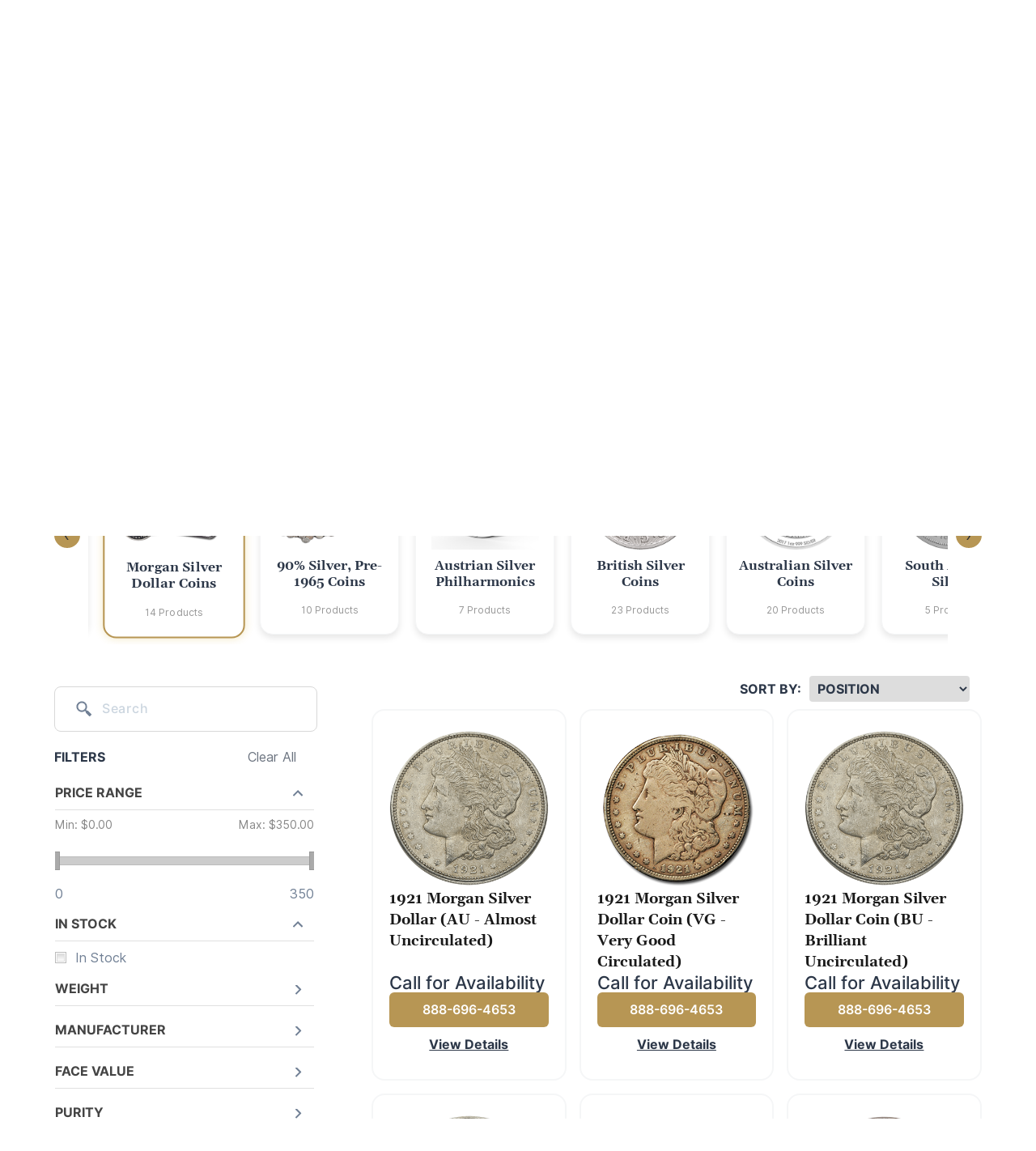

--- FILE ---
content_type: text/html; charset=utf-8
request_url: https://www.itmtrading.com/morgan-silver-dollar-coins
body_size: 28189
content:


<!DOCTYPE html>
<html lang="en" dir="ltr" class="Html-category-page">
<head>
    <title>Morgan Silver Dollar Coins - .7735 oz Silver Dollar | ITM Trading&#x2122;.Buy Gold &amp; Silver Strategically - BBB Accredited. | Free Shipping - ITM Trading Inc.</title>
    <meta http-equiv="Content-type" content="text/html;charset=UTF-8" />
    <meta name="description" content="Buy Morgan Silver Dollar Coins. This .7735 oz coin has 90% silver 10% copper from the years 1878-1904 and was minted in the United States. This silver bullion coin is Not IRA Eligible." />
    <meta name="keywords" content="silver bullion, morgan silver dollar pcgs ms63, silver coin" />
    <meta name="generator" content="nopCommerce" />
    <meta name="viewport" content="width=device-width, initial-scale=1" />
    
    

    <link rel="stylesheet" type="text/css" href="/lib_npm/jquery-ui-dist/jquery-ui.min.css?v=1oF5EM6aaR2Ur-5VRRqQ4tk1ZC8" />
<link rel="stylesheet" type="text/css" href="/Themes/DefaultClean/Content/css/styles.css?v=RKsYsx0LgGf7dlMkOlnGUfjuXyo" />
<link rel="stylesheet" type="text/css" href="/Themes/DefaultClean/Content/css/1000.css?v=lj96TXLEyuH1nYgXvA_WsXwLk6Q" />
<link rel="stylesheet" type="text/css" href="/Themes/DefaultClean/Content/css/481.css?v=KzKI2kv19wqxiQFX0wvz038l9gc" />
<link rel="stylesheet" type="text/css" href="/Themes/DefaultClean/Content/css/769.css?v=Ci-zbkQuoPvIvKd4kPpxjafKWn0" />
<link rel="stylesheet" type="text/css" href="/Themes/DefaultClean/Content/css/1001.css?v=2HVHVIbrOJ0qiVDQDRRDxXRhBdM" />
<link rel="stylesheet" type="text/css" href="/Themes/DefaultClean/Content/css/1367.css?v=Hs_zU8R-IWdp43KubYVX3KT93L4" />
<link rel="stylesheet" type="text/css" href="/Plugins/SevenSpikes.Nop.Plugins.AjaxFilters/Themes/DefaultClean/Content/AjaxFilters.css?v=b9EHpYF5CBLlIAY8z9SWjQz5rFc" />
<link rel="stylesheet" type="text/css" href="/Plugins/SevenSpikes.Nop.Plugins.AjaxCart/Themes/DefaultClean/Content/ajaxCart.css?v=XmpjVvIHRd8c4t4J0qPXu1KSGng" />
<link rel="stylesheet" type="text/css" href="/Plugins/SevenSpikes.Nop.Plugins.MegaMenu/Themes/DefaultClean/Content/MegaMenu.css?v=Q-vFTqXPQgtVbVhejyimJo8HS2c" />
<link rel="stylesheet" type="text/css" href="https://calendly.com/assets/external/widget.css" />


    
    <link rel="canonical" href="https://www.itmtrading.com/morgan-silver-dollar-coins" />

    
    
    
    
    
    <!--Powered by nopCommerce - https://www.nopCommerce.com-->
    
    
</head>
<body>
    <input name="__RequestVerificationToken" type="hidden" value="CfDJ8JaASIGGywlFjBOlylMqLozCmdnzWx2oIQVULwsc4I1uqWOGto_3SD-QFxc8eojBfK6PHyRLQyYrxehJKv6j2PcpBvhdx76dWZoVyIdf3XSU17LHYSsMsUNu8A8pQO7gUAbBAQYN5MZJ1J4dTZzTxfU" />
    

<div class="ajax-loading-block-window" style="display: none">
</div>
<div id="dialog-notifications-success" title="Notification" style="display:none;">
</div>
<div id="dialog-notifications-error" title="Error" style="display:none;">
</div>
<div id="dialog-notifications-warning" title="Warning" style="display:none;">
</div>
<div id="bar-notification" class="bar-notification-container" data-close="Close">
</div>

<!--[if lte IE 8]>
    <div style="clear:both;height:59px;text-align:center;position:relative;">
        <a href="http://www.microsoft.com/windows/internet-explorer/default.aspx" target="_blank">
            <img src="/Themes/DefaultClean/Content/images/ie_warning.jpg" height="42" width="820" alt="You are using an outdated browser. For a faster, safer browsing experience, upgrade for free today." />
        </a>
    </div>
<![endif]-->
<!--<head>
    <meta name="robots" content="noindex, nofollow" />
</head>-->

<!--<div style="background:red; font-size: 20px; text-align: center; color:White; padding:3px;">In observance of the Martin Luther King Jr. Day Holiday, our office will be closed<br><span style="font-size: 18px; text-align: center; color:White; padding:3px;">3pm MST, Friday January 16th through January 19th. We'll be back Tuesday morning, January 20th.</span></div>

<a href="https://my.demio.com/ref/SRZcetCeASh1RzQh?utm_source=website&utm_medium=banner&utm_campaign=homepage"
   target="_blank"
   rel="noopener noreferrer"
   class="countdown-banner-link">
  <div class="countdown-banner">
    <div class="countdown-timer" id="countdown">
      00d : 00h : 00m : 00s
    </div>
    <div class="countdown-text">
      <span>LIVE, UNSCRIPTED Q&A with Frank Giustra and Rick Rule hosted by Daniela Cambone — Jan 20, 2026 9 AM PST / 12 PM EST</span>
    </div>
    <div class="countdown-action">
      <div class="register-btn">Register Now</div>
    </div>
  </div>
</a>-->

<div class="master-wrapper-page">
    


<div class="header">
    
    
    <div class="header-upper">
        <div class="container">
            <div class="header-logo">
                <a href="/">
    <img title="" alt="ITM Trading" src="/Themes/DefaultClean/Content/images/ITMTrading-FullLogo.png" style="height: 56px; width: 153px;">
</a>
            </div>
            <div class="market-price-ticker">
                <iframe id="spotTicker" name="spotTicker" height="27" width="100%" frameborder="0" scrolling="no"></iframe>
            </div>
            
            <div id="market-chart">
                <a href="#">View Charts</a>
            </div>
            <div id="market-chart-dropdown">
                <iframe id="spotChart" name="spotChart" height="600" width="100%" frameborder="0" scrolling="no"></iframe>
            </div>
        </div>
    </div>
    <div class="header-lower non-authenticated">
        <div class="container" style="padding-left: 25px">
            <div class="header-menu">
                


<ul class="top-menu notmobile">
    
        <li>
            <a href="/all-libs">All Libs
 (103)            </a>
        </li>
        <li>
            <a href="/products">Buy Gold &amp; Silver
 (2821)            </a>
                    <div class="sublist-toggle"></div>
                    <ul class="sublist first-level">
        <li>
            <a href="/buy-pre1933">Pre-1933 Gold
 (1642)            </a>
        </li>
        <li>
            <a href="/buy-gold-bullion">Gold Bullion
 (643)            </a>
        </li>
        <li>
            <a href="/buy-silver-bullion">Silver Bullion
 (453)            </a>
        </li>
        <li>
            <a href="/ira-approved-precious-metals">IRA
 (36)            </a>
        </li>
                    </ul>
        </li>
    
</ul>
    <div class="menu-toggle">Categories</div>
    <ul class="top-menu mobile">
        
        <li>
            <a href="/coin-and-bar-accessories">Coin and Bar Accessories
 (0)            </a>
        </li>
        <li>
            <a href="/all-libs">All Libs
 (103)            </a>
        </li>
        <li>
            <a href="/buy-platinum">Buy Platinum
 (14)            </a>
        </li>
        <li>
            <a href="/buy-palladium">Buy Palladium
 (4)            </a>
        </li>
        <li>
            <a href="/products">Buy Gold &amp; Silver
 (2821)            </a>
                    <div class="sublist-toggle"></div>
                    <ul class="sublist first-level">
        <li>
            <a href="/buy-pre1933">Pre-1933 Gold
 (1642)            </a>
                    <div class="sublist-toggle"></div>
                    <ul class="sublist ">
        <li>
            <a href="/common-date-pre-1933-gold-coins">Common Date Pre-1933 Gold Coins
 (73)            </a>
        </li>
        <li>
            <a href="/twenty-dollar-liberty-gold-coins">$20 Liberty Gold Coins
 (264)            </a>
        </li>
        <li>
            <a href="/twenty-dollar-saint-gaudens-gold-coins">$20 Saint Gaudens Gold Coins
 (318)            </a>
        </li>
        <li>
            <a href="/ten-dollar-liberty-gold-coins">$10 Liberty Gold Coins
 (312)            </a>
        </li>
        <li>
            <a href="/five-dollar-liberty-gold-coins">$5 Liberty Gold Coins
 (242)            </a>
        </li>
        <li>
            <a href="/ten-dollar-indian-head-gold-coins">$10 Indian Head Gold Coins
 (116)            </a>
        </li>
        <li>
            <a href="/five-dollar-indian-head-gold-coins">$5 Indian Head Gold Coins
 (45)            </a>
        </li>
        <li>
            <a href="/250-liberty-gold-coins">$2.50 Liberty Gold Coins
 (12)            </a>
        </li>
        <li>
            <a href="/2-50-indian-head-gold-coins">$2.50 Indian Head Gold Coins
 (11)            </a>
        </li>
        <li>
            <a href="/one-dollar-gold-coin">$1 Gold Coins
 (22)            </a>
        </li>
                    </ul>
        </li>
        <li>
            <a href="/buy-gold-bullion">Gold Bullion
 (643)            </a>
                    <div class="sublist-toggle"></div>
                    <ul class="sublist ">
        <li>
            <a href="/available-gold-bullion">Available Gold Bullion
 (16)            </a>
        </li>
        <li>
            <a href="/gold-bars">Gold Bars
 (80)            </a>
        </li>
        <li>
            <a href="/gold-bullion-american-gold-eagle-coins">American Gold Eagle Coins
 (32)            </a>
        </li>
        <li>
            <a href="/american-gold-eagle-proof-coins">American Gold Eagle Proof Coins
 (6)            </a>
        </li>
        <li>
            <a href="/canadian-gold-coins">Canadian Gold Coins
 (36)            </a>
        </li>
        <li>
            <a href="/american-gold-buffalo-coins">American Gold Buffalo Coins
 (9)            </a>
        </li>
        <li>
            <a href="/austrian-gold-philharmonics">Austrian Gold Philharmonics Coins
 (28)            </a>
        </li>
        <li>
            <a href="/british-gold-coins">British Gold Coins
 (32)            </a>
        </li>
        <li>
            <a href="/australian-gold-coins">Australian Gold Coins
 (82)            </a>
        </li>
        <li>
            <a href="/south-african-gold-krugerrands-coins">South African Gold Krugerrands Coins
 (6)            </a>
        </li>
        <li>
            <a href="/european-gold-sovereigns">World&#x27;s Sovereign Gold Coins
 (33)            </a>
        </li>
        <li>
            <a href="/mexican-gold-coins">Mexican Gold Coins
 (6)            </a>
        </li>
        <li>
            <a href="/colombian-gold-coins">Colombian Gold Coins
 (0)            </a>
        </li>
        <li>
            <a href="/chinese-gold-panda">Chinese Gold Panda Coins
 (16)            </a>
        </li>
        <li>
            <a href="/us-mint-commemorative-gold-coins">US Mint Commemorative Gold Coins
 (4)            </a>
        </li>
        <li>
            <a href="/specialty-gold">Specialty Gold
 (0)            </a>
        </li>
                    </ul>
        </li>
        <li>
            <a href="/buy-silver-bullion">Silver Bullion
 (453)            </a>
                    <div class="sublist-toggle"></div>
                    <ul class="sublist ">
        <li>
            <a href="/available-silver-bullion">Available Silver Bullion
 (38)            </a>
        </li>
        <li>
            <a href="/silver-bullion-silver-bars">Silver Bars
 (39)            </a>
        </li>
        <li>
            <a href="/american-silver-eagle-coins">American Silver Eagle Coins
 (8)            </a>
        </li>
        <li>
            <a href="/canadian-silver-maple-leaf">Canadian Silver Coins
 (11)            </a>
        </li>
        <li>
            <a href="/silversilver-bullion-silver-rounds">Silver Rounds
 (36)            </a>
        </li>
        <li>
            <a href="/peace-silver-dollar-coins">Peace Silver Dollar Coins
 (8)            </a>
        </li>
        <li>
            <a href="/morgan-silver-dollar-coins">Morgan Silver Dollar Coins
 (14)            </a>
        </li>
        <li>
            <a href="/90-silver-pre-1965-coins">90% Silver, Pre-1965 Coins
 (10)            </a>
        </li>
        <li>
            <a href="/austrian-silver-philharmonic-coins">Austrian Silver Philharmonics
 (7)            </a>
        </li>
        <li>
            <a href="/british-silver-coins">British Silver Coins
 (23)            </a>
        </li>
        <li>
            <a href="/australian-silver-coins-silver-bullion">Australian Silver Coins
 (20)            </a>
        </li>
        <li>
            <a href="/south-african-silver-krugerrands-coins">South African Silver Krugerrands Coins
 (5)            </a>
        </li>
        <li>
            <a href="/mexican-silver-coins">Mexican Silver Coins
 (4)            </a>
        </li>
        <li>
            <a href="/america-the-beautiful-5-oz-silver-coins">America The Beautiful 5 Oz Silver Coins
 (33)            </a>
        </li>
        <li>
            <a href="/chinese-silver-panda-silver-coins">Chinese Silver Panda Coins
 (4)            </a>
        </li>
        <li>
            <a href="/canadian-wildlife-silver-coins">Canadian Wildlife Silver Coins
 (5)            </a>
        </li>
        <li>
            <a href="/african-silver-coins">African Silver Coins
 (0)            </a>
        </li>
        <li>
            <a href="/world-silver-coins">World Silver Coins
 (0)            </a>
        </li>
        <li>
            <a href="/specialty-silver">Specialty Silver
 (2)            </a>
        </li>
        <li>
            <a href="/itm-trading-silver-rounds">ITM Trading Silver Rounds
 (0)            </a>
        </li>
                    </ul>
        </li>
        <li>
            <a href="/ira-approved-precious-metals">IRA
 (36)            </a>
        </li>
                    </ul>
        </li>
        <li>
            <a href="/smart-choice">Pre-1933 Gold Coins, the Smart Choice
 (0)            </a>
        </li>
        <li>
            <a href="/the-smart-choice">the Smart Choice
 (0)            </a>
        </li>
        <li>
            <a href="/20-dollar-saint-gaudens-gold-coins">20 Dollar Saint Gaudens Gold Coins
 (0)            </a>
        </li>
        <li>
            <a href="/all-liberty-head-gold-coins">Liberty Gold Coins
 (0)            </a>
        </li>
        <li>
            <a href="/all-indian-head-gold-coin">Indian Head Gold Coins
 (0)            </a>
        </li>
        <li>
            <a href="/double-eagle-gold-coins">Double Eagle Gold Coins - $20 Gold Coins
 (0)            </a>
        </li>
        <li>
            <a href="/1857-20-liberty-gold-coin">1857 $20 Liberty Gold Coin
 (4)            </a>
        </li>
        <li>
            <a href="/1907-20-gold-saint-gaudens-double-eagle-coin">1907 $20 Saint Gaudens Gold Coin
 (12)            </a>
        </li>
        <li>
            <a href="/1861-20-liberty-gold-coin">1861 $20 Liberty Gold Coin
 (4)            </a>
        </li>
        <li>
            <a href="/1908-20-gold-saint-gaudens-double-eagle-coin">1908 $20 Saint Gaudens Gold Coin
 (31)            </a>
        </li>
        <li>
            <a href="/1873-20-liberty-gold-coin">1873 $20 Liberty Gold Coin
 (4)            </a>
        </li>
        <li>
            <a href="/1909-20-gold-saint-gaudens-double-eagle-coin">1909 $20 Saint Gaudens Gold Coin
 (24)            </a>
        </li>
        <li>
            <a href="/1874-20-liberty-gold-coin">1874 $20 Liberty Gold Coin
 (4)            </a>
        </li>
        <li>
            <a href="/1910-20-gold-saint-gaudens-double-eagle-coin">1910 $20 Saint Gaudens Gold Coin
 (18)            </a>
        </li>
        <li>
            <a href="/1875-20-liberty-gold-coin">1875 $20 Liberty Gold Coin
 (12)            </a>
        </li>
        <li>
            <a href="/1911-20-gold-saint-gaudens-double-eagle-coin">1911 $20 Saint Gaudens Gold Coin
 (24)            </a>
        </li>
        <li>
            <a href="/european-fractional-gold-coins">European Fractional Gold Coins
 (0)            </a>
        </li>
        <li>
            <a href="/1876-20-liberty-gold-coin">1876 $20 Liberty Gold Coin
 (7)            </a>
        </li>
        <li>
            <a href="/1912-20-gold-saint-gaudens-double-eagle-coin">1912 $20 Saint Gaudens Gold Coin
 (6)            </a>
        </li>
        <li>
            <a href="/1877-20-liberty-gold-coin">1877 $20 Liberty Gold Coin
 (7)            </a>
        </li>
        <li>
            <a href="/1913-20-gold-saint-gaudens-double-eagle-coin">1913 $20 Saint Gaudens Gold Coin
 (18)            </a>
        </li>
        <li>
            <a href="/1878-20-liberty-gold-coin">1878 $20 Liberty Gold Coin
 (8)            </a>
        </li>
        <li>
            <a href="/1914-20-gold-saint-gaudens-double-eagle-coin">1914 $20 Saint Gaudens Gold Coin
 (18)            </a>
        </li>
        <li>
            <a href="/1880-20-liberty-gold-coin">1880 $20 Liberty Gold Coin
 (4)            </a>
        </li>
        <li>
            <a href="/1915-20-gold-saint-gaudens-double-eagle-coin">1915 $20 Saint Gaudens Gold Coin
 (12)            </a>
        </li>
        <li>
            <a href="/1881-20-liberty-gold-coin">1881 $20 Liberty Gold Coin
 (4)            </a>
        </li>
        <li>
            <a href="/1916-20-gold-saint-gaudens-double-eagle-coin">1916 $20 Saint Gaudens Gold Coin
 (6)            </a>
        </li>
        <li>
            <a href="/1882-20-liberty-gold-coin">1882 $20 Liberty Gold Coin
 (4)            </a>
        </li>
        <li>
            <a href="/1920-20-gold-saint-gaudens-double-eagle-coin">1920 $20 Saint Gaudens Gold Coin
 (12)            </a>
        </li>
        <li>
            <a href="/1883-20-liberty-gold-coin">1883 $20 Liberty Gold Coin
 (4)            </a>
        </li>
        <li>
            <a href="/1921-20-gold-saint-gaudens-double-eagle-coin">1921 $20 Saint Gaudens Gold Coin
 (6)            </a>
        </li>
        <li>
            <a href="/1884-20-liberty-gold-coin">1884 $20 Liberty Gold Coin
 (4)            </a>
        </li>
        <li>
            <a href="/1922-20-gold-saint-gaudens-double-eagle-coin">1922 $20 Saint Gaudens Gold Coin
 (12)            </a>
        </li>
        <li>
            <a href="/1885-20-liberty-gold-coin">1885 $20 Liberty Gold Coin
 (4)            </a>
        </li>
        <li>
            <a href="/1923-20-gold-saint-gaudens-double-eagle-coin">1923 $20 Saint Gaudens Gold Coin
 (12)            </a>
        </li>
        <li>
            <a href="/1887-20-liberty-gold-coin">1887 $20 Liberty Gold Coin
 (4)            </a>
        </li>
        <li>
            <a href="/1924-20-gold-saint-gaudens-double-eagle-coin">1924 $20 Saint Gaudens Gold Coin
 (18)            </a>
        </li>
        <li>
            <a href="/1888-20-liberty-gold-coin">1888 $20 Liberty Gold Coin
 (8)            </a>
        </li>
        <li>
            <a href="/1925-20-gold-saint-gaudens-double-eagle-coin">1925 $20 Saint Gaudens Gold Coin
 (18)            </a>
        </li>
        <li>
            <a href="/1889-20-liberty-gold-coin">1889 $20 Liberty Gold Coin
 (8)            </a>
        </li>
        <li>
            <a href="/1926-20-gold-saint-gaudens-double-eagle-coin">1926 $20 Saint Gaudens Gold Coin
 (18)            </a>
        </li>
        <li>
            <a href="/1890-20-liberty-gold-coin">1890 $20 Liberty Gold Coin
 (8)            </a>
        </li>
        <li>
            <a href="/1927-20-gold-saint-gaudens-double-eagle-coin">1927 $20 Saint Gaudens Gold Coin
 (18)            </a>
        </li>
        <li>
            <a href="/1891-20-liberty-gold-coin">1891 $20 Liberty Gold Coin
 (4)            </a>
        </li>
        <li>
            <a href="/1928-20-gold-saint-gaudens-double-eagle-coin">1928 $20 Saint Gaudens Gold Coin
 (6)            </a>
        </li>
        <li>
            <a href="/1892-20-liberty-gold-coin">1892 $20 Liberty Gold Coin
 (4)            </a>
        </li>
        <li>
            <a href="/1929-20-gold-saint-gaudens-double-eagle-coin">1929 $20 Saint Gaudens Gold Coin
 (6)            </a>
        </li>
        <li>
            <a href="/1893-20-liberty-gold-coin">1893 $20 Liberty Gold Coin
 (8)            </a>
        </li>
        <li>
            <a href="/1930-20-gold-saint-gaudens-double-eagle-coin">1930 $20 Saint Gaudens Gold Coin
 (6)            </a>
        </li>
        <li>
            <a href="/1894-20-liberty-gold-coin">1894 $20 Liberty Gold Coin
 (8)            </a>
        </li>
        <li>
            <a href="/1931-20-gold-saint-gaudens-double-eagle-coin">1931 $20 Saint Gaudens Gold Coin
 (12)            </a>
        </li>
        <li>
            <a href="/1895-20-liberty-gold-coin">1895 $20 Liberty Gold Coin
 (8)            </a>
        </li>
        <li>
            <a href="/1932-20-gold-saint-gaudens-double-eagle-coin">1932 $20 Saint Gaudens Gold Coin
 (6)            </a>
        </li>
        <li>
            <a href="/1896-20-liberty-gold-coin">1896 $20 Liberty Gold Coin
 (8)            </a>
        </li>
        <li>
            <a href="/1897-20-liberty-gold-coin">1897 $20 Liberty Gold Coin
 (8)            </a>
        </li>
        <li>
            <a href="/1898-20-liberty-gold-coin">1898 $20 Liberty Gold Coin
 (8)            </a>
        </li>
        <li>
            <a href="/1899-20-liberty-gold-coin">1899 $20 Liberty Gold Coin
 (8)            </a>
        </li>
        <li>
            <a href="/1900-20-liberty-gold-coin">1900 $20 Liberty Gold Coin
 (8)            </a>
        </li>
        <li>
            <a href="/1901-20-liberty-gold-coin">1901 $20 Liberty Gold Coin
 (8)            </a>
        </li>
        <li>
            <a href="/1902-20-liberty-gold-coin">1902 $20 Liberty Gold Coin
 (8)            </a>
        </li>
        <li>
            <a href="/1903-20-liberty-gold-coin">1903 $20 Liberty Gold Coin
 (8)            </a>
        </li>
        <li>
            <a href="/1904-20-liberty-gold-coin">1904 $20 Liberty Gold Coin
 (8)            </a>
        </li>
        <li>
            <a href="/1905-20-liberty-gold-coin">1905 $20 Liberty Gold Coin
 (8)            </a>
        </li>
        <li>
            <a href="/1906-20-liberty-gold-coin">1906 $20 Liberty Gold Coin
 (12)            </a>
        </li>
        <li>
            <a href="/1907-20-liberty-gold-coin">1907 $20 Liberty Gold Coin
 (12)            </a>
        </li>
        
    </ul>
        

            </div>
            


    
    
    
    

<div class="ajaxCartInfo" data-getAjaxCartButtonUrl="/NopAjaxCart/GetAjaxCartButtonsAjax"
     data-productPageAddToCartButtonSelector=".add-to-cart-button"
     data-productBoxAddToCartButtonSelector=".product-box-add-to-cart-button"
     data-productBoxProductItemElementSelector=".product-item"
     data-useNopNotification="False"
     data-nopNotificationCartResource="The product has been added to your &lt;a href=&quot;/cart&quot;&gt;shopping cart&lt;/a&gt;"
     data-nopNotificationWishlistResource="The product has been added to your &lt;a href=&quot;/wishlist&quot;&gt;wishlist&lt;/a&gt;"
     data-enableOnProductPage="True"
     data-enableOnCatalogPages="True"
     data-miniShoppingCartQuatityFormattingResource="{0}"
     data-miniWishlistQuatityFormattingResource="({0})"
     data-addToWishlistButtonSelector=".add-to-wishlist-button">
</div>

<input id="addProductVariantToCartUrl" name="addProductVariantToCartUrl" type="hidden" value="/AddProductFromProductDetailsPageToCartAjax" />
<input id="addProductToCartUrl" name="addProductToCartUrl" type="hidden" value="/AddProductToCartAjax" />
<input id="miniShoppingCartUrl" name="miniShoppingCartUrl" type="hidden" value="/MiniShoppingCart" />
<input id="flyoutShoppingCartUrl" name="flyoutShoppingCartUrl" type="hidden" value="/NopAjaxCartFlyoutShoppingCart" />
<input id="checkProductAttributesUrl" name="checkProductAttributesUrl" type="hidden" value="/CheckIfProductOrItsAssociatedProductsHasAttributes" />
<input id="getMiniProductDetailsViewUrl" name="getMiniProductDetailsViewUrl" type="hidden" value="/GetMiniProductDetailsView" />
<input id="flyoutShoppingCartPanelSelector" name="flyoutShoppingCartPanelSelector" type="hidden" value="#flyout-cart" />
<input id="shoppingCartMenuLinkSelector" name="shoppingCartMenuLinkSelector" type="hidden" value=".cart-qty" />
<input id="wishlistMenuLinkSelector" name="wishlistMenuLinkSelector" type="hidden" value="span.wishlist-qty" />












    <ul class="mega-menu"
        data-isRtlEnabled="false"
        data-enableClickForDropDown="false">


<li class=" ">

    <a href="/strategy" class="" title="Strategy" ><span> Strategy</span></a>

</li>

<li class=" ">

    <a href="/education" class="" title="Education" ><span> Education</span></a>

</li>


<li class="has-sublist with-dropdown-in-grid menu-products">
        <a class="with-subcategories" href="/products"><span>Buy Gold &amp; Silver</span></a>

        <div class="dropdown categories fullWidth boxes-4">
            <div class="row-wrapper">
                <div class="row"><div class="box">
                <div class="picture-title-wrap">
                    <div class="title">
                        <a href="/buy-pre1933" title="Pre-1933 Gold"><span>Pre-1933 Gold</span></a>
                    </div>
                    <div class="picture">
                        <a href="/buy-pre1933" title="Show products in category Pre-1933 Gold">
                            <img class="lazy" alt="Picture for category Pre-1933 Gold" src="[data-uri]" data-original="/images/thumbs/0002162_pre-1933-gold_150.png" />
                        </a>
                    </div>
                </div>
                </div><div class="box">
                <div class="picture-title-wrap">
                    <div class="title">
                        <a href="/buy-gold-bullion" title="Gold Bullion"><span>Gold Bullion</span></a>
                    </div>
                    <div class="picture">
                        <a href="/buy-gold-bullion" title="Show products in category Gold Bullion">
                            <img class="lazy" alt="Picture for category Gold Bullion" src="[data-uri]" data-original="/images/thumbs/0003536_gold-bullion_150.png" />
                        </a>
                    </div>
                </div>
                </div><div class="box">
                <div class="picture-title-wrap">
                    <div class="title">
                        <a href="/buy-silver-bullion" title="Silver Bullion"><span>Silver Bullion</span></a>
                    </div>
                    <div class="picture">
                        <a href="/buy-silver-bullion" title="Show products in category Silver Bullion">
                            <img class="lazy" alt="Picture for category Silver Bullion" src="[data-uri]" data-original="/images/thumbs/0002637_silver-bullion_150.png" />
                        </a>
                    </div>
                </div>
                </div><div class="box">
                <div class="picture-title-wrap">
                    <div class="title">
                        <a href="/ira-approved-precious-metals" title="IRA"><span>IRA</span></a>
                    </div>
                    <div class="picture">
                        <a href="/ira-approved-precious-metals" title="Show products in category IRA">
                            <img class="lazy" alt="Picture for category IRA" src="[data-uri]" data-original="/images/thumbs/0002163_ira_150.png" />
                        </a>
                    </div>
                </div>
                </div></div>
            </div>

        </div>
</li>

<li class=" ">

    <a href="/ira-approved-precious-metals" class="" title="IRA" ><span> IRA</span></a>

</li>

<li class=" ">

    <a href="/blog" class="" title="Videos" ><span> Videos</span></a>

</li>

<li class=" ">

    <a href="/about" class="" title="About" ><span> About</span></a>

</li>

<li class="contactus ">

    <a href="/contactus" class="" title="Contact" ><span> Contact</span></a>

</li>

<li class="visible-md non-authentic ">

    <a href="/login" class="" title="Login" ><span> Login</span></a>

</li>

<li class="visible-md authentic ">

    <a href="/customer/info" class="" title="My Account" ><span> My Account</span></a>

</li>

<li class="visible-md authentic ">

    <a href="/logout" class="" title="Logout" ><span> Logout</span></a>

</li>
        
    </ul>
    <div class="menu-title"><span>Menu</span></div>
    <ul class="mega-menu-responsive">


<li class=" ">

    <a href="/strategy" class="" title="Strategy" ><span> Strategy</span></a>

</li>

<li class=" ">

    <a href="/education" class="" title="Education" ><span> Education</span></a>

</li>

<li class="has-sublist menu-products">

        <a class="with-subcategories" href="/products"><span>Buy Gold &amp; Silver</span></a>

        <div class="plus-button"></div>
        <div class="sublist-wrap">
            <ul class="sublist">
                <li class="back-button">
                    <span>Back</span>
                </li>
                
        <li>
            <a class="lastLevelCategory" href="/buy-pre1933" title="Pre-1933 Gold"><span>Pre-1933 Gold</span></a>
        </li>
        <li>
            <a class="lastLevelCategory" href="/buy-gold-bullion" title="Gold Bullion"><span>Gold Bullion</span></a>
        </li>
        <li>
            <a class="lastLevelCategory" href="/buy-silver-bullion" title="Silver Bullion"><span>Silver Bullion</span></a>
        </li>
        <li>
            <a class="lastLevelCategory" href="/ira-approved-precious-metals" title="IRA"><span>IRA</span></a>
        </li>

            </ul>
        </div>

</li>

<li class=" ">

    <a href="/ira-approved-precious-metals" class="" title="IRA" ><span> IRA</span></a>

</li>

<li class=" ">

    <a href="/blog" class="" title="Videos" ><span> Videos</span></a>

</li>

<li class=" ">

    <a href="/about" class="" title="About" ><span> About</span></a>

</li>

<li class="contactus ">

    <a href="/contactus" class="" title="Contact" ><span> Contact</span></a>

</li>

<li class="visible-md non-authentic ">

    <a href="/login" class="" title="Login" ><span> Login</span></a>

</li>

<li class="visible-md authentic ">

    <a href="/customer/info" class="" title="My Account" ><span> My Account</span></a>

</li>

<li class="visible-md authentic ">

    <a href="/logout" class="" title="Logout" ><span> Logout</span></a>

</li>
        
    </ul>

            <div class="search-box store-search-box" id="header-search-bar">
                <form method="get" id="small-search-box-form" action="/search">
        <input type="text" class="search-box-text" id="small-searchterms" autocomplete="off" name="q" placeholder="Search" aria-label="Search" />
        <input type="button" value="close" class="close close-search-bar" />
        <input type="submit" class="button-1 search-box-button" value="Search" />
            
</form>
            </div>
            <div class="header-links-wrapper">
                
<div class="header-links">
    <ul>
        
        <li class="hidden-md  header-call-button">
            <a class="header-call-button-text" href="tel:8886964653">888-696-4653</a>
        </li>
        <li id="search-trigger-button">
            <span class="search-ico">Search</span>
            <h4>Search</h4>
        </li>
        <li class="visible-md">
            <a class="phone-icon" href="tel:8886964653">888-696-4653</a>
            <h4><a href="tel:8886964653">Call Us</a></h4>
        </li>
            <li id="topcartlink">
                <a href="/cart" class="ico-cart">
                    <span class="cart-qty">0</span>
                </a>
                <h4>Cart</h4>
            </li>
        <li class="hidden-md">
                <span class="account-ico">Register/Login</span>
                <h4 class="account-ico">Register/Login</h4>

            <ul class="account-dropdown">
                        <li><a href="/register?returnUrl=%2Fcustomer%2Finfo" class="ico-register">Open Account</a></li>
                    <li><a href="/login?returnUrl=%2Fcustomer%2Finfo" class="ico-login">Log in</a></li>
            </ul>
        </li>
        
    </ul>
        
</div>
                
<div id="flyout-cart" class="flyout-cart">
    <div class="mini-shopping-cart">
        <div class="count">
You have no items in your shopping cart.        </div>
    </div>
</div>

            </div>
        </div>
    </div>
    
</div>

    
    <div class="master-wrapper-content">

        
    

            <div class="master-column-wrapper">
            

<style>
    /* Hide everything immediately on page load */
    .breadcrumb,
    .white-bg.parent-category,
    .page.category-page {
        opacity: 0 !important;
        visibility: hidden !important;
    }
    
    /* Show when JavaScript marks as ready */
    .breadcrumb.page-loaded,
    .white-bg.parent-category.page-loaded,
    .page.category-page.page-loaded {
        opacity: 1 !important;
        visibility: visible !important;
        transition: opacity 0.2s ease;
    }
</style>



<div class="page category-page">
    <div class="page-body">
            <div class="container">
                <div class="row">
                    <div class="col-md-4">
                        <div class="search-box store-search-box" id="category-search-bar">
                            <form method="get" id="small-search-box-form" action="/search">
        <input type="text" class="search-box-text" id="small-searchterms" autocomplete="off" name="q" placeholder="Search" aria-label="Search" />
        <input type="button" value="close" class="close close-search-bar" />
        <input type="submit" class="button-1 search-box-button" value="Search" />
            
</form>
                        </div>
                        

        
        
        
        
        
        
        
                
                       
        
                
    
    

<div class="nopAjaxFilters7Spikes"
     data-categoryid="51"
     data-manufacturerid="0"
     data-vendorid="0"
     data-isonsearchpage="False"
     data-searchkeyword=""
     data-searchcategoryid="0"
     data-searchmanufacturerid="0"
     data-searchvendorid="0"
     data-searchpricefrom=""
     data-searchpriceto=""
     data-searchincludesubcategories="False"
     data-searchinproductdescriptions="False"
     data-searchadvancedsearch="False"
     data-getfilteredproductsurl="/getFilteredProducts"
     data-productslistpanelselector=".product-list"
     data-productsgridpanelselector=".product-grid"
     data-pagerpanelselector=".pager"
     data-pagerpanelintegrationselector=".product-grid, .product-list"
     data-sortoptionsdropdownselector="#products-orderby"
     data-viewoptionsdropdownselector=".viewmode-icon, #products-viewmode"
     data-productspagesizedropdownselector="#products-pagesize"
     data-filtersuimode="usecheckboxes"
     data-defaultviewmode="list"
     data-enableinfinitescroll="True"
     data-infinitescrollloadertext="Loading more products ..."
     data-scrolltoelement="False"
     data-scrolltoelementselector=".product-selectors"
     data-scrolltoelementadditionaloffset="0"
     data-showselectedfilterspanel="True"
     data-numberofreturnedproductsselector=".product-viewmode"
     data-selectedOptionsTargetSelector=".nopAjaxFilters7Spikes .filtersPanel:first"
     data-selectedOptionsTargetAction="prependTo"
     data-isRTL="false"
     data-closeFiltersPanelAfterFiltrationInMobile="true"
     data-no-products-window-title="NO RESULTS FOUND"
     data-no-products-window-message="There are no products for the filters that you selected. Please widen your search criteria.">
    
        <div class="close-filters">
            <span>Close</span>
        </div>
        <div class="filtersTitlePanel">
            <span class="filtersTitle">Filters</span>
            <a class="clearFilterOptionsAll">Clear All</a>
        </div>
        <div class="filtersPanel">
            
    
    
    
    

<div class="block filter-block priceRangeFilterPanel7Spikes" data-currentcurrencysymbol="$">
    <div class="title">
        <a class="toggleControl">Price range</a>
        <a class="clearPriceRangeFilter">Clear</a>
    </div>
    <div class="filtersGroupPanel" style="">
        <div class="priceRangeMinMaxPanel">
            <span class="priceRangeMinPanel">
                <span>Min:</span>
                <span class="priceRangeMinPrice">$0.00</span>
            </span>
            <span class="priceRangeMaxPanel">
                <span>Max:</span>
                <span class="priceRangeMaxPrice">$350.00</span>
            </span>
        </div>
        <div id="slider" class="price-range-slider" data-sliderminvalue="0" data-slidermaxvalue="350"
             data-selectedfromvalue="0" data-selectedtovalue="350"
             data-customformatting="">
        </div>
        <div class="priceRangeCurrentPricesPanel">
            <span class="currentMinPrice">$0</span>
            <span class="currentMaxPrice">$350</span>
        </div>
    </div>
</div>

            
            


   

<div class="block filter-block inStockFilterPanel7Spikes">
    <div class="title">
        <a class="toggleControl">In Stock</a>
        <a class="clearFilterOptions">Clear</a>
    </div>
    <div class="filtersGroupPanel filtersCheckboxPanel" style="">
            <ul class="checkbox-list">
                <li class="checkbox-item">
                    <input data-option-ids="1" type="checkbox" id="in-stock-filter-1" />
                    <label class="filter-item-name" for="in-stock-filter-1">In Stock</label>
                </li>
            </ul>
    </div>
</div>
            
    

    


    <div class="block filter-block specificationFilterPanel7Spikes">
        <div class="title">
            <a class="toggleControl closed">Year</a>
            <a class="clearFilterOptions">Clear</a>
        </div>
        <div class="filtersGroupPanel   has-specification-slider" data-optionsgroupid="1" id="specificationFiltersDropDown1" style="display: none;">
                <ul class="checkbox-list" style="display: none;">
                    <li class="checkbox-item"><input  data-option-ids="61" type="checkbox" id="specification-input-1-61" /><label class="filter-item-name" for="specification-input-1-61">Random Year</label></li><li class="checkbox-item"><input  data-option-ids="55" type="checkbox" id="specification-input-1-55" /><label class="filter-item-name" for="specification-input-1-55">1921</label></li>
                </ul>
                    <div class="specification-min-max-panel">
                        <span class="specification-min-panel">
                            <span>Min:</span>
                            <span class="specification-min-value"></span>
                        </span>
                        <span class="specification-max-panel">
                            <span>Max:</span>
                            <span class="specification-max-value"></span>
                        </span>
                    </div>
                    <div class="specification-attribute-slider" data-specification-slider-id="1"></div>
                    <div class="specification-current-value-panel">
                        <span class="current-min-value"></span>
                        <span class="current-max-value"></span>
                    </div>
        </div>
    </div>
    <div class="block filter-block specificationFilterPanel7Spikes">
        <div class="title">
            <a class="toggleControl closed">Weight</a>
            <a class="clearFilterOptions">Clear</a>
        </div>
        <div class="filtersGroupPanel filtersCheckboxPanel  " data-optionsgroupid="2" id="specificationFiltersDropDown2" style="display: none;">
                <ul class="checkbox-list" style="">
                    <li class="checkbox-item"><input  data-option-ids="199" type="checkbox" id="specification-input-2-199" /><label class="filter-item-name" for="specification-input-2-199">0.715 oz</label></li><li class="checkbox-item"><input  data-option-ids="116" type="checkbox" id="specification-input-2-116" /><label class="filter-item-name" for="specification-input-2-116">0.8594 oz</label></li><li class="checkbox-item"><input  data-option-ids="94" type="checkbox" id="specification-input-2-94" /><label class="filter-item-name" for="specification-input-2-94">0.9675 oz</label></li>
                </ul>
        </div>
    </div>
    <div class="block filter-block specificationFilterPanel7Spikes">
        <div class="title">
            <a class="toggleControl closed">Manufacturer</a>
            <a class="clearFilterOptions">Clear</a>
        </div>
        <div class="filtersGroupPanel filtersCheckboxPanel  " data-optionsgroupid="3" id="specificationFiltersDropDown3" style="display: none;">
                <ul class="checkbox-list" style="">
                    <li class="checkbox-item"><input  data-option-ids="72" type="checkbox" id="specification-input-3-72" /><label class="filter-item-name" for="specification-input-3-72">US Mint</label></li>
                </ul>
        </div>
    </div>
    <div class="block filter-block specificationFilterPanel7Spikes">
        <div class="title">
            <a class="toggleControl closed">Face Value</a>
            <a class="clearFilterOptions">Clear</a>
        </div>
        <div class="filtersGroupPanel filtersCheckboxPanel  " data-optionsgroupid="9" id="specificationFiltersDropDown9" style="display: none;">
                <ul class="checkbox-list" style="">
                    <li class="checkbox-item"><input  data-option-ids="174" type="checkbox" id="specification-input-9-174" /><label class="filter-item-name" for="specification-input-9-174">$1</label></li>
                </ul>
        </div>
    </div>
    <div class="block filter-block specificationFilterPanel7Spikes">
        <div class="title">
            <a class="toggleControl closed">Purity</a>
            <a class="clearFilterOptions">Clear</a>
        </div>
        <div class="filtersGroupPanel filtersCheckboxPanel  " data-optionsgroupid="4" id="specificationFiltersDropDown4" style="display: none;">
                <ul class="checkbox-list" style="">
                    <li class="checkbox-item"><input  data-option-ids="93" type="checkbox" id="specification-input-4-93" /><label class="filter-item-name" for="specification-input-4-93">90% GOLD</label></li><li class="checkbox-item"><input  data-option-ids="166" type="checkbox" id="specification-input-4-166" /><label class="filter-item-name" for="specification-input-4-166">90% SILVER</label></li>
                </ul>
        </div>
    </div>
    <div class="block filter-block specificationFilterPanel7Spikes">
        <div class="title">
            <a class="toggleControl closed">Karats</a>
            <a class="clearFilterOptions">Clear</a>
        </div>
        <div class="filtersGroupPanel filtersCheckboxPanel  " data-optionsgroupid="6" id="specificationFiltersDropDown6" style="display: none;">
                <ul class="checkbox-list" style="">
                    <li class="checkbox-item"><input  data-option-ids="92" type="checkbox" id="specification-input-6-92" /><label class="filter-item-name" for="specification-input-6-92">21.6</label></li>
                </ul>
        </div>
    </div>
    <div class="block filter-block specificationFilterPanel7Spikes">
        <div class="title">
            <a class="toggleControl closed">Mint Mark</a>
            <a class="clearFilterOptions">Clear</a>
        </div>
        <div class="filtersGroupPanel filtersCheckboxPanel  " data-optionsgroupid="7" id="specificationFiltersDropDown7" style="display: none;">
                <ul class="checkbox-list" style="">
                    <li class="checkbox-item"><input  data-option-ids="82" type="checkbox" id="specification-input-7-82" /><label class="filter-item-name" for="specification-input-7-82"> - Philadelphia Mint</label></li><li class="checkbox-item"><input  data-option-ids="198" type="checkbox" id="specification-input-7-198" /><label class="filter-item-name" for="specification-input-7-198">Varies</label></li>
                </ul>
        </div>
    </div>
    <div class="block filter-block specificationFilterPanel7Spikes">
        <div class="title">
            <a class="toggleControl closed">Grade</a>
            <a class="clearFilterOptions">Clear</a>
        </div>
        <div class="filtersGroupPanel filtersCheckboxPanel  " data-optionsgroupid="8" id="specificationFiltersDropDown8" style="display: none;">
                <ul class="checkbox-list" style="">
                    <li class="checkbox-item"><input  data-option-ids="114" type="checkbox" id="specification-input-8-114" /><label class="filter-item-name" for="specification-input-8-114">VG-EX - Very Good - Extra Fine</label></li><li class="checkbox-item"><input  data-option-ids="101" type="checkbox" id="specification-input-8-101" /><label class="filter-item-name" for="specification-input-8-101">AU - About Uncirculated</label></li><li class="checkbox-item"><input  data-option-ids="100" type="checkbox" id="specification-input-8-100" /><label class="filter-item-name" for="specification-input-8-100">BU - Brilliant Uncirculated</label></li><li class="checkbox-item"><input  data-option-ids="105" type="checkbox" id="specification-input-8-105" /><label class="filter-item-name" for="specification-input-8-105">MS63 - Mint State 63</label></li><li class="checkbox-item"><input  data-option-ids="106" type="checkbox" id="specification-input-8-106" /><label class="filter-item-name" for="specification-input-8-106">MS64 - Mint State 64</label></li><li class="checkbox-item"><input  data-option-ids="107" type="checkbox" id="specification-input-8-107" /><label class="filter-item-name" for="specification-input-8-107">MS65 - Mint State 65</label></li><li class="checkbox-item"><input  data-option-ids="108" type="checkbox" id="specification-input-8-108" /><label class="filter-item-name" for="specification-input-8-108">MS66 - Mint State 66</label></li>
                </ul>
        </div>
    </div>

            
            


   


<div class="block filter-block manufacturerFilterPanel7Spikes">
    <div class="title">
        <a class="toggleControl closed">Manufacturers</a>
        <a class="clearFilterOptions">Clear</a>
    </div>
    <div class="filtersGroupPanel filtersCheckboxPanel" style="display: none;">
            <ul class="checkbox-list">
                <li class="checkbox-item"><input  data-option-ids="3" type="checkbox" id="manufacturer-input-3" /><label class="filter-item-name" for="manufacturer-input-3"@* data-originalText="US Mint"*@>US Mint</label></li>
            </ul>
    </div>
</div>
            
        </div>
        <div class="block filter-block selected-options" style="display: none;">
            <div class="title">
                <a class="toggleControl">Selected Options</a>
            </div>
            <div class="filtersGroupPanel">
                <ul class="selected-options-list"></ul>
            </div>
        </div>
        <div class="number-of-returned-products sample-element" style="display: none;">
            <span class="showing-text">Showing</span>
            <span class="productsPerPage"></span>
            <span class="of-text">of</span>
            <span class="allProductsReturned"></span>
            <span class="results-text">results</span>
        </div>
        <div class="returned-products-filters-panel" style="display: none;">
            <span class="allProductsReturned"></span>
        </div>
</div>

<input id="availableSortOptionsJson" name="availableSortOptionsJson" type="hidden" value="[{&quot;Disabled&quot;:false,&quot;Group&quot;:null,&quot;Selected&quot;:true,&quot;Text&quot;:&quot;Position&quot;,&quot;Value&quot;:&quot;0&quot;},{&quot;Disabled&quot;:false,&quot;Group&quot;:null,&quot;Selected&quot;:false,&quot;Text&quot;:&quot;Name: A to Z&quot;,&quot;Value&quot;:&quot;5&quot;},{&quot;Disabled&quot;:false,&quot;Group&quot;:null,&quot;Selected&quot;:false,&quot;Text&quot;:&quot;Name: Z to A&quot;,&quot;Value&quot;:&quot;6&quot;},{&quot;Disabled&quot;:false,&quot;Group&quot;:null,&quot;Selected&quot;:false,&quot;Text&quot;:&quot;Price: Low to High&quot;,&quot;Value&quot;:&quot;10&quot;},{&quot;Disabled&quot;:false,&quot;Group&quot;:null,&quot;Selected&quot;:false,&quot;Text&quot;:&quot;Price: High to Low&quot;,&quot;Value&quot;:&quot;11&quot;},{&quot;Disabled&quot;:false,&quot;Group&quot;:null,&quot;Selected&quot;:false,&quot;Text&quot;:&quot;Created on&quot;,&quot;Value&quot;:&quot;15&quot;}]" />
<input id="availableViewModesJson" name="availableViewModesJson" type="hidden" value="[{&quot;Disabled&quot;:false,&quot;Group&quot;:null,&quot;Selected&quot;:false,&quot;Text&quot;:&quot;Grid&quot;,&quot;Value&quot;:&quot;grid&quot;},{&quot;Disabled&quot;:false,&quot;Group&quot;:null,&quot;Selected&quot;:true,&quot;Text&quot;:&quot;List&quot;,&quot;Value&quot;:&quot;list&quot;}]" />
<input id="availablePageSizesJson" name="availablePageSizesJson" type="hidden" value="[{&quot;Disabled&quot;:false,&quot;Group&quot;:null,&quot;Selected&quot;:true,&quot;Text&quot;:&quot;12&quot;,&quot;Value&quot;:&quot;12&quot;},{&quot;Disabled&quot;:false,&quot;Group&quot;:null,&quot;Selected&quot;:false,&quot;Text&quot;:&quot;24&quot;,&quot;Value&quot;:&quot;24&quot;},{&quot;Disabled&quot;:false,&quot;Group&quot;:null,&quot;Selected&quot;:false,&quot;Text&quot;:&quot;48&quot;,&quot;Value&quot;:&quot;48&quot;}]" />
                    </div>
                    <div class="col-md-8">
                        
                        
                        
                        
                        


<div class="product-selectors">
    <button id="filterToggleBtn" class="filter-toggle-button">
        <svg width="20" height="20" viewBox="0 0 20 20" fill="none" xmlns="http://www.w3.org/2000/svg">
            <path d="M2 4h16M5 8h10M8 12h4" stroke="currentColor" stroke-width="2" stroke-linecap="round"/>
        </svg>
        <span class="filter-text">SHOW FILTERS</span>
    </button>
        <div class="product-sorting">
            <span>Sort By:</span>
            <select aria-label="Select product sort order" id="products-orderby" name="products-orderby"><option selected="selected" value="0">Position</option>
<option value="5">Name: A to Z</option>
<option value="6">Name: Z to A</option>
<option value="10">Price: Low to High</option>
<option value="11">Price: High to Low</option>
<option value="15">Created on</option>
</select>
        </div>
        
</div>

                        
                        



                        


<div class="products-container">
    <div class="ajax-products-busy"></div>
    <div class="products-wrapper" x-data="updatePrice()">
        

    <div class="product-list">
        <div class="item-grid">
                <div class="item-box">
                    

<div class="catalogMerchandiseItem" data-productid="1095">
    <div class="itemVisualsContainer">
            <a href="/1921-morgan-silver-dollar-almost-uncirculated" title="1921 morgan silver dollar au, almost uncirculated, pre 1933 silver coin, semi-numismatic silver coin, silver bullion, silver coin, silver bullion coin">
                <img alt="1921 morgan silver dollar au, almost uncirculated, pre 1933 silver coin, semi-numismatic silver coin, silver bullion, silver coin, silver bullion coin" src="/images/thumbs/0006028_1921-morgan-silver-dollar-au-almost-uncirculated_360.png" title="1921 morgan silver dollar au, almost uncirculated, pre 1933 silver coin, semi-numismatic silver coin, silver bullion, silver coin, silver bullion coin" />
            </a>
    </div>

    <h2 class="itemHeaderTitle">
        <a href="/1921-morgan-silver-dollar-almost-uncirculated">1921 Morgan Silver Dollar (AU - Almost Uncirculated) </a>
    </h2>




    <div class="costingArea">
            <span class="cost presentCost" id="price_1095">Call for Availability</span>


    </div>

        <div class="callPriceAvailabilitySection">
            <div class="actionButtonWrapper">
                <a href="tel:8886964653">
                    <button id="contactPhoneNumberButton">888-696-4653</button>
                </a>
            </div>
        </div>

    <a class="itemViewDetailLink" href="/1921-morgan-silver-dollar-almost-uncirculated">View Details</a>
</div>

<!-- ✅ Scripts -->

                </div>
                <div class="item-box">
                    

<div class="catalogMerchandiseItem" data-productid="1097">
    <div class="itemVisualsContainer">
            <a href="/1921-morgan-silver-dollar-coin-vg-very-good-circulated" title="1921 morgan silver dollar coin vg, very good circulated, pre 1933 silver coin, semi-numismatic silver coin, silver bullion, silver coin, silver bullion coin">
                <img alt="1921 morgan silver dollar coin vg, very good circulated, pre 1933 silver coin, semi-numismatic silver coin, silver bullion, silver coin, silver bullion coin" src="/images/thumbs/0003804_1921-morgan-silver-dollar-coin-vg-very-good-circulated_360.png" title="1921 morgan silver dollar coin vg, very good circulated, pre 1933 silver coin, semi-numismatic silver coin, silver bullion, silver coin, silver bullion coin" />
            </a>
    </div>

    <h2 class="itemHeaderTitle">
        <a href="/1921-morgan-silver-dollar-coin-vg-very-good-circulated">1921 Morgan Silver Dollar Coin (VG - Very Good Circulated)   </a>
    </h2>




    <div class="costingArea">
            <span class="cost presentCost" id="price_1097">Call for Availability</span>


    </div>

        <div class="callPriceAvailabilitySection">
            <div class="actionButtonWrapper">
                <a href="tel:8886964653">
                    <button id="contactPhoneNumberButton">888-696-4653</button>
                </a>
            </div>
        </div>

    <a class="itemViewDetailLink" href="/1921-morgan-silver-dollar-coin-vg-very-good-circulated">View Details</a>
</div>

<!-- ✅ Scripts -->

                </div>
                <div class="item-box">
                    

<div class="catalogMerchandiseItem" data-productid="1096">
    <div class="itemVisualsContainer">
            <a href="/1921-morgan-silver-dollar-coin-bu-brilliant-uncirculated" title="1921 morgan silver dollar coin bu, brilliant uncirculated, pre 1933 silver coin, semi-numismatic silver coin, silver bullion, silver coin, silver bullion coin">
                <img alt="1921 morgan silver dollar coin bu, brilliant uncirculated, pre 1933 silver coin, semi-numismatic silver coin, silver bullion, silver coin, silver bullion coin" src="/images/thumbs/0004537_1921-morgan-silver-dollar-coin-bu-brilliant-uncirculated_360.png" title="1921 morgan silver dollar coin bu, brilliant uncirculated, pre 1933 silver coin, semi-numismatic silver coin, silver bullion, silver coin, silver bullion coin" />
            </a>
    </div>

    <h2 class="itemHeaderTitle">
        <a href="/1921-morgan-silver-dollar-coin-bu-brilliant-uncirculated">1921 Morgan Silver Dollar Coin (BU - Brilliant Uncirculated)</a>
    </h2>




    <div class="costingArea">
            <span class="cost presentCost" id="price_1096">Call for Availability</span>


    </div>

        <div class="callPriceAvailabilitySection">
            <div class="actionButtonWrapper">
                <a href="tel:8886964653">
                    <button id="contactPhoneNumberButton">888-696-4653</button>
                </a>
            </div>
        </div>

    <a class="itemViewDetailLink" href="/1921-morgan-silver-dollar-coin-bu-brilliant-uncirculated">View Details</a>
</div>

<!-- ✅ Scripts -->

                </div>
                <div class="item-box">
                    

<div class="catalogMerchandiseItem" data-productid="3134">
    <div class="itemVisualsContainer">
            <a href="/pre-1921-morgan-silver-dollar-au-almost-uncirculated-1878-1904" title="pre-1921 morgan silver dollar au - almost uncirculated, 1878-1904, pre 1933 silver coin, semi-numismatic silver coin, silver bullion, silver coin, silver bullion coin">
                <img alt="pre-1921 morgan silver dollar au - almost uncirculated, 1878-1904, pre 1933 silver coin, semi-numismatic silver coin, silver bullion, silver coin, silver bullion coin" src="/images/thumbs/0005374_pre-1921-morgan-silver-dollar-au-almost-uncirculated-1878-1904_360.png" title="pre-1921 morgan silver dollar au - almost uncirculated, 1878-1904, pre 1933 silver coin, semi-numismatic silver coin, silver bullion, silver coin, silver bullion coin" />
            </a>
    </div>

    <h2 class="itemHeaderTitle">
        <a href="/pre-1921-morgan-silver-dollar-au-almost-uncirculated-1878-1904">Pre-1921 Morgan Silver Dollar (AU - Almost Uncirculated, 1878-1904)</a>
    </h2>




    <div class="costingArea">
            <span class="cost presentCost" id="price_3134">Call for Availability</span>


    </div>

        <div class="callPriceAvailabilitySection">
            <div class="actionButtonWrapper">
                <a href="tel:8886964653">
                    <button id="contactPhoneNumberButton">888-696-4653</button>
                </a>
            </div>
        </div>

    <a class="itemViewDetailLink" href="/pre-1921-morgan-silver-dollar-au-almost-uncirculated-1878-1904">View Details</a>
</div>

<!-- ✅ Scripts -->

                </div>
                <div class="item-box">
                    

<div class="catalogMerchandiseItem" data-productid="1112">
    <div class="itemVisualsContainer">
            <a href="/pre-1921-morgan-silver-dollar-vg-very-good-circulated-1878-1904" title="pre-1921 morgan silver dollar vg, very good circulated, 1878-1904, pre 1933 silver coin, semi-numismatic silver coin, silver bullion, silver coin, silver bullion coin">
                <img alt="pre-1921 morgan silver dollar vg, very good circulated, 1878-1904, pre 1933 silver coin, semi-numismatic silver coin, silver bullion, silver coin, silver bullion coin" src="/images/thumbs/0001045_pre-1921-morgan-silver-dollar-vg-very-good-circulated-1878-1904_360.png" title="pre-1921 morgan silver dollar vg, very good circulated, 1878-1904, pre 1933 silver coin, semi-numismatic silver coin, silver bullion, silver coin, silver bullion coin" />
            </a>
    </div>

    <h2 class="itemHeaderTitle">
        <a href="/pre-1921-morgan-silver-dollar-vg-very-good-circulated-1878-1904">Pre-1921 Morgan Silver Dollar (VG - Very Good Circulated, 1878-1904)</a>
    </h2>




    <div class="costingArea">
            <span class="cost presentCost" id="price_1112">Call for Availability</span>


    </div>

        <div class="callPriceAvailabilitySection">
            <div class="actionButtonWrapper">
                <a href="tel:8886964653">
                    <button id="contactPhoneNumberButton">888-696-4653</button>
                </a>
            </div>
        </div>

    <a class="itemViewDetailLink" href="/pre-1921-morgan-silver-dollar-vg-very-good-circulated-1878-1904">View Details</a>
</div>

<!-- ✅ Scripts -->

                </div>
                <div class="item-box">
                    

<div class="catalogMerchandiseItem" data-productid="1111">
    <div class="itemVisualsContainer">
            <a href="/pre-1921-morgan-silver-dollar-coin-bu-brilliant-uncirculated-1878-1904" title="pre-1921 morgan silver dollar coin bu, brilliant uncirculated, 1878-1904, pre 1933 silver coin, semi-numismatic silver coin, silver bullion, silver coin, silver bullion coin">
                <img alt="pre-1921 morgan silver dollar coin bu, brilliant uncirculated, 1878-1904, pre 1933 silver coin, semi-numismatic silver coin, silver bullion, silver coin, silver bullion coin" src="/images/thumbs/0001043_pre-1921-morgan-silver-dollar-coin-bu-brilliant-uncirculated-1878-1904_360.png" title="pre-1921 morgan silver dollar coin bu, brilliant uncirculated, 1878-1904, pre 1933 silver coin, semi-numismatic silver coin, silver bullion, silver coin, silver bullion coin" />
            </a>
    </div>

    <h2 class="itemHeaderTitle">
        <a href="/pre-1921-morgan-silver-dollar-coin-bu-brilliant-uncirculated-1878-1904">Pre-1921 Morgan Silver Dollar Coin (BU - Brilliant Uncirculated, 1878-1904) </a>
    </h2>




    <div class="costingArea">
            <span class="cost presentCost" id="price_1111">Call for Availability</span>


    </div>

        <div class="callPriceAvailabilitySection">
            <div class="actionButtonWrapper">
                <a href="tel:8886964653">
                    <button id="contactPhoneNumberButton">888-696-4653</button>
                </a>
            </div>
        </div>

    <a class="itemViewDetailLink" href="/pre-1921-morgan-silver-dollar-coin-bu-brilliant-uncirculated-1878-1904">View Details</a>
</div>

<!-- ✅ Scripts -->

                </div>
                <div class="item-box">
                    

<div class="catalogMerchandiseItem" data-productid="3137">
    <div class="itemVisualsContainer">
            <a href="/1921-morgan-silver-dollar-coin-ms63" title="1921 morgan silver dollar coin ms63, pre 1933 silver coin, semi-numismatic silver coin, silver bullion, silver coin, silver bullion coin">
                <img alt="1921 morgan silver dollar coin ms63, pre 1933 silver coin, semi-numismatic silver coin, silver bullion, silver coin, silver bullion coin" src="/images/thumbs/0005380_1921-morgan-silver-dollar-coin-ms63_360.png" title="1921 morgan silver dollar coin ms63, pre 1933 silver coin, semi-numismatic silver coin, silver bullion, silver coin, silver bullion coin" />
            </a>
    </div>

    <h2 class="itemHeaderTitle">
        <a href="/1921-morgan-silver-dollar-coin-ms63">1921 Morgan Silver Dollar Coin MS63</a>
    </h2>




    <div class="costingArea">
            <span class="cost presentCost" id="price_3137">Call for Availability</span>


    </div>

        <div class="callPriceAvailabilitySection">
            <div class="actionButtonWrapper">
                <a href="tel:8886964653">
                    <button id="contactPhoneNumberButton">888-696-4653</button>
                </a>
            </div>
        </div>

    <a class="itemViewDetailLink" href="/1921-morgan-silver-dollar-coin-ms63">View Details</a>
</div>

<!-- ✅ Scripts -->

                </div>
                <div class="item-box">
                    

<div class="catalogMerchandiseItem" data-productid="1113">
    <div class="itemVisualsContainer">
            <a href="/morgan-silver-dollar-coin-ms63-1878-1904" title="morgan silver dollar coin ms63, 1878-1904, pre 1933 silver coin, semi-numismatic silver coin, silver bullion, silver coin, silver bullion coin">
                <img alt="morgan silver dollar coin ms63, 1878-1904, pre 1933 silver coin, semi-numismatic silver coin, silver bullion, silver coin, silver bullion coin" src="/images/thumbs/0001934_morgan-silver-dollar-coin-ms63-1878-1904_360.png" title="morgan silver dollar coin ms63, 1878-1904, pre 1933 silver coin, semi-numismatic silver coin, silver bullion, silver coin, silver bullion coin" />
            </a>
    </div>

    <h2 class="itemHeaderTitle">
        <a href="/morgan-silver-dollar-coin-ms63-1878-1904">Morgan Silver Dollar Coin MS63 (1878-1904)</a>
    </h2>




    <div class="costingArea">
            <span class="cost presentCost" id="price_1113">Call for Availability</span>


    </div>

        <div class="callPriceAvailabilitySection">
            <div class="actionButtonWrapper">
                <a href="tel:8886964653">
                    <button id="contactPhoneNumberButton">888-696-4653</button>
                </a>
            </div>
        </div>

    <a class="itemViewDetailLink" href="/morgan-silver-dollar-coin-ms63-1878-1904">View Details</a>
</div>

<!-- ✅ Scripts -->

                </div>
                <div class="item-box">
                    

<div class="catalogMerchandiseItem" data-productid="3138">
    <div class="itemVisualsContainer">
            <a href="/1921-morgan-silver-dollar-coin-ms64" title="1921 morgan silver dollar coin ms64, pre 1933 silver coin, semi-numismatic silver coin, silver bullion, silver coin, silver bullion coin">
                <img alt="1921 morgan silver dollar coin ms64, pre 1933 silver coin, semi-numismatic silver coin, silver bullion, silver coin, silver bullion coin" src="/images/thumbs/0005381_1921-morgan-silver-dollar-coin-ms64_360.png" title="1921 morgan silver dollar coin ms64, pre 1933 silver coin, semi-numismatic silver coin, silver bullion, silver coin, silver bullion coin" />
            </a>
    </div>

    <h2 class="itemHeaderTitle">
        <a href="/1921-morgan-silver-dollar-coin-ms64">1921 Morgan Silver Dollar Coin MS64</a>
    </h2>




    <div class="costingArea">
            <span class="cost presentCost" id="price_3138">Call for Availability</span>


    </div>

        <div class="callPriceAvailabilitySection">
            <div class="actionButtonWrapper">
                <a href="tel:8886964653">
                    <button id="contactPhoneNumberButton">888-696-4653</button>
                </a>
            </div>
        </div>

    <a class="itemViewDetailLink" href="/1921-morgan-silver-dollar-coin-ms64">View Details</a>
</div>

<!-- ✅ Scripts -->

                </div>
                <div class="item-box">
                    

<div class="catalogMerchandiseItem" data-productid="1114">
    <div class="itemVisualsContainer">
            <a href="/morgan-silver-dollar-coin-ms64-1878-1904" title="morgan silver dollar coin ms64, 1878-1904, pre 1933 silver coin, semi-numismatic silver coin, silver bullion, silver coin, silver bullion coin">
                <img alt="morgan silver dollar coin ms64, 1878-1904, pre 1933 silver coin, semi-numismatic silver coin, silver bullion, silver coin, silver bullion coin" src="/images/thumbs/0001935_morgan-silver-dollar-coin-ms64-1878-1904_360.png" title="morgan silver dollar coin ms64, 1878-1904, pre 1933 silver coin, semi-numismatic silver coin, silver bullion, silver coin, silver bullion coin" />
            </a>
    </div>

    <h2 class="itemHeaderTitle">
        <a href="/morgan-silver-dollar-coin-ms64-1878-1904">Morgan Silver Dollar Coin MS64 (1878-1904)</a>
    </h2>




    <div class="costingArea">
            <span class="cost presentCost" id="price_1114">Call for Availability</span>


    </div>

        <div class="callPriceAvailabilitySection">
            <div class="actionButtonWrapper">
                <a href="tel:8886964653">
                    <button id="contactPhoneNumberButton">888-696-4653</button>
                </a>
            </div>
        </div>

    <a class="itemViewDetailLink" href="/morgan-silver-dollar-coin-ms64-1878-1904">View Details</a>
</div>

<!-- ✅ Scripts -->

                </div>
                <div class="item-box">
                    

<div class="catalogMerchandiseItem" data-productid="3139">
    <div class="itemVisualsContainer">
            <a href="/1921-morgan-silver-dollar-coin-ms65" title="1921 morgan silver dollar coin ms65, pre 1933 silver coin, semi-numismatic silver coin, silver bullion, silver coin, silver bullion coin">
                <img alt="1921 morgan silver dollar coin ms65, pre 1933 silver coin, semi-numismatic silver coin, silver bullion, silver coin, silver bullion coin" src="/images/thumbs/0005383_1921-morgan-silver-dollar-coin-ms65_360.png" title="1921 morgan silver dollar coin ms65, pre 1933 silver coin, semi-numismatic silver coin, silver bullion, silver coin, silver bullion coin" />
            </a>
    </div>

    <h2 class="itemHeaderTitle">
        <a href="/1921-morgan-silver-dollar-coin-ms65">1921 Morgan Silver Dollar Coin MS65</a>
    </h2>




    <div class="costingArea">
            <span class="cost presentCost" id="price_3139">Call for Availability</span>


    </div>

        <div class="callPriceAvailabilitySection">
            <div class="actionButtonWrapper">
                <a href="tel:8886964653">
                    <button id="contactPhoneNumberButton">888-696-4653</button>
                </a>
            </div>
        </div>

    <a class="itemViewDetailLink" href="/1921-morgan-silver-dollar-coin-ms65">View Details</a>
</div>

<!-- ✅ Scripts -->

                </div>
                <div class="item-box">
                    

<div class="catalogMerchandiseItem" data-productid="1115">
    <div class="itemVisualsContainer">
            <a href="/morgan-silver-dollar-coin-ms65-1878-1904" title="morgan silver dollar coin ms65, 1878-1904, pre 1933 silver coin, semi-numismatic silver coin, silver bullion, silver coin, silver bullion coin">
                <img alt="morgan silver dollar coin ms65, 1878-1904, pre 1933 silver coin, semi-numismatic silver coin, silver bullion, silver coin, silver bullion coin" src="/images/thumbs/0001936_morgan-silver-dollar-coin-ms65-1878-1904_360.png" title="morgan silver dollar coin ms65, 1878-1904, pre 1933 silver coin, semi-numismatic silver coin, silver bullion, silver coin, silver bullion coin" />
            </a>
    </div>

    <h2 class="itemHeaderTitle">
        <a href="/morgan-silver-dollar-coin-ms65-1878-1904">Morgan Silver Dollar Coin MS65 (1878-1904)</a>
    </h2>




    <div class="costingArea">
            <span class="cost presentCost" id="price_1115">Call for Availability</span>


    </div>

        <div class="callPriceAvailabilitySection">
            <div class="actionButtonWrapper">
                <a href="tel:8886964653">
                    <button id="contactPhoneNumberButton">888-696-4653</button>
                </a>
            </div>
        </div>

    <a class="itemViewDetailLink" href="/morgan-silver-dollar-coin-ms65-1878-1904">View Details</a>
</div>

<!-- ✅ Scripts -->

                </div>
        </div>
    </div>
        <div class="pager">
            <ul><li class="current-page"><span>1</span></li><li class="individual-page"><a data-page="2" href="https://www.itmtrading.com/morgan-silver-dollar-coins?pagenumber=2">2</a></li><li class="next-page"><a data-page="2" href="https://www.itmtrading.com/morgan-silver-dollar-coins?pagenumber=2">Next</a></li></ul>
        </div>

    </div>
</div>


<script defer src="https://cdn.jsdelivr.net/npm/alpinejs@3.13.1/dist/cdn.min.js" type="text/javascript"></script>
<script type="text/javascript">
    function updatePrice() {
        return {
            formData: {
                ProductIds: '1095,1097,1096,3134,1112,1111,3137,1113,3138,1114,3139,1115'
            },
            prices: [],
            tierPrices: [],
            firstLoad: true,
            init() {
                var ticks = 1;
                setInterval(() => {
                    if (++ticks == 60) {
                        ticks = 1;
                        console.log('Ready for price update!');
                    } else {
                        console.log('Clock ticking... ', ticks);
                        return;
                    }

                    fetch('/product/GetUpdatePriceForBulkProductAjax', {
                        method: 'POST',
                        headers: { 'Content-Type': 'application/json' },
                        body: JSON.stringify(this.formData)
                    })
                    .then(response => response.json())
                    .then((data) => {
                        if (data.Success) {
                            this.firstLoad = false;
                            this.prices = JSON.parse(data.Prices);
                            this.tierPrices = JSON.parse(data.TierPrices);
                        }
                        else
                            console.log(data.Message)
                    })
                    .catch(() => {
                        console.log('Ooops! Something went wrong!')
                    })
                }, 1000);
            },
            getPrice(itemName, oriName) {
                if (itemName in this.prices)
                    return this.prices[itemName];
                else
                    return oriName;
            },
            getTierPrice(itemName, oriName) {
                if (itemName in this.tierPrices)
                    return this.tierPrices[itemName];
                else
                    return oriName;
            }
        }
    }
</script>
                        
                    </div>
                </div>
            </div>
    </div>
</div>


<section class="dark-blue-bg text-center">
    <div class="container small-container">
        <h2 class="title">Not Sure What Works for You?</h2>
        <p>Our team of Gold & Silver Analysts have over a century of combined experience to guide you toward the best products to protect your wealth and reach your goals. Call us today.</p>
        <br />
        <div class="product-buttons-row">
            <div class="product-button-wrapper" onclick="Calendly.showPopupWidget('https://calendly.com/itmtrading/gold-silver-strategy-call?utm_source=website&web_page=products');return false;">
                <button id="product-strategy-call-button">Schedule Strategy Call</button>
            </div>
            <div class="product-button-wrapper">
                <a href="tel:8886964653">
                    <button id="product-phone-number-button">
                        <svg xmlns="http://www.w3.org/2000/svg" width="16" height="17" viewBox="0 0 16 17" fill="none">
                            <g clip-path="url(#clip0_920_6406)">
                                <path d="M0.594401 1.57739C0.198568 1.66073 0.000650406 1.90031 0.000650406 2.29614C0.000650406 6.29614 1.41732 9.71281 4.25065 12.5461C7.08398 15.3795 10.5007 16.7961 14.5007 16.7961C14.8965 16.7961 15.1361 16.5982 15.2194 16.2024L15.9694 12.9524C16.0736 12.5566 15.9277 12.2753 15.5319 12.1086L12.0319 10.6086C11.6986 10.4628 11.4069 10.5357 11.1569 10.8274L9.62565 12.7024C8.39648 12.1399 7.30794 11.3795 6.36003 10.4211C5.41211 9.46281 4.6569 8.37948 4.0944 7.17114L5.9694 5.60864C6.26107 5.37948 6.33398 5.08781 6.18815 4.73364L4.68815 1.23364C4.52148 0.858643 4.24023 0.723227 3.8444 0.827393L0.594401 1.57739Z" fill="white"/>
                            </g>
                            <defs>
                                <clipPath id="clip0_920_6406">
                                    <rect width="16" height="16" fill="white" transform="matrix(-1 0 0 -1 16 16.7961)"/>
                                </clipPath>
                            </defs>
                        </svg>
                        888-696-4653
                    </button>
                </a>
            </div>
        </div>               
    </div>
</section>
<div class="home-steps-block">
    <div class="steps-block-container">
        <div class="steps-content">
            <div class="steps-headline">Already know what you need?</div>
            <div class="steps-headline">Place your order in just 3 quick steps.</div>
            <div class="steps-row">
                <div class="feature-box">
                    <svg xmlns="http://www.w3.org/2000/svg" width="62" height="63" viewBox="0 0 62 63" fill="none">
                        <path d="M31 57.1291C16.7322 57.1291 5.16663 45.5635 5.16663 31.2957C5.16663 17.028 16.7322 5.4624 31 5.4624C45.2677 5.4624 56.8333 17.028 56.8333 31.2957C56.8333 45.5635 45.2677 57.1291 31 57.1291ZM31 51.9624C42.4138 51.9624 51.6666 42.7095 51.6666 31.2957C51.6666 19.8819 42.4138 10.6291 31 10.6291C19.5861 10.6291 10.3333 19.8819 10.3333 31.2957C10.3333 42.7095 19.5861 51.9624 31 51.9624Z" fill="#E7DBC5"/>
                        <path fill-rule="evenodd" clip-rule="evenodd" d="M26.7194 42.882L15.7583 31.9209L19.4111 28.2681L26.7194 35.5763L41.3307 20.9624L44.9861 24.6152L26.7194 42.882Z" fill="#B79654"/>
                    </svg>
                    <h3>Select Your Products</h3>
                    <p>You choose between our assortment of Precious Metal Bars and Coins, then add your desired products and quantities to your cart.</p>
                </div>
                <div class="feature-box">
                    <svg xmlns="http://www.w3.org/2000/svg" width="62" height="62" viewBox="0 0 62 63" fill="none">
                        <g clip-path="url(#clip0_899_5486)">
                            <path d="M15.5 20.9627V18.3794C15.5 9.81887 22.4395 2.87939 31 2.87939C39.5605 2.87939 46.5 9.81887 46.5 18.3794V20.9627H51.6667C53.094 20.9627 54.25 22.1188 54.25 23.5461V54.5461C54.25 55.9734 53.094 57.1294 51.6667 57.1294H10.3333C8.90604 57.1294 7.75 55.9734 7.75 54.5461V23.5461C7.75 22.1188 8.90604 20.9627 10.3333 20.9627H15.5ZM49.0833 26.1294H12.9167V51.9627H49.0833V26.1294ZM20.6667 20.9627H41.3333V18.3794C41.3333 12.6722 36.7072 8.04606 31 8.04606C25.2928 8.04606 20.6667 12.6722 20.6667 18.3794V20.9627Z" fill="#E7DBC5"/>
                            <path fill-rule="evenodd" clip-rule="evenodd" d="M28.4167 40.9369C26.3913 39.7679 25.4039 37.3842 26.0097 35.125C26.6148 32.8666 28.6614 31.2959 31 31.2959C33.3379 31.2959 35.3852 32.8672 35.9904 35.1257C36.5962 37.3848 35.6087 39.7686 33.5833 40.9375V46.7959H28.4167V40.9369Z" fill="#B79654"/>
                        </g>
                        <defs>
                            <clipPath id="clip0_899_5486">
                                <rect width="62" height="62" fill="white" transform="translate(0 0.295898)"/>
                            </clipPath>
                        </defs>
                    </svg>                        
                    <h3>Lock in Your Order</h3>
                    <p>Select your payment method, and enter your billing, shipping, and credit card information. We place a $35 hold on your credit card to lock in the prices until funds arrive.</p>
                </div>
                <div class="feature-box">
                    <svg xmlns="http://www.w3.org/2000/svg" width="62" height="63" viewBox="0 0 62 63" fill="none">
                        <path d="M23.1596 46.7957C22.5247 51.252 18.7091 54.5619 14.2083 54.5619C9.7075 54.5619 5.89192 51.252 5.25706 46.7957H2.58331V15.7957C2.58331 14.3684 3.73935 13.2124 5.16665 13.2124H41.3333C42.7606 13.2124 43.9166 14.3684 43.9166 15.7957V20.9624H51.6666L59.4166 31.4404V46.7957H54.1596C53.5247 51.252 49.7091 54.5619 45.2083 54.5619C40.7075 54.5619 36.8919 51.2513 36.2571 46.7957H23.1596ZM38.75 18.3791H7.74998V39.1749C9.81858 37.063 12.7894 36.0956 15.7054 36.5851C18.6206 37.074 21.1129 38.9579 22.3794 41.6291H37.0372C37.4712 40.7172 38.0525 39.8879 38.75 39.1749V18.3791ZM43.9166 33.8791H54.25V33.1428L49.0626 26.1291H43.9166V33.8791ZM45.2083 49.3791C47.3493 49.3791 49.0846 47.6437 49.0846 45.5028C49.0846 43.3618 47.3493 41.6265 45.2083 41.6265C43.0674 41.6265 41.332 43.3618 41.332 45.5028C41.332 47.6437 43.0674 49.3791 45.2083 49.3791ZM18.0833 45.5041C18.0833 44.1194 17.3445 42.8407 16.1458 42.1483C14.9471 41.456 13.4695 41.456 12.2708 42.1483C11.0721 42.8407 10.3333 44.1194 10.3333 45.5041C10.3333 47.6444 12.068 49.3791 14.2083 49.3791C16.3486 49.3791 18.0833 47.6444 18.0833 45.5041Z" fill="#E7DBC5"/>
                        <path fill-rule="evenodd" clip-rule="evenodd" d="M23.25 28.3896V23.5459L29.7084 30.0042L23.25 36.4626V31.6188H16.7917V28.3896H23.25Z" fill="#B79654"/>
                    </svg>                        
                    <h3>Ship to Your Door for Free</h3>
                    <p>We ship within 72 hours and provide you with a tracking number to follow your order. For security, shipping insurance is included with your order and a signature is always required.</p>
                </div>
            </div>
        </div>
    </div>
</div>

        </div>
        
    </div>
    <div class="footer">
    <div class="footer-upper">
        <div class="container">
            <div class="footer-block footer-block-first">
                <img alt="ITM Trading" src="/Themes/DefaultClean/Content/images/ITMTrading-FullLogo.svg" style="width: 150px;">
                <h4>Your Trusted Partner <br> for Gold &amp; Silver</h4>
                <div class="_form_20"></div>
                <script src="https://itmtrading.activehosted.com/f/embed.php?id=20" type="text/javascript" charset="utf-8"></script>
            </div>
            <div class="footer-block education">
                <div class="title">
                    <strong>Resources</strong>
                </div>
                <ul class="list">
                    <li><a href="/strategy">Strategy</a></li>
                    <li><a href="/education">Education</a></li>
                    <li><a href="/blog">Videos</a></li>
                    <li><a href="/education?guide=1">Protection Guide</a></li>
                    <li><a href="/customer-reviews">Reviews</a></li>
                        <li><a href="/customer/info">My Account</a></li>
                        <li><a href="/sitemap">Sitemap</a></li>
                </ul>
            </div>
            <div class="footer-block about">
                <div class="title">
                    <strong>About ITM</strong>
                </div>
                <ul class="list">
                    <li><a href="/about#nav-team">Team</a></li>
                    <li><a id="about-mission" href="/about?mission=1">Mission</a></li>
                        <li><a href="/contactus">Contact Us</a></li>
                    <li><a href="/shippinginfo">Shipping &amp; Returns</a></li>
                    <li><a href="/marketlossorderingpolicies">Market Loss &amp; Ordering Policies</a></li>
					<li><a href="/faq">Frequently Asked Questions (FAQ)</a></li>
                    <li><a href="/how-to-use-itmtrading-com">How-to Videos and Tutorials</a></li>
                    <li><a href="/all-states-sales-tax-on-gold-and-silver">All States Sales Tax on Gold and Silver</a></li>
					<li><a href="/privacypolicy">Privacy Policy</a></li>
					
                </ul>
            </div>
            <div class="footer-block contact footer-block-last">
                <div class="title">
                    <strong>Contact Us</strong>
                </div>
                <ul class="list">
                    <li>
                        <a href="mailto:services@itmtrading.com">services@itmtrading.com</a>
                    </li>
                    <li>
                        <a href="tel:888-696-4653">888-696-4653</a>
                    </li>
                    <li>
                        11201 N Tatum Blvd<br>Suite 250<br>Phoenix, AZ 85028
                    </li>
                </ul>
                <div class="social">
                    <ul class="networks">
        <li class="facebook"><a href="http://www.facebook.com/ITMTrading" target="_blank"  rel="noopener noreferrer">Facebook</a></li>
        <li class="youtube"><a href="http://www.youtube.com/user/ITMTrading" target="_blank"  rel="noopener noreferrer">YouTube</a></li>
        <li class="twitter"><a href="https://twitter.com/ITMTrading" target="_blank"  rel="noopener noreferrer">Twitter</a></li>
</ul>
                </div>
                <div class="seal" style="display: inline-block">
                    <a href="http://www.shopperapproved.com/reviews/itmtrading.com/" onclick="var nonwin=navigator.appName!='Microsoft Internet Explorer'?'yes':'no'; var certheight=screen.availHeight-90; window.open(this.href,'shopperapproved','location='+nonwin+',scrollbars=yes,width=620,height='+certheight+',menubar=no,toolbar=no'); return false;">
                        <img src="https://c683207.ssl.cf2.rackcdn.com/12894-r.gif" style="border: 0" alt="" oncontextmenu="var d = new Date(); alert('Copying Prohibited by Law - This image and all included logos are copyrighted by Shopper Approved \251 '+d.getFullYear()+'.'); return false;" />
                    </a>
                </div>

                <div class="seal" style="display: inline-block">

                    <a href="#" onclick="window.open('https://www.sitelock.com/verify.php?site=itmtrading.com','SiteLock','width=600,height=600,left=160,top=170');"><img class="img-fluid" alt="SiteLock" title="SiteLock" src="https://shield.sitelock.com/shield/itmtrading.com" /></a>

                </div>
            </div>
        </div>
    </div>
    <div class="footer-lower">
        <div class="container">
            <div class="footer-info">
                <span class="footer-disclaimer">Copyright &copy; 2026 ITM Trading. All rights reserved.</span>
                | <a href="/MarketLossOrderingPolicies">TERMS AND CONDITIONS</a>
            </div>
            
        </div>
    </div>
    
</div>


</div>

<!-- Back to Top Button -->
<button id="backToTopBtn" title="Back to top">↑</button>




<script type="text/javascript" src="https://connect.fiztrade.com/Scripts/FizCharts.js"></script>
<script type="text/javascript" src="https://classic.fiztrade.com/Scripts/jquery-1.9.1.min.js"></script>
<script type="text/javascript">
    jQuery(document).ready(function () {
        var tickerOptions = { backgroundColor: '#2c3748', update: 'no', fontFamily: 'Inter Regular', fontSize: '16', changePositiveColor: '#4cd964', changeNegativeColor: '#ff3b30', arrowSize: '15px', arrowPadding: '0px', speed: '75' };
        var comboOptions = { backgroundColorStart: '#191f29', backgroundColorStop: '#191f29', buttonBackgroundColor: '#191f29', chartRangeButtonColor: '#ecf1f6', chartRangeLabelColor: '#505050', containerColor: '#191f29', dayOffset: '-3650', fontFamily: 'Inter Regular', chartGridLabelColor: '#ecf1f6', chartGridColor: '#ecf1f6', chartHeight: '300px', chartRangeButtonTextColor: '#191f29', color: '#ecf1f6', buttonTextColor: '#ecf1f6', fillColor: '#718095', navigator: 'on', scrollBar: 'off', spotBoxBackgroundColor: '#191f29', spotBoxTextColor: '#ecf1f6' };
        FizChartInit('1094-69326227014343f99c508b9fc34bebdb', 'PROD');
        FizChartLoad('SpotPriceTicker', tickerOptions, 'spotTicker');
        FizChartLoad('ComboSpot', comboOptions, 'spotChart');
    });
</script>

<script defer src="https://cdn.jsdelivr.net/npm/alpinejs@3.13.1/dist/cdn.min.js" type="text/javascript"></script>

<script type="text/javascript">
$(window).on('scroll', function() {
    if ($(this).scrollTop() > 800) {
        $('#backToTopBtn').fadeIn();
    } else {
        $('#backToTopBtn').fadeOut();
    }
});

$('#backToTopBtn').on('click', function() {
    $('html, body').animate({ scrollTop: 0 }, 600);
    return false;
});
</script>

<script type="text/javascript">
  // Set your countdown target date
  const targetDate = new Date("2026-01-20T17:00:00Z").getTime();

  const countdownEl = document.getElementById("countdown");

  const timer = setInterval(() => {
    const now = new Date().getTime();
    const distance = targetDate - now;

    if (distance < 0) {
      clearInterval(timer);
      countdownEl.innerHTML = "EXPIRED";
      return;
    }

    const days = Math.floor(distance / (1000 * 60 * 60 * 24));
    const hours = Math.floor((distance % (1000 * 60 * 60 * 24)) / (1000 * 60 * 60));
    const minutes = Math.floor((distance % (1000 * 60 * 60)) / (1000 * 60));
    const seconds = Math.floor((distance % (1000 * 60)) / 1000);

    countdownEl.innerHTML = `${days}d : ${hours}h : ${minutes}m : ${seconds}s`;
  }, 1000);
</script>

<!-- Calendly link widget begin -->

<script src="https://calendly.com/assets/external/widget.js" type="text/javascript"></script>
<!-- Calendly link widget end -->

<div class="calendly-inline-widget" data-url="https://calendly.com/YOUR_SCHEDULING_LINK" style="position: relative;min-width:320px;height:750px;" data-processed="true"></div>

<!-- begin Convert Experiences code--><script type="text/javascript" src="//cdn-4.convertexperiments.com/v1/js/1004940-100415723.js?environment=production"></script><!-- end Convert Experiences code -->

<!-- Google Tag Manager -->
<script type="text/javascript">window.dataLayer = window.dataLayer || [];</script>
<script type="text/javascript">
(function(w,d,s,l,i){
  w[l]=w[l]||[];
  w[l].push({'gtm.start': new Date().getTime(), event:'gtm.js'});
  var f=d.getElementsByTagName(s)[0],
      j=d.createElement(s), dl=l!='dataLayer'?'&l='+l:'';
  j.async=true;
  j.src='https://www.googletagmanager.com/gtm.js?id='+i+dl;
  f.parentNode.insertBefore(j,f);
})(window,document,'script','dataLayer','GTM-P6T98GG');
</script>
<!-- End Google Tag Manager -->

<!-- Google Tag Manager (noscript) -->
<noscript>
  <iframe src="https://www.googletagmanager.com/ns.html?id=GTM-P6T98GG"
          height="0" width="0" style="display:none;visibility:hidden"></iframe>
</noscript>
<!-- End Google Tag Manager (noscript) -->

<!-- GA4 Failsafe: replay purchase payload if GTM/page timing missed the initial push -->
<script type="text/javascript">
(function(){
  try {
    // Do NOT overwrite an existing dataLayer
    window.dataLayer = window.dataLayer || [];

    // Small delay allows GTM to initialize its listeners before we attempt a replay
    setTimeout(function(){
      // If the purchase has already been pushed this pageload, skip
      if (window.__itmPurchasePushed === true) return;

      // Pull the last prepared purchase payload (saved by Completed.cshtml)
      var lastKey = sessionStorage.getItem('ga4_purchase_last_key');          // e.g. "ga4_purchase_315973"
      var lastPayload = sessionStorage.getItem('ga4_purchase_last_payload');  // serialized payload

      // Only replay if we have a payload AND we haven't sent this tx yet on this browser
      if (lastKey && lastPayload && !sessionStorage.getItem(lastKey)) {
        try {
          var payload = JSON.parse(lastPayload);
          if (payload && payload.event === 'purchase' && payload.ecommerce) {
            // GA4 best-practice: clear previous ecommerce object
            dataLayer.push({ ecommerce: null });
            dataLayer.push(payload);                           // replay the exact same object
            sessionStorage.setItem(lastKey, '1');              // guard per transaction
            window.__itmPurchasePushed = true;                 // mark for this pageload
            console.info('[GA4] failsafe purchase replay', payload);
          }
        } catch(e) { /* no-op */ }
      }
    }, 800);
  } catch(e) { /* no-op */ }
})();
</script>

<script type="text/javascript">
(function initAddToCartListener(){
  function ready(){
    var pendingAdd = null;

    // Capture click intent + qty
    document.addEventListener('click', function(e){
      var btn = e.target.closest('.add-to-cart-button');
      if (!btn) return;

      // Product ID from multiple sources (supports data-productid & data-product-id)
      var pid = btn.dataset.productid
             || btn.dataset.productId
             || btn.dataset.productId // safety if camelCase shows up
             || (btn.id && btn.id.indexOf('add-to-cart-button-') === 0
                 ? btn.id.replace('add-to-cart-button-','')
                 : null);

      // Prefer product page facts (window.ITM.product)
      var hasITM = (window.ITM && ITM.product);
      var product = null;

      if (hasITM && (!pid || String(ITM.product.id) === String(pid))) {
        product = {
          id: ITM.product.id,
          name: ITM.product.name || '',
          category: ITM.product.category || '',
          price: ITM.product.price || '0',
          currency: ITM.product.currency || 'USD'
        };
      } else {
        product = {
          id: pid || (hasITM ? ITM.product.id : ''),
          name: btn.dataset.name || (hasITM ? ITM.product.name : '') || '',
          category: btn.dataset.category || (hasITM ? ITM.product.category : '') || '',
          price: btn.dataset.price || (hasITM ? ITM.product.price : '0') || '0',
          currency: 'USD'
        };
      }

      // Quantity from nearest form or standard product form
      var qty = 1;
      var form = btn.closest('form') || document.querySelector('#product-details-form');
      if (form) {
        var qtyEl =
          form.querySelector('input[id^="addtocart_"][id$="_EnteredQuantity"]')
          || form.querySelector('input[name^="addtocart_"][name$=".EnteredQuantity"]')
          || form.querySelector('input.qty-input');
        if (qtyEl && qtyEl.value) qty = parseInt(qtyEl.value, 10) || 1;
      }

      pendingAdd = { product: product, qty: qty };
    }, true);

    // Fire GA4 when nop's AJAX add-to-cart returns
    jQuery(document).ajaxSuccess(function(_e, xhr, settings){
      try {
        var url = (settings && settings.url ? String(settings.url).toLowerCase() : '');
        if (!url || url.indexOf('addproducttocart') === -1) return;
        if (!pendingAdd || !pendingAdd.product || !pendingAdd.product.id) return;

        var p = pendingAdd.product;
        var q = pendingAdd.qty || 1;

        dataLayer.push({
          event: "add_to_cart",
          ecommerce: {
            items: [{
              item_id: String(p.id),
              item_name: p.name || "",
              item_category: p.category || "",
              price: Number(p.price) || 0,
              quantity: Number(q) || 1,
              currency: p.currency || "USD"
            }]
          }
        });
      } finally {
        pendingAdd = null;
      }
    });
  }

  // Ensure jQuery exists before wiring ajaxSuccess
  (function waitForJQ(){
    if (window.jQuery) { ready(); }
    else { setTimeout(waitForJQ, 50); }
  })();
})();
</script>

    <script type="text/javascript" src="/lib_npm/jquery/jquery.min.js?v=LO1ZLwpRUE4YpyjPJfd6yZIfA9I"></script>
<script type="text/javascript" src="/lib_npm/jquery-validation/jquery.validate.min.js?v=55PvSuAQxCJHoRRC0Nh_6bb__ew"></script>
<script type="text/javascript" src="/lib_npm/jquery-validation-unobtrusive/jquery.validate.unobtrusive.min.js?v=74MAxNVCCNoFyu27Hes3iJv0nV0"></script>
<script type="text/javascript" src="/lib_npm/jquery-ui-dist/jquery-ui.min.js?v=1vi5CPYgVGCLDkEivEwJ8dpnskI"></script>
<script type="text/javascript" src="/lib_npm/jquery-migrate/jquery-migrate.min.js?v=6aH8BF26zgQaBY4sndgc6Yr-S24"></script>
<script type="text/javascript" src="/js/public.common.js?v=PP-b4VaYI-0piNyFaLlb_PMUqYY"></script>
<script type="text/javascript" src="/js/public.ajaxcart.js?v=09dN21R7e6QDSulRlGt9H9ci80Q"></script>
<script type="text/javascript" src="/js/public.countryselect.js?v=3DFlYCeinXoNs6kAoPOvazm2-JA"></script>
<script type="text/javascript" src="/js/public.combinationsbehavior.js?v=q71Icv2uFmkDwfisIFmOxRIJke0"></script>
<script type="text/javascript" src="/lib/kendo/2020.1.406/js/kendo.core.min.js?v=yuIlRlnjVeyrw2UVx-b2lD03t1M"></script>
<script type="text/javascript" src="/lib/kendo/2020.1.406/js/kendo.userevents.min.js?v=STME7ap5KGTA2t7vlCJK269VHU4"></script>
<script type="text/javascript" src="/lib/kendo/2020.1.406/js/kendo.draganddrop.min.js?v=FVVHMht-Smt37mmF5zsFQiy4k3E"></script>
<script type="text/javascript" src="/lib/kendo/2020.1.406/js/kendo.popup.min.js?v=znkEW7bA_oPdFzL9gjYvS8MVXJU"></script>
<script type="text/javascript" src="/lib/kendo/2020.1.406/js/kendo.window.min.js?v=uUIEAF2Lmcdr3OnDkCXTarxZCXM"></script>
<script type="text/javascript" src="/Plugins/SevenSpikes.Core/Scripts/jquery.json-2.4.min.js?v=Op2Svuow0WnO4da-Xe8nbnR_7Bs"></script>
<script type="text/javascript" src="/Plugins/SevenSpikes.Core/Scripts/sevenspikes.core.min.js?v=m-eTxAxLVGOzAh9KW-LPlMw3eoE"></script>
<script type="text/javascript" src="/Plugins/SevenSpikes.Nop.Plugins.AjaxFilters/Scripts/jquery.address-1.6.min.js?v=xj0HDaq59hukoyh2pg3VAxrAjdQ"></script>
<script type="text/javascript" src="/Plugins/SevenSpikes.Nop.Plugins.AjaxFilters/Scripts/ReverseInfiniteScroll.min.js?v=tCc6Kdtiu8EkJ6Yf_o9DQTFC1gc"></script>
<script type="text/javascript" src="/Plugins/SevenSpikes.Nop.Plugins.AjaxFilters/Scripts/HistoryState.min.js?v=UdLj98UGxWodGkWC1DrrfFAhUDE"></script>
<script type="text/javascript" src="/Plugins/SevenSpikes.Nop.Plugins.AjaxFilters/Scripts/Filters.min.js?v=NA2ecaou5zIrI_MTBSkoWQVENNE"></script>
<script type="text/javascript" src="/Plugins/SevenSpikes.Nop.Plugins.AjaxFilters/Scripts/PriceRangeFilterSlider.min.js?v=OZQtn8iCRFWYawqeKH95p9KdHhQ"></script>
<script type="text/javascript" src="/Plugins/SevenSpikes.Nop.Plugins.AjaxFilters/Scripts/jquery.ui.touch-punch.min.js?v=CShE-IiaBp7DjjXW-nL_ZtwD-i4"></script>
<script type="text/javascript" src="/Plugins/SevenSpikes.Nop.Plugins.AjaxFilters/Scripts/SpecificationFilter.min.js?v=FVmXbMWuGJEmZBKfuBktfHx7guc"></script>
<script type="text/javascript" src="/Plugins/SevenSpikes.Nop.Plugins.AjaxFilters/Scripts/ManufacturerFilter.min.js?v=d2ZcOmTu4IXts9F2pbCkMa5o8Ww"></script>
<script type="text/javascript" src="/Plugins/SevenSpikes.Nop.Plugins.AjaxFilters/Scripts/InStockFilter.min.js?v=uDgBWnYFeTLPHRM7CNEI1-Yt1xI"></script>
<script type="text/javascript" src="/Plugins/SevenSpikes.Nop.Plugins.AjaxFilters/Scripts/FiltersQuery.min.js?v=Xm20P2JmjOnq0jKx0aPx3jKkpLk"></script>
<script type="text/javascript" src="/js/public.catalogproducts.js?v=5CMjLxTvPmVpS7Ae8M-dT4DB27Y"></script>
<script type="text/javascript" src="/Plugins/SevenSpikes.Nop.Plugins.AjaxCart/Scripts/AjaxCart.min.js?v=8OBSnlK8_hOsTPAkeoWcyYzNQRY"></script>
<script type="text/javascript" src="/Plugins/SevenSpikes.Core/Scripts/perfect-scrollbar.min.js?v=eN8lEqJqDFcz02v3ZNbkL_i9Ks4"></script>
<script type="text/javascript" src="/Plugins/SevenSpikes.Nop.Plugins.MegaMenu/Scripts/MegaMenu.min.js?v=ZxSRYYCU3dft2y19Rj7RuMiEwOA"></script>

    <script type="text/javascript">
            $("#small-search-box-form").on("submit", function(event) {
                if ($("#small-searchterms").val() == "") {
                    alert('Please enter some search keyword');
                    $("#small-searchterms").focus();
                    event.preventDefault();
                }
            });
            </script>

<script type="text/javascript">
            $(document).ready(function () {
                var $orderByEl = $('#products-orderby');
                $orderByEl.on('change', function () {
                    CatalogProducts.getProducts();
                });

                $(CatalogProducts).on('before', function (e) {
                    e.payload.urlBuilder
                        .addParameter('orderby', $orderByEl.val());
                });
            });
        </script>

<script type="text/javascript">
    function addProductWithQty(url, productId) {
        const qtyInput = document.getElementById('quantityInput_' + productId);
        const qty = qtyInput ? qtyInput.value : 1;
        
        let finalUrl = url.replace(/\/(\d+)(?=\?)/, '/' + qty);
        
        // If there's no query string, replace the last path segment
        if (!finalUrl.includes('?')) {
            finalUrl = url.replace(/\/\d+$/, '/' + qty);
        }
        
        console.log('Final URL:', finalUrl); // For debugging
        AjaxCart.addproducttocart_catalog(finalUrl);
    }
</script>

<script type="text/javascript">
    $(document).ready(function () {
        CatalogProducts.init({
            ajax: true,
            browserPath: '/morgan-silver-dollar-coins',
            fetchUrl: '/category/products?categoryId=51'
        });

        addPagerHandlers();
        $(CatalogProducts).on('loaded', function () {
            addPagerHandlers();
        });
    });

    function addPagerHandlers() {
        $('[data-page]').on('click', function (e) {
            e.preventDefault();
            CatalogProducts.getProducts($(this).data('page'));
            return false;
        });
    }
</script>

<script type="text/javascript">
function ensureJQuery(callback) {
    if (typeof jQuery !== 'undefined') {
        callback();
    } else {
        setTimeout(function() {
            ensureJQuery(callback);
        }, 100);
    }
}

ensureJQuery(function() {
    var $ = jQuery;
    
    // Check if we're on the /products page
    var isProductsPage = window.location.pathname.toLowerCase() === '/products';
    
    // ===================================================================
    // SECTION 1: CODE FOR /PRODUCTS PAGE ONLY (from File 1)
    // ===================================================================
    if (isProductsPage) {
        $('.page.category-page, .breadcrumb, .white-bg.parent-category').addClass('page-loaded');
        console.log('Running /products page specific code');
        
        // Track if card has been injected to avoid duplicates
        var cardInjected = false;
        var CARD_POSITION = 2; // Always position 3 (after 2nd product, index 2)
        
        // Function to inject the block-out card into the product grid at a FIXED position
        function injectBlockOutCard() {
            // Remove any existing cards first
            $('.product-block-out-card-wrapper').remove();
            cardInjected = false;
            
            var productGrid = $('.item-grid, .item-grid-all').last();
            var productItems = productGrid.children('.item-box, .item-box-all').not('.product-block-out-card-wrapper');
            
            if (productItems.length >= CARD_POSITION && !$('.product-block-out-card-wrapper').length) {
                // Create the card HTML with same classes as product items for grid positioning
                var cardHtml = `
                    <div class="item-box-all product-block-out-card-wrapper">
                        <div class="product-block-out-card">
                            <div class="block-out-content">
                                <h3>Not sure what is right for you?</h3>
                                <button class="btn btn-primary talk-expert-btn" onclick="Calendly.showPopupWidget('https://calendly.com/itmtrading/gold-silver-strategy-call?utm_source=website&web_page=category');return false;">
                                    Talk With an Expert
                                </button>
                            </div>
                        </div>
                    </div>
                `;
                
                // Insert at the FIXED position (after index CARD_POSITION - 1)
                // This means it will always be the 3rd item in the grid
                $(productItems[CARD_POSITION - 1]).after(cardHtml);
                cardInjected = true;
                console.log('Block-out card injected at fixed position', CARD_POSITION);
            }
        }
        
        // Function to reposition card if products change
        function ensureCardPosition() {
            var productGrid = $('.item-grid, .item-grid-all').last();
            var $card = productGrid.find('.product-block-out-card-wrapper');
            
            if ($card.length) {
                var productItems = productGrid.children('.item-box, .item-box-all').not('.product-block-out-card-wrapper');
                var currentIndex = productGrid.children('.item-box, .item-box-all').index($card);
                
                // If card is not at the correct position, move it
                if (currentIndex !== CARD_POSITION && productItems.length >= CARD_POSITION) {
                    $card.detach();
                    $(productItems[CARD_POSITION - 1]).after($card);
                    console.log('Card repositioned to fixed position', CARD_POSITION);
                }
            } else if (!cardInjected) {
                // Card doesn't exist, inject it
                injectBlockOutCard();
            }
        }
        
        // Initial injection after a short delay to ensure products are loaded
        setTimeout(function() {
            injectBlockOutCard();
        }, 500);
        
        // Re-inject/reposition after AJAX product loads (filtering, sorting, pagination)
        $(document).on('ajaxComplete', function(event, xhr, settings) {
            // Check if this is a product loading AJAX call
            if (settings.url && (settings.url.indexOf('GetCategoryProducts') > -1 || settings.url.indexOf('getFilteredProducts') > -1)) {
                console.log('AJAX completed, re-injecting card');
                cardInjected = false;
                
                // Wait for DOM to be fully updated
                setTimeout(function() {
                    injectBlockOutCard();
                }, 800);
                
                // Try again if first attempt failed
                setTimeout(function() {
                    if (!$('.product-block-out-card-wrapper').length) {
                        console.log('Card not found, trying again');
                        injectBlockOutCard();
                    }
                }, 1500);
            }
        });
        
        // Also listen for 7Spikes specific events
        $(document).on('nopAjaxFiltersFiltrationComplete nopAjaxFiltersProductsLoaded ajaxFilters7SpikesSuccess', function() {
            console.log('7Spikes filter event detected, re-injecting card');
            cardInjected = false;
            setTimeout(function() {
                injectBlockOutCard();
            }, 600);
        });
        
        // Watch for DOM changes and ensure card stays in position
        var observer = new MutationObserver(function(mutations) {
            var shouldCheck = false;
            var productGridChanged = false;
            
            mutations.forEach(function(mutation) {
                // Check if the product grid itself was modified
                if (mutation.target.classList && (
                    mutation.target.classList.contains('item-grid') ||
                    mutation.target.classList.contains('item-grid-all') ||
                    mutation.target.classList.contains('products-wrapper')
                )) {
                    productGridChanged = true;
                }
                
                if (mutation.addedNodes.length || mutation.removedNodes.length) {
                    // Check if products were added or removed
                    var hasProductChange = Array.from(mutation.addedNodes).some(function(node) {
                        return node.nodeType === 1 && (
                            node.classList.contains('item-box') || 
                            node.classList.contains('item-box-all')
                        );
                    });
                    
                    // Check if card was removed
                    var cardRemoved = Array.from(mutation.removedNodes).some(function(node) {
                        return node.nodeType === 1 && node.classList.contains('product-block-out-card-wrapper');
                    });
                    
                    if (hasProductChange || cardRemoved) {
                        shouldCheck = true;
                    }
                }
            });
            
            if (shouldCheck || productGridChanged) {
                setTimeout(function() {
                    if (!$('.product-block-out-card-wrapper').length) {
                        console.log('Card missing after DOM change, re-injecting');
                        cardInjected = false;
                        injectBlockOutCard();
                    } else {
                        ensureCardPosition();
                    }
                }, 200);
            }
        });
        
        var targetNode = document.querySelector('.category-page');
        if (targetNode) {
            observer.observe(targetNode, { 
                childList: true, 
                subtree: true,
                attributes: false // Don't watch attribute changes, only structure
            });
        }
        
        // Periodic check to ensure card exists (safety net)
        setInterval(function() {
            if (!$('.product-block-out-card-wrapper').length) {
                var productGrid = $('.item-grid, .item-grid-all').last();
                var productItems = productGrid.children('.item-box, .item-box-all').not('.product-block-out-card-wrapper');
                
                // Only inject if we have products
                if (productItems.length >= CARD_POSITION) {
                    console.log('Periodic check: Card missing, re-injecting');
                    cardInjected = false;
                    injectBlockOutCard();
                }
            }
        }, 3000); // Check every 3 seconds

        // ✅ FILTER TOGGLE FOR MOBILE
        $(document).on('click', '#filterToggleBtn', function(e) {
            e.preventDefault();
            e.stopPropagation();
            console.log('🔴 Filter toggle clicked');
            
            const filtersPanel = $('.nopAjaxFilters7Spikes');
            console.log('Filters panel found:', filtersPanel.length);
            
            if (filtersPanel.length) {
                filtersPanel.toggleClass('show');
                $(this).toggleClass('active');
                
                const filterText = $(this).find('.filter-text');
                if (filtersPanel.hasClass('show')) {
                    filterText.text('HIDE FILTERS');
                } else {
                    filterText.text('SHOW FILTERS');
                }
                console.log('Panel toggled, has show class:', filtersPanel.hasClass('show'));
            } else {
                console.warn('⚠️ Filters panel not found');
            }
        });
        
        // ✅ Verify button and panel exist on page load
        $(document).ready(function() {
            console.log('🔍 Filter button exists:', $('#filterToggleBtn').length);
            console.log('🔍 Filters panel exists:', $('.nopAjaxFilters7Spikes').length);
        });
    }
    
    // ===================================================================
    // SECTION 2: CODE FOR ALL OTHER PAGES (from File 2)
    // ===================================================================
    if (!isProductsPage) {
        console.log('Running carousel/subcategory page code');

        // -------------------------
        // DISABLE ALL LAZY LOADING - CRITICAL SECTION
        // -------------------------
        function disableAllLazyLoading() {
            // Disable 7Spikes AJAX filters lazy loading
            if (window.AjaxFilters7Spikes) {
                window.AjaxFilters7Spikes.prototype.initInfiniteScroll = function() {};
                window.AjaxFilters7Spikes.prototype.enableInfiniteScroll = function() {};
                window.AjaxFilters7Spikes.prototype.loadMoreProducts = function() {};
            }

            // Disable SevenSpikes plugins if they exist
            if (window.SevenSpikes && window.SevenSpikes.AjaxFilters) {
                window.SevenSpikes.AjaxFilters.infiniteScrollEnabled = false;
                if (window.SevenSpikes.AjaxFilters.prototype) {
                    window.SevenSpikes.AjaxFilters.prototype.initInfiniteScroll = function() {};
                    window.SevenSpikes.AjaxFilters.prototype.enableInfiniteScroll = function() {};
                    window.SevenSpikes.AjaxFilters.prototype.loadMoreProducts = function() {};
                }
            }

            // Remove ALL scroll event listeners
            $(window).off('scroll.lazyLoad scroll.infiniteScroll scroll.ajaxFilters scroll.nopAjaxFilters');
            $(document).off('scroll.lazyLoad scroll.infiniteScroll scroll.ajaxFilters scroll.nopAjaxFilters');
            $('body').off('scroll.lazyLoad scroll.infiniteScroll scroll.ajaxFilters scroll.nopAjaxFilters');
            $('.products-wrapper, .item-grid, .item-grid-all').off('scroll');
            
            // Remove infinite scroll classes and attributes
            $('.infinite-scroll-enabled, .ajax-products-container, .ajax-loading-container').removeClass('infinite-scroll-enabled ajax-products-container ajax-loading-container');
            
            // Disable AJAX complete handlers for filtered products
            $(document).off('ajaxComplete.getFilteredProducts ajaxComplete.nopAjaxFilters');
            
            // Remove any data attributes that trigger lazy loading
            $('[data-infinitescrollenabled], [data-lazy-load], [data-infinitescroll]').removeAttr('data-infinitescrollenabled data-lazy-load data-infinitescroll');
            
            // Remove loading indicators
            $('.ajax-loading, .loading-indicator, .infinite-scroll-loader').remove();
        }
        
        // -------------------------
        // REMOVE LAZY-LOADED PRODUCTS MONITOR
        // -------------------------
        var initialProductCount = 0;
        var isFilteringOrSorting = false;
        var filterCooldown = false;
        var lazyLoadMonitorEnabled = false;
        var paginationReady = false;

        // Track when user uses filters/sorting
        $(document).on('click change', '.nopAjaxFilters7Spikes input, .nopAjaxFilters7Spikes select, .priceRangeFilterPanel7Spikes input, .product-sorting select', function() {
            isFilteringOrSorting = true;
            filterCooldown = true;
            console.log('User initiated filter/sort');
            setTimeout(function() {
                isFilteringOrSorting = false;
            }, 3000);
            setTimeout(function() {
                filterCooldown = false;
            }, 5000);
        });

        function captureInitialProductCount() {
            const $products = $('.col-md-8').find('.product-item, .item-box, .item-box-all');
            initialProductCount = $products.length;
            console.log('Captured product count:', initialProductCount);
        }

        function removeLazyLoadedProducts() {
            if (!lazyLoadMonitorEnabled || !paginationReady) {
                return;
            }
            
            if (isFilteringOrSorting || filterCooldown) {
                return;
            }
            
            const $products = $('.col-md-8').find('.product-item, .item-box, .item-box-all');
            const currentCount = $products.length;
            
            if (currentCount > initialProductCount && initialProductCount > 0) {
                console.log('Detected lazy loading:', currentCount, 'products (was', initialProductCount, ')');
                $products.slice(initialProductCount).remove();
                console.log('Removed', (currentCount - initialProductCount), 'lazy-loaded products');
                $('.ajax-loading, .loading-indicator, .infinite-scroll-loader').remove();
            }
        }

        setInterval(removeLazyLoadedProducts, 1000);
        
        function enableLazyLoadMonitor() {
            console.log('Enabling lazy-load monitor');
            lazyLoadMonitorEnabled = true;
        }

        // Run immediately
        disableAllLazyLoading();

        // -------------------------
        // GLOBAL STATE
        // -------------------------
        let carouselState = { currentIndex: 0, initialized: false };

         function showPage() {
            $('.page.category-page, .breadcrumb, .white-bg.parent-category').addClass('page-loaded');
            console.log('✅ Page fully loaded - everything visible');
        }
        // -------------------------
        // CHECK IF WE'RE ON A SUBCATEGORY PAGE
        // -------------------------
        function isSubcategoryPage() {
            // Subcategory pages DO NOT have the parent carousel rendered server-side
            return $('.white-bg.parent-category').length === 0;
        }

        // -------------------------
        // GET PARENT CATEGORY URL
        // -------------------------
        function getParentCategoryUrl() {
            const path = window.location.pathname.toLowerCase();
            
            const categoryMap = {
                'available-gold-bullion': 'buy-gold-bullion',
                'gold-bars': 'buy-gold-bullion',
                'american-gold-eagle-coins': 'buy-gold-bullion',
                'canadian-gold-coins': 'buy-gold-bullion',
                'american-gold-buffalo-coins': 'buy-gold-bullion',
                'austrian-gold-philharmonics-coins': 'buy-gold-bullion',
                'british-gold-coins': 'buy-gold-bullion',
                'australian-gold-coins': 'buy-gold-bullion',
                'south-african-gold-krugerrands-coins': 'buy-gold-bullion',
                'colombian-gold-coins': 'buy-gold-bullion',
                'mexican-gold-coins': 'buy-gold-bullion',
                'chinese-gold-panda-coins': 'buy-gold-bullion',
                'us-mint-commemorative-gold-coins': 'buy-gold-bullion',
                'specialty-gold': 'buy-gold-bullion',
                'european-gold-sovereigns': 'buy-gold-bullion',
                'available-silver-bullion': 'buy-silver-bullion',
                'silver-bullion-silver-bars': 'buy-silver-bullion',
                'american-silver-eagle-coins': 'buy-silver-bullion',
                'canadian-silver-maple-leaf': 'buy-silver-bullion',
                'silversilver-bullion-silver-rounds': 'buy-silver-bullion',
                'peace-silver-dollar-coins': 'buy-silver-bullion',
                'morgan-silver-dollar-coins': 'buy-silver-bullion',
                '90-silver-pre-1965-coins': 'buy-silver-bullion',
                'austrian-silver-philharmonic-coins': 'buy-silver-bullion',
                'british-silver-coins': 'buy-silver-bullion',
                'australian-silver-coins-silver-bullion': 'buy-silver-bullion',
                'south-african-silver-krugerrands-coins': 'buy-silver-bullion',
                'america-the-beautiful-5-oz-silver-coins': 'buy-silver-bullion',
                'common-date-pre-1933-gold-coins': 'buy-pre1933',
                'twenty-dollar-liberty-gold-coins': 'buy-pre1933',
                'twenty-dollar-saint-gaudens-gold-coins': 'buy-pre1933',
                'ten-dollar-liberty-gold-coins': 'buy-pre1933',
                'five-dollar-liberty-gold-coins': 'buy-pre1933',
                'ten-dollar-indian-head-gold-coins': 'buy-pre1933',
                'five-dollar-indian-head-gold-coins': 'buy-pre1933',
                '250-liberty-gold-coins': 'buy-pre1933',
                '2-50-indian-head-gold-coins': 'buy-pre1933',
                'one-dollar-gold-coin': 'buy-pre1933'
            };
            
            for (const [subcat, parent] of Object.entries(categoryMap)) {
                if (path.indexOf(subcat) > -1) {
                    return 'https://www.itmtrading.com/' + parent;
                }
            }
            
            const breadcrumbLink = $('.breadcrumb a[href*="/buy-"]').last().attr('href');
            if (breadcrumbLink) {
                return breadcrumbLink.indexOf('http') === 0 ? breadcrumbLink : 'https://www.itmtrading.com' + breadcrumbLink;
            }
            
            if (path.indexOf('gold') > -1 && path.indexOf('pre-1933') > -1) {
                return 'https://www.itmtrading.com/buy-pre1933';
            } else if (path.indexOf('silver') > -1) {
                return 'https://www.itmtrading.com/buy-silver-bullion';
            } else if (path.indexOf('gold') > -1) {
                return 'https://www.itmtrading.com/buy-gold-bullion';
            }
            
            return null;
        }

        // -------------------------
        // LOAD PARENT CATEGORY CAROUSEL
        // -------------------------
        function loadParentCarousel(parentUrl) {
            if (!parentUrl) {
                showPage();
                return;
            }

            console.log('📡 Loading parent carousel from:', parentUrl);

            $.ajax({
                url: parentUrl,
                type: 'GET',
                success: function(data) {
                    const $newDoc = $('<div></div>').append($.parseHTML(data));
                    
                    const $breadcrumb = $newDoc.find('.breadcrumb');
                    const $parentCategory = $newDoc.find('.white-bg.parent-category');

                    if ($breadcrumb.length && $parentCategory.length) {
                        $('.breadcrumb').remove();
                        $('.white-bg.parent-category').remove();

                        $('.page.category-page').before($breadcrumb);
                        $('.page.category-page').before($parentCategory);

                        setupCarousel();

                        const currentPath = window.location.pathname;
                        const currentSeName = currentPath.split('/').filter(Boolean).pop();

                        $('.individual-item-box').removeClass('selected');
                        const $currentBox = $('.individual-item-box[data-sename="' + currentSeName + '"]');
                        
                        if ($currentBox.length) {
                            $currentBox.addClass('selected');
                            console.log('✅ Preselected subcategory:', currentSeName);
                            
                            const wrapper = document.querySelector(".individual-wrapper");
                            if (wrapper && $currentBox[0]) {
                                wrapper.scrollTo({ 
                                    left: $currentBox[0].offsetLeft - 20, 
                                    behavior: 'instant' 
                                });
                            }
                        }

                        // Scroll the page to products
                        const $productsSection = $('.white-bg.parent-category');
                        if($productsSection.length) {
                            const offset = 300; // adjust as needed for spacing or headers
                            $('html, body').animate({
                                scrollTop: $productsSection.offset().top + offset
                            }, 300);
                        }

                        // Show everything after carousel is setup
                        setTimeout(showPage, 100);
                    } else {
                        showPage();
                    }
                },
                error: function(xhr, status, error) {
                    console.error('Error loading parent carousel:', status, error);
                    showPage();
                }
            });
        }

        function scrollToProducts() {
            const $productSection = $('.col-md-8');
            if ($productSection.length) {
                $('html, body').animate({ 
                    scrollTop: $productSection.offset().top - 20
                }, 600);
            }
        }

        window.loadSubcategory = function(url, categoryName, el) {
            console.log('Navigating to subcategory:', categoryName, url);
            $('.individual-item-box').removeClass('selected');
            $(el).closest('.individual-item-box').addClass('selected');
            window.location.href = url;
        };

        function setupPagination(itemsPerPage = 18) {
            $('.pagination-wrapper').remove();
            
            setTimeout(function() {
                const $products = $('.col-md-8').find('.product-item, .item-box, .item-box-all').filter(':visible');
                
                if ($products.length === 0) {
                    console.log('No products found for pagination - will retry');
                    setTimeout(function() {
                        const $retryProducts = $('.col-md-8').find('.product-item, .item-box, .item-box-all').filter(':visible');
                        if ($retryProducts.length > 0) {
                            console.log('Found products on retry:', $retryProducts.length);
                            setupPaginationWithProducts($retryProducts, itemsPerPage);
                        }
                    }, 1000);
                    return;
                }

                console.log('Setting up pagination for', $products.length, 'products');
                setupPaginationWithProducts($products, itemsPerPage);
            }, 500);
        }

        function setupPaginationWithProducts($products, itemsPerPage) {
            const totalItems = $products.length;
            const totalPages = Math.ceil(totalItems / itemsPerPage);
            let currentPage = 1;

            console.log('Setting up pagination: Total items =', totalItems, 'Total pages =', totalPages);

            const urlParams = new URLSearchParams(window.location.search);
            const pageParam = urlParams.get('pagenumber');
            if (pageParam && !isNaN(pageParam)) {
                currentPage = parseInt(pageParam);
                if ($products.length <= itemsPerPage) {
                    console.log('Server-side pagination detected, skipping client-side pagination');
                    $products.show();
                    paginationReady = true;
                    return;
                }
            }

            function showPage(page) {
                $products.removeClass('pagination-visible pagination-hidden');
                
                const start = (page - 1) * itemsPerPage;
                const end = start + itemsPerPage;
                
                $products.each(function(index) {
                    if (index >= start && index < end) {
                        $(this).addClass('pagination-visible');
                    } else {
                        $(this).addClass('pagination-hidden');
                    }
                });

                renderPagination(page);

                $('html, body').animate({ 
                    scrollTop: $('.col-md-8').offset().top - 100 
                }, 500);
                
                setTimeout(disableAllLazyLoading, 50);

                setTimeout(function() {
                    $('.pagination-wrapper').show().css({
                        'display': 'flex',
                        'visibility': 'visible',
                        'opacity': '1'
                    });
                }, 100);
            }

            function renderPagination(page) {
                let $pagination = $('.pagination-wrapper');
                
                if ($pagination.length === 0) {
                    $pagination = $('<div class="pagination-wrapper"></div>');
                    $pagination.css({
                        'margin-top': '20px',
                        'display': 'flex',
                        'gap': '10px',
                        'justify-content': 'center',
                        'flex-wrap': 'wrap',
                        'padding': '20px 0',
                        'visibility': 'visible',
                        'opacity': '1',
                        'position': 'relative',
                        'z-index': '10'
                    });
                    
                    const $productGrid = $('.col-md-8').find('.products-wrapper, .product-grid, .item-grid, .item-grid-all').first();
                    if ($productGrid.length) {
                        $productGrid.after($pagination);
                    } else {
                        $('.col-md-8').append($pagination);
                    }
                }

                $pagination.empty();

                const startItem = (page - 1) * itemsPerPage + 1;
                const endItem = Math.min(page * itemsPerPage, totalItems);
                const infoText = $('<span class="pagination-info"></span>')
                    .text(`Showing ${startItem}-${endItem} of ${totalItems} products`)
                    .css({
                        'margin-right': '15px',
                        'align-self': 'center',
                        'font-size': '14px',
                        'color': '#666'
                    });
                $pagination.append(infoText);

                if (page > 1) {
                    const prevBtn = $('<button type="button" class="page-btn prev">Previous</button>');
                    prevBtn.on('click', function(e) {
                        e.preventDefault();
                        e.stopPropagation();
                        currentPage--;
                        showPage(currentPage);
                    });
                    $pagination.append(prevBtn);
                }

                const maxButtons = 10;
                let startPage = Math.max(1, page - Math.floor(maxButtons / 2));
                let endPage = Math.min(totalPages, startPage + maxButtons - 1);
                
                if (endPage - startPage < maxButtons - 1) {
                    startPage = Math.max(1, endPage - maxButtons + 1);
                }

                for (let i = startPage; i <= endPage; i++) {
                    const btn = $('<button type="button"></button>')
                        .text(i)
                        .addClass('page-btn');
                    
                    if (i === page) {
                        btn.addClass('active');
                    }

                    btn.on('click', function(e) {
                        e.preventDefault();
                        e.stopPropagation();
                        currentPage = i;
                        showPage(currentPage);
                    });

                    $pagination.append(btn);
                }

                if (page < totalPages) {
                    const nextBtn = $('<button type="button" class="page-btn next">Next</button>');
                    nextBtn.on('click', function(e) {
                        e.preventDefault();
                        e.stopPropagation();
                        currentPage++;
                        showPage(currentPage);
                    });
                    $pagination.append(nextBtn);
                }
                
                $pagination.show().css({
                    'display': 'flex',
                    'visibility': 'visible',
                    'opacity': '1'
                });
            }

            if (!$('#pagination-styles').length) {
                $('<style id="pagination-styles">' +
                    '.pagination-hidden { display: none !important; }' +
                    '.pagination-visible { display: block !important; }' +
                    '.pagination-wrapper { display: flex !important; visibility: visible !important; opacity: 1 !important; }' +
                    '.page-btn { padding: 8px 12px; border: 1px solid #ddd; background: white; cursor: pointer; }' +
                    '.page-btn:hover { background: #f5f5f5; }' +
                    '.page-btn.active { background: #007bff; color: white; border-color: #007bff; }' +
                    '</style>').appendTo('head');
            }

            showPage(currentPage);
            paginationReady = true;
            
            setTimeout(enableLazyLoadMonitor, 2000);
        }

        function setupCarousel() {
            $(document).off('click.carousel-next click.carousel-prev');

            const wrapper = document.querySelector(".individual-wrapper");
            const track = document.querySelector(".individual-track");
            const boxes = document.querySelectorAll(".individual-item-box");
            const nextBtn = document.querySelector(".next-btn");
            const prevBtn = document.querySelector(".prev-btn");
            const dotsContainer = document.querySelector('.review-dots');

            if (!wrapper || !track || boxes.length === 0) return false;

            function isMobile() { 
                return window.innerWidth <= 767; 
            }

            if (dotsContainer) {
                dotsContainer.innerHTML = '';
                boxes.forEach((_, i) => {
                    const dot = document.createElement('button');
                    if (i === 0) dot.classList.add('active');
                    dot.addEventListener('click', () => {
                        wrapper.scrollTo({ 
                            left: boxes[i].offsetLeft - 20, 
                            behavior: 'smooth' 
                        });
                    });
                    dotsContainer.appendChild(dot);
                });
            }

            const dots = dotsContainer ? dotsContainer.querySelectorAll('button') : [];

            wrapper.addEventListener('scroll', () => {
                if (boxes.length > 0) {
                    let activeIndex = Math.round(wrapper.scrollLeft / boxes[0].offsetWidth);
                    dots.forEach(dot => dot.classList.remove('active'));
                    if (dots[activeIndex]) dots[activeIndex].classList.add('active');
                    
                    if (prevBtn && !isMobile()) {
                        prevBtn.style.display = wrapper.scrollLeft > 0 ? 'flex' : 'none';
                    }
                }
            });

            $(document).on('click.carousel-next', '.next-btn', function(e) {
                e.preventDefault();
                const itemWidth = boxes[0].offsetWidth + 20;
                wrapper.scrollBy({ left: itemWidth, behavior: 'smooth' });
            });

            $(document).on('click.carousel-prev', '.prev-btn', function(e) {
                e.preventDefault();
                const itemWidth = boxes[0].offsetWidth + 20;
                wrapper.scrollBy({ left: -itemWidth, behavior: 'smooth' });
            });

            if (prevBtn && !isMobile()) {
                prevBtn.style.display = 'none';
            }

            let resizeTimer;
            window.addEventListener("resize", function() {
                clearTimeout(resizeTimer);
                resizeTimer = setTimeout(setupCarousel, 250);
            });

            carouselState.initialized = true;
            return true;
        }

        function forcePriceRangeOpen() {
            const $pricePanel = $('.priceRangeFilterPanel7Spikes .filtersGroupPanel');
            if ($pricePanel.length) {
                $pricePanel.css('display', 'block').show();
                $('.priceRangeFilterPanel7Spikes .toggleControl').removeClass('closed');
            }
        }

        $(document).ready(function() {
            disableAllLazyLoading();
            setupPagination(18);
            
            if (isSubcategoryPage()) {
                console.log('📍 Subcategory page - loading carousel');
                const parentUrl = getParentCategoryUrl();
                loadParentCarousel(parentUrl);
            } else {
                console.log('📍 Parent page - showing immediately');
                $('.page.category-page').addClass('page-loaded');
                setupCarousel();
                
                setTimeout(function() {
                    const $firstBox = $('.individual-item-box').first();
                    $firstBox.addClass('selected');
                }, 100);
            }

            $('<style>.priceRangeFilterPanel7Spikes > .filtersGroupPanel:not(.filtersCheckboxPanel) { display: block !important; }</style>').appendTo('head');

            $('#filterToggleBtn').on('click', function(e) {
                e.preventDefault(); 
                e.stopPropagation();
                const $filtersPanel = $('.nopAjaxFilters7Spikes');
                if ($filtersPanel.length) {
                    $filtersPanel.toggleClass('show');
                    $(this).toggleClass('active');
                    const isShowing = $filtersPanel.hasClass('show');
                    $(this).find('.filter-text').text(isShowing ? 'HIDE FILTERS' : 'SHOW FILTERS');
                }
            });

            $(document).on('click', '.priceRangeFilterPanel7Spikes .toggleControl', function(e) {
                e.preventDefault(); 
                e.stopImmediatePropagation();
                const $panel = $('.priceRangeFilterPanel7Spikes .filtersGroupPanel');
                if ($panel.is(':visible')) { 
                    $panel.slideUp(300); 
                    $(this).addClass('closed'); 
                } else { 
                    $panel.slideDown(300); 
                    $(this).removeClass('closed'); 
                }
                return false;
            });

            $(document).on('ajaxComplete', function(event, xhr, settings) {
                if (settings.url && settings.url.indexOf('getFilteredProducts') > -1) {
                    setTimeout(function() {
                        forcePriceRangeOpen();
                        disableAllLazyLoading();
                        
                        console.log('Filter applied - recapturing product count');
                        $('.pagination-wrapper').remove();
                        
                        setTimeout(function() {
                            captureInitialProductCount();
                            setupPagination(18);
                        }, 500);
                    }, 300);
                }
            });
        });

        // Auto-select first category on parent page
        if (!isSubcategoryPage()) {
            function autoSelectCategory() {
                let $firstBox = $('.individual-item-box').first();
                const hash = window.location.hash.replace('#', '');
                
                if (hash) {
                    const $hashBox = $('.individual-item-box').filter(function() {
                        const seName = $(this).data('sename') || '';
                        const textMatch = $(this).text().toLowerCase().replace(/\s+/g,'-');
                        return seName === hash || textMatch === hash;
                    });
                    if ($hashBox.length) {
                        $firstBox = $hashBox.first();
                    }
                }

                $firstBox.addClass('selected');
                const $firstLink = $firstBox.find('a.individual-picture');
                
                if ($firstLink.length > 0) {
                    const onclickValue = $firstLink.attr('onclick');
                    if (onclickValue) {
                        const match = onclickValue.match(/'(.*?)'/g);
                        if (match && match.length >= 2) {
                            const url = match[0].replace(/'/g, '');
                            const name = match[1].replace(/'/g, '');
                            
                            console.log('Auto-selecting first category:', name);
                            loadSubcategory(url, name, $firstLink[0]);
                        }
                    }
                }
            }
           autoSelectCategory();
        } else {
            // On subcategory page, setup pagination for existing products
            setTimeout(function() {
                const $products = $('.col-md-8').find('.product-item, .item-box, .item-box-all').filter(':visible');
                if ($products.length > 0) {
                    console.log('Subcategory page - setting up pagination for', $products.length, 'products');
                    setupPagination(18);
                }
            }, 800);
        }

        $(window).on('load', function() {
            console.log('Window loaded - ensuring pagination is setup');
            const $products = $('.col-md-8').find('.product-item, .item-box, .item-box-all');
            if ($products.length > 0 && !paginationReady) {
                setupPagination(18);
            }
            
            setTimeout(function() {
                captureInitialProductCount();
            }, 500);
            
            disableAllLazyLoading();
        });
    }
}); // Close ensureJQuery callback
</script>

<script type="text/javascript">
            $(document).ready(function () {
                $('.menu-toggle').on('click', function () {
                    $(this).siblings('.top-menu.mobile').slideToggle('slow');
                });
                $('.top-menu.mobile .sublist-toggle').on('click', function () {
                    $(this).siblings('.sublist').slideToggle('slow');
                });
            });
        </script>

<script type="text/javascript">
            $(document).ready(function () {
                $('.header').on('mouseenter', '#topcartlink', function () {
                    $('#flyout-cart').addClass('active');
                });
                $('.header').on('mouseleave', '#topcartlink', function () {
                    $('#flyout-cart').removeClass('active');
                });
                $('.header').on('mouseenter', '#flyout-cart', function () {
                    $('#flyout-cart').addClass('active');
                });
                $('.header').on('mouseleave', '#flyout-cart', function () {
                    $('#flyout-cart').removeClass('active');
                });


                $('.account-ico').on('click', function () {
                    $(".account-dropdown").toggleClass("active");
                });
            });
        </script>

<script type="text/javascript">
    $(document).ready(function () {
        $('#search-trigger-button').on('click', function () {
            $("#header-search-bar.store-search-box").toggleClass("active");
        });

        $('.close-search-bar').on('click', function () {
            $(".store-search-box").toggleClass("active");
        });

        $('#market-chart').on('click', function () {
            $("#market-chart-dropdown").toggleClass("active");
            $(this).toggleClass("closechart");
        });

        String.prototype.capitalize = function () {
            return this.charAt(0).toUpperCase() + this.slice(1);
        }

        if (window.location.pathname == '/') {
            $("[title='Home']").addClass('active-menu');
        }
        else {
            var path = window.location.pathname.split('/')
            title = path[1];
            capitalizedTitle = (title.charAt(0).toUpperCase() + title.slice(1));
            pageTitle = capitalizedTitle.match(/[a-zA-Z]+/g)[0];

            $("[title='" + pageTitle + "']").addClass('active-menu');
        }

        if (window.location.pathname == '/contactus') {
            $(".contactus a").addClass("active-menu");
        }

        if (window.location.pathname == '/products') {
            $(".menu-products a").addClass("active-menu");
        }

        //add View All Products in megamenu
        var link = '<h4><a href="/' + "products" + '">View All Products</a></h4>';
        $('.mega-menu .menu-products .dropdown').append(link);

    });
</script>

<script type="text/javascript">
        var localized_data = {
            AjaxCartFailure: "Failed to add the product. Please refresh the page and try one more time."
        };
        AjaxCart.init(false, '.header-links .cart-qty', '.header-links .wishlist-qty', '#flyout-cart', localized_data);
    </script>

<script type="text/javascript">
    $(document).ready(function () {
        $('.footer-block .title').on('click', function () {
            var e = window, a = 'inner';
            if (!('innerWidth' in window)) {
                a = 'client';
                e = document.documentElement || document.body;
            }
            var result = { width: e[a + 'Width'], height: e[a + 'Height'] };
            if (result.width < 769) {
                $(this).siblings('.list').slideToggle('slow');
            }
        });
    });
</script>

<script type="text/javascript">
    $(document).ready(function () {
        $('.block .title').on('click', function () {
            var e = window, a = 'inner';
            if (!('innerWidth' in window)) {
                a = 'client';
                e = document.documentElement || document.body;
            }
            var result = { width: e[a + 'Width'], height: e[a + 'Height'] };
            if (result.width < 1001) {
                $(this).siblings('.listbox').slideToggle('slow');
                $(this).toggleClass('inactive');
            }
        });
    });
</script>


    
    
</body>
</html>


--- FILE ---
content_type: text/html; charset=utf-8
request_url: https://connect.fiztrade.com/FizCharts/ComboSpotsChartWithJson/1094-69326227014343f99c508b9fc34bebdb
body_size: 4133
content:



<!DOCTYPE html>

<html>

<head>
    <meta name="viewport" content="width=device-width" />
    <title></title>
    <script type="text/javascript" src="https://classic.fiztrade.com/Scripts/jquery-1.9.1.min.js"></script>
    <script type="text/javascript" src="https://classic.fiztrade.com/Scripts/highstock-2.1.9/highstock.js"></script>
    <style>
      .metalSelector {
         float:left;
         width:24.8%;
         height:40px;
         line-height:40px;
         text-align:center;
         margin-right:1px;
         color:#ecf1f6;
         background-color:#191f29;
     }

      .chartSelector {
         float:left;
         width:32.8%;
         height:76px;
         line-height:76px;
         text-align:center;
         margin-right:1px;
         color:#ecf1f6;
         background-color:#191f29;
     }

     .dgspotcontainer {
         width:50%;
         height:80px;
         background-color:#191f29;
         color:#ecf1f6;
         font-size:24px;
         float:left;
     }
     .dgspotbox {
         position:relative;
         left:5px;
         top:15px;
         display:none;
     }

  @media only screen and (max-width: 768px) {
    .dgspotcontainer {
         font-size:18px;
    }
 }

 @media only screen and (max-width: 668px) {
    .dgspotcontainer {
         font-size:16px;
    }
    
}
        
    </style>

</head>
<body style="background-color: #191f29;font-family:Inter Regular ">
    <div style="width:100%">
        <div>
            <div id="goldSelector" class="metalSelector dmButton">GOLD</div>
            <div id="silverSelector" class="metalSelector dmButton">SILVER</div>
            <div id="platinumSelector" class="metalSelector dmButton">PLATINUM</div>
            <div id="palladiumSelector" class="metalSelector dmButton">PALLADIUM</div>
        </div>
        <div>
            <div class="dgspotcontainer">
                <div id="goldSpot" class="dgspotbox"></div>
                <div id="silverSpot" class="dgspotbox"></div>
                <div id="platinumSpot" class="dgspotbox"></div>
                <div id="palladiumSpot" class="dgspotbox"></div>
                <div id="spotTimestamp" style="font-size:16px;position:relative;left:40px;top:20px;"></div>
            </div>
            <div style="float:left;color:white;text-align:center;width:50%;line-height:80px;height:80px;margin-top:2px;">
                <div id="intradaySelector" class="chartSelector">INTRADAY</div>
                <div id="historySelector" class="chartSelector">HISTORY</div>
                <div id="ratioSelector" class="chartSelector">RATIO</div>
            </div>
        </div>
       
    </div>
    <div id="customSpotsChartContainer" style="height:450px;width:100%;"></div>
    
    <div id="spotDataZone" style="display:none"></div></body>
</html>
<script>

    var currentChart = 'INTRADAY';
    var currentMetal = 'gold';

    Date.prototype.yyyymmddhh = function () {

        var yyyy = this.getFullYear().toString();
        var mm = (this.getMonth() + 1).toString(); // getMonth() is zero-based
        var dd = this.getDate().toString();
        var HH = this.getHours().toString();
        return yyyy + '-' + (mm[1] ? mm : "0" + mm[0]) + '-' + (dd[1] ? dd + ' ' + HH : "0" + dd[0] + ' ' + HH);
    };


    function addSpinner(zone, message) {
        var zoneId = zone.replace('#', '') + 'spinner';
        $(zone).append('<div id=' + zoneId + ' style="z-index:11000;background-color:white;position:absolute;top:35%;left:5%"><img src="https://connect.fiztrade.com/Content/smallloading.gif" width="32" height="32" /><span style="color:#000000;font-weight:normal;position:relative;top:1px">&nbsp;' + message + '</span></div>');
    }

    function addBlueSpinner(zone, message) {
        var zoneId = zone.replace('#', '') + 'spinner';
        $(zone).append('<div id=' + zoneId + ' style="z-index:11000;position:relative;top:100px;left:40%"><img src="https://connect.fiztrade.com/Content/transSpinnerBlue.gif" width="32" height="32" /><span style="color:#0C0578;font-weight:normal;position:relative;top:1px">&nbsp;' + message + '</span></div>');
    }

    function removeSpinner(zone) {
        var zoneId = zone + 'spinner';
        $(zoneId).remove();
    }

    function loadSpotPrices() {
        var spotChartCustomParms = {
            'container': 'spotDataZone',
            'goldContainer': 'goldSpot',
            'silverContainer': 'silverSpot',
            'platinumContainer': 'platinumSpot',
            'palladiumContainer': 'palladiumSpot',
            'timestampContainer': 'spotTimestamp',
            'changePositiveColor': '#4cff00',
            'changeNegativeColor': '#ff0000',
            'changePositiveIcon': '',
            'changeNegativeIcon': '',
            'spotFormat': '{0:$##,###.00}',
            'showPercentChange': 'yes'
        };

        $.ajax({
            url: "https://classic.fiztrade.com/FizServices/SpotPriceWithParms/1094-69326227014343f99c508b9fc34bebdb",
            type: 'post',
            dataType: 'text',
            data: JSON.stringify(spotChartCustomParms),
            success: function (result) {
                $('#spotDataZone').append(result);
            }
        });


    }

    function loadRatioChart(metal) {
        var navOption = true;
        var rangeOption = true;
        var scrollOption = true;
        if ('on' == "off") {
            rangeOption = false;
        }
        if ('on' == "off") {
            navOption = false;
        }
        if ('off' == "off") {
            scrollOption = false;
        }
        addBlueSpinner('#customSpotsChartContainer', 'Loading');
        var url = "https://classic.fiztrade.com/FizServices/GetRatioHistoryCallback/1094-69326227014343f99c508b9fc34bebdb/2016-01-24/2026-01-21/Gold-" + metal;
        $.getJSON(url, function (data) {
            var chart = new Highcharts.StockChart({
                chart: {

                    backgroundColor: {
                        linearGradient: { x1: 0, y1: 0, x2: 1, y2: 1 },
                        stops: [
                           [0, '#191f29'],
                           [1, '#191f29']
                        ],
                    },
                    renderTo: 'customSpotsChartContainer'
                },
                xAxis: {
                    gapGridLineWidth: 0,
                    lineColor: '#ecf1f6',
                    labels: {
                        style: {
                            color: '#ecf1f6'

                        }
                    }
                },
                yAxis: {
                    gridLineColor: '#ecf1f6',
                    labels: {
                        style: {
                            color: '#ecf1f6'

                        }
                    }
                },
                rangeSelector: {
                    buttonTheme: { // styles for the buttons
                        fill: 'none',
                        stroke: 'none',
                        'stroke-width': 0,
                        r: 8,
                        style: {
                            color: '#ecf1f6',
                            fontWeight: 'bold'
                        },
                        states: {
                            hover: {
                            },
                            select: {
                                fill: '#ecf1f6',
                                style: {
                                    color: '#191f29'
                                }
                            }
                        }
                    },
                    labelStyle: {
                        color: '#505050'
                    },
                    buttons: [{
                        type: 'month',
                        count: 1,
                        text: '1m'
                    }, {
                        type: 'month',
                        count: 6,
                        text: '6m'
                    },
                    {
                        type: 'year',
                        count: 1,
                        text: '1y'
                    }, {
                        type: 'all',
                        count: 1,
                        text: 'All'
                    }],
                    selected: 0,
                    inputEnabled: false,
                    enabled: rangeOption
                },
                navigator: {
                    enabled: navOption
                },
                scrollbar: {
                    enabled: scrollOption
                },
                series: [{
                    name: metal,
                    color: "#ecf1f6",
                    data: data,
                    tooltip: {
                        valueDecimals: 2
                    }
                        
                                ,
                    threshold: 0,
                    type: 'area',
                    data: data,
                    gapSize: 5,
                    fillColor: {
                        linearGradient: {
                            x1: 0,
                            y1: 0,
                            x2: 0,
                            y2: 1
                        },
                        stops: [[0, "#ecf1f6"], [1, "#718095"]]
                    },
                    threshold: null
                    
                }]
            });

        });
    }

    function loadHistoryChart(metal) {

        var navOption = true;
        var rangeOption = true;
        var scrollOption = true;
        if ('on' == "off") {
            rangeOption = false;
        }
        if ('on' == "off") {
            navOption = false;
        }
        if ('off' == "off") {
            scrollOption = false;
        }
        addBlueSpinner('#customSpotsChartContainer', 'Loading');
        var url = "https://classic.fiztrade.com/FizServices/GetSpotCloseHistoryCallback/1094-69326227014343f99c508b9fc34bebdb/2016-01-24/2026-01-21/" + metal;
        $.getJSON(url, function (data) {
            Highcharts.setOptions({
                global: {
                    timezoneOffset: 0 * 60
                }
            });
            var chart = new Highcharts.StockChart({
                chart: {

                    backgroundColor: {
                        linearGradient: { x1: 0, y1: 0, x2: 1, y2: 1 },
                        stops: [
                           [0, '#191f29'],
                           [1, '#191f29']
                        ],
                    },
                    renderTo: 'customSpotsChartContainer'
                },
                xAxis: {
                    gapGridLineWidth: 0,
                    lineColor: '#ecf1f6',
                    labels: {
                        style: {
                            color: '#ecf1f6'

                        }
                    }
                },
                yAxis: {
                    gridLineColor: '#ecf1f6',
                    labels: {
                        style: {
                            color: '#ecf1f6'

                        }
                    }
                },
                rangeSelector: {
                    buttonTheme: { // styles for the buttons
                        fill: 'none',
                        stroke: 'none',
                        'stroke-width': 0,
                        r: 8,
                        style: {
                            color: '#ecf1f6',
                            fontWeight: 'bold'
                        },
                        states: {
                            hover: {
                            },
                            select: {
                                fill: '#ecf1f6',
                                style: {
                                    color: '#191f29'
                                }
                            }
                        }
                    },
                    labelStyle: {
                        color: '#505050'
                    },
                    buttons: [{
                        type: 'month',
                        count: 1,
                        text: '1m'
                    }, {
                        type: 'month',
                        count: 6,
                        text: '6m'
                    },
                    {
                        type: 'year',
                        count: 1,
                        text: '1y'
                    }, {
                        type: 'all',
                        count: 1,
                        text: 'All'
                    }],
                    selected: 0,
                    inputEnabled: false,
                    enabled: rangeOption
                },
                navigator: {
                    enabled: navOption
                },
                scrollbar: {
                    enabled: scrollOption
                },

                series: [{
                    name: metal,
                    color: "#ecf1f6",
                    data: data,
                    tooltip: {
                        valueDecimals: 2
                    }
                        
                                ,
                    threshold: 0,
                    type: 'area',
                    data: data,
                    gapSize: 5,
                    fillColor: {
                        linearGradient: {
                            x1: 0,
                            y1: 0,
                            x2: 0,
                            y2: 1
                        },
                        stops: [[0, "#ecf1f6"], [1, "#718095"]]
                    },
                    threshold: null
                    
                }]
            });

        });
    }

    function loadIntrdayChart(metal)
    {
        var updateRate = 0;
        var navOption = true;
        var rangeOption = true;
        var scrollOption = true;
        if ('on' == "off") {
            rangeOption = false;
        }
        if ('on' == "off") {
            navOption = false;
        }
        if ('off' == "off") {
            scrollOption = false;
        }
        var hourOffset = parseInt('-24');
        addBlueSpinner('#customSpotsChartContainer', 'Loading');
        var url = "https://classic.fiztrade.com/FizServices/GetSpotTickHistoryCallback/1094-69326227014343f99c508b9fc34bebdb/2026-01-20 14/2026-01-21 14/" + metal;
        $.getJSON(url, function (data) {
            Highcharts.setOptions({
                global: {
                    timezoneOffset: 0 * 60
                }
            });
            var chart = new Highcharts.StockChart({
                chart: {
                    backgroundColor: {
                        linearGradient: { x1: 0, y1: 0, x2: 1, y2: 1 },
                        stops: [
                           [0, '#191f29'],
                           [1, '#191f29']
                        ],
                    },
                    renderTo: 'customSpotsChartContainer'
                },
                xAxis: {
                    gapGridLineWidth: 0,
                    lineColor: '#ecf1f6',
                    labels: {
                        style: {
                            color: '#ecf1f6'

                        }
                    }
                },
                yAxis: {
                    gridLineColor: '#ecf1f6',
                    labels: {
                        style: {
                            color: '#ecf1f6'

                        }
                    }
                },
                rangeSelector: {
                    buttonTheme: { // styles for the buttons
                        fill: 'none',
                        stroke: 'none',
                        'stroke-width': 0,
                        r: 8,
                        style: {
                            color: '#ecf1f6',
                            fontWeight: 'bold'
                        },
                        states: {
                            hover: {
                            },
                            select: {
                                fill: '#ecf1f6',
                                style: {
                                    color: '#191f29'
                                }
                            }
                        }
                    },
                    labelStyle: {
                        color: '#505050'
                    },
                    buttons: [{
                        type: 'hour',
                        count: 1,
                        text: '1h'
                    },  {
                        type: 'all',
                        count: 1,
                        text: 'All'
                    }],
                    selected: 0,
                    inputEnabled: false,
                    enabled: rangeOption
                },
                navigator: {
                    enabled: navOption
                },
                scrollbar: {
                    enabled: scrollOption
                },
                series: [{
                    name: metal,
                    color: "#ecf1f6",
                    data: data,
                    tooltip: {
                        valueDecimals: 2
                    }

                     ,
                    threshold: 0,
                    type: 'area',
                    data: data,
                    gapSize: 5,
                    fillColor: {
                        linearGradient: {
                            x1: 0,
                            y1: 0,
                            x2: 0,
                            y2: 1
                        },
                        stops: [[0, "#ecf1f6"], [1, "#718095"]]
                    },

                    
                        threshold: null
                }]
        });

    });
    }

    $(document).ready(function () {

        $('.metalSelector').hover(function () {
            $(this).css('cursor', 'pointer');
            $(this).css('opacity', '0.5');
        }, function () {
            $(this).css('cursor', 'auto');
            $(this).css('opacity', '1.0');
        });

        $('.chartSelector').hover(function () {
            $(this).css('cursor', 'pointer');
            $(this).css('opacity', '0.5');
        }, function () {
            $(this).css('cursor', 'auto');
            $(this).css('opacity', '1.0');
        });

        $('#goldSelector').click(function () {
            $('.metalSelector').css('color', '#ecf1f6');
            $('.metalSelector').css('background-color', '#191f29');
            $(this).css('color', '#000000');
            $(this).css('background-color', '#ffffff');
            currentMetal = 'gold';
            $('.dgspotbox').hide();
            $('#goldSpot').show();
            loadSpotPrices();
            if (currentChart == 'HISTORY')
                loadHistoryChart('Gold');
            else
                if (currentChart == 'RATIO')
                    loadRatioChart('Gold');
                else
                    loadIntrdayChart('Gold');
        });

        $('#silverSelector').click(function () {
            $('.metalSelector').css('color', '#ecf1f6');
            $('.metalSelector').css('background-color', '#191f29');
            $(this).css('color', '#000000');
            $(this).css('background-color', '#ffffff');
            currentMetal = 'silver';
            $('.dgspotbox').hide();
            $('#silverSpot').show();
            loadSpotPrices();
            if (currentChart == 'HISTORY')
                loadHistoryChart('Silver');
            else
                if (currentChart == 'RATIO')
                    loadRatioChart('Silver');
                else
                    loadIntrdayChart('Silver');
        });

        $('#platinumSelector').click(function () {
            $('.metalSelector').css('color', '#ecf1f6');
            $('.metalSelector').css('background-color', '#191f29');
            $(this).css('color', '#000000');
            $(this).css('background-color', '#ffffff');
            $('.dgspotbox').hide();
            $('#platinumSpot').show();
            currentMetal = 'platinum';
            loadSpotPrices();
            if (currentChart == 'HISTORY')
                loadHistoryChart('Platinum');
            else
                if (currentChart == 'RATIO')
                    loadRatioChart('Platinum');
                else
                    loadIntrdayChart('Platinum');
        });

        $('#palladiumSelector').click(function () {
            $('.metalSelector').css('color', '#ecf1f6');
            $('.metalSelector').css('background-color', '#191f29');
            $(this).css('color', '#000000');
            $(this).css('background-color', '#ffffff');
            $('.dgspotbox').hide();
            $('#palladiumSpot').show();
            currentMetal = 'palladium';
            loadSpotPrices();
            if (currentChart == 'HISTORY')
                loadHistoryChart('Palladium');
            else
                if (currentChart == 'RATIO')
                    loadRatioChart('Palladium');
                else
                    loadIntrdayChart('Palladium');
        });

        $('#intradaySelector').click(function () {
            $('.chartSelector').css('color', '#ecf1f6');
            $('.chartSelector').css('background-color', '#191f29');
            $(this).css('color', '#000000');
            $(this).css('background-color', '#ffffff');
            currentChart = 'INTRADAY';
            $('#goldSelector').show();
            $('#silverSelector').html('SILVER');
            $('#platinumSelector').html('PLATINUM');
            $('#palladiumSelector').html('PALLADIUM');
            $('#' + currentMetal + 'Selector').trigger('click');
        });

        $('#historySelector').click(function () {
            $('.chartSelector').css('color', '#ecf1f6');
            $('.chartSelector').css('background-color', '#191f29');
            $(this).css('color', '#000000');
            $(this).css('background-color', '#ffffff');
            currentChart = 'HISTORY';
            $('#goldSelector').show();
            $('#silverSelector').html('SILVER');
            $('#platinumSelector').html('PLATINUM');
            $('#palladiumSelector').html('PALLADIUM');
            $('#' + currentMetal + 'Selector').trigger('click');
        });

        $('#ratioSelector').click(function () {
            $('.chartSelector').css('color', '#ecf1f6');
            $('.chartSelector').css('background-color', '#191f29');
            $(this).css('color', '#000000');
            $(this).css('background-color', '#ffffff');
            currentChart = 'RATIO';
            currentMetal = 'silver';
            $('#goldSelector').hide();
            $('#silverSelector').html('TO SILVER');
            $('#platinumSelector').html('TO PLATINUM');
            $('#palladiumSelector').html('TO PALLADIUM');
            console.log('ratio selector')
            $('#' + currentMetal + 'Selector').trigger('click');
        });

        $('#intradaySelector').trigger('click');

    });
</script>





--- FILE ---
content_type: text/html; charset=utf-8
request_url: https://www.itmtrading.com/buy-silver-bullion
body_size: 32652
content:


<!DOCTYPE html>
<html lang="en" dir="ltr" class="Html-category-page">
<head>
    <title>Buy Silver | Pure Silver Coins and Bullion Bars.Buy Gold &amp; Silver Strategically - BBB Accredited. | Free Shipping - ITM Trading Inc.</title>
    <meta http-equiv="Content-type" content="text/html;charset=UTF-8" />
    <meta name="description" content="Buying investment grade silver bullion online is easy. Start diversifying your financial portfolio with precious metals." />
    <meta name="keywords" content="silver, bullion,coins,silver coins" />
    <meta name="generator" content="nopCommerce" />
    <meta name="viewport" content="width=device-width, initial-scale=1" />
    
    

    <link rel="stylesheet" type="text/css" href="/lib_npm/jquery-ui-dist/jquery-ui.min.css?v=1oF5EM6aaR2Ur-5VRRqQ4tk1ZC8" />
<link rel="stylesheet" type="text/css" href="/Themes/DefaultClean/Content/css/styles.css?v=RKsYsx0LgGf7dlMkOlnGUfjuXyo" />
<link rel="stylesheet" type="text/css" href="/Themes/DefaultClean/Content/css/1000.css?v=lj96TXLEyuH1nYgXvA_WsXwLk6Q" />
<link rel="stylesheet" type="text/css" href="/Themes/DefaultClean/Content/css/481.css?v=KzKI2kv19wqxiQFX0wvz038l9gc" />
<link rel="stylesheet" type="text/css" href="/Themes/DefaultClean/Content/css/769.css?v=Ci-zbkQuoPvIvKd4kPpxjafKWn0" />
<link rel="stylesheet" type="text/css" href="/Themes/DefaultClean/Content/css/1001.css?v=2HVHVIbrOJ0qiVDQDRRDxXRhBdM" />
<link rel="stylesheet" type="text/css" href="/Themes/DefaultClean/Content/css/1367.css?v=Hs_zU8R-IWdp43KubYVX3KT93L4" />
<link rel="stylesheet" type="text/css" href="/Plugins/SevenSpikes.Nop.Plugins.AjaxFilters/Themes/DefaultClean/Content/AjaxFilters.css?v=b9EHpYF5CBLlIAY8z9SWjQz5rFc" />
<link rel="stylesheet" type="text/css" href="/Plugins/SevenSpikes.Nop.Plugins.AjaxCart/Themes/DefaultClean/Content/ajaxCart.css?v=XmpjVvIHRd8c4t4J0qPXu1KSGng" />
<link rel="stylesheet" type="text/css" href="/Plugins/SevenSpikes.Nop.Plugins.MegaMenu/Themes/DefaultClean/Content/MegaMenu.css?v=Q-vFTqXPQgtVbVhejyimJo8HS2c" />
<link rel="stylesheet" type="text/css" href="https://calendly.com/assets/external/widget.css" />


    
    <link rel="canonical" href="https://www.itmtrading.com/buy-silver-bullion" />

    
    
    
    
    
    <!--Powered by nopCommerce - https://www.nopCommerce.com-->
    
    
</head>
<body>
    <input name="__RequestVerificationToken" type="hidden" value="CfDJ8JaASIGGywlFjBOlylMqLow4qv6HRWvaQzhXA30T2SzeyW82EwF3PyhLlORMTtDSlleXxq_LgVsQ_v0sf3V8NPr8N63HRy1Z8DsHDLFRrIYjb6DDklGowtRVxgpl9mTgbMrOh7gt0n7y2lFVMlvSl5A" />
    

<div class="ajax-loading-block-window" style="display: none">
</div>
<div id="dialog-notifications-success" title="Notification" style="display:none;">
</div>
<div id="dialog-notifications-error" title="Error" style="display:none;">
</div>
<div id="dialog-notifications-warning" title="Warning" style="display:none;">
</div>
<div id="bar-notification" class="bar-notification-container" data-close="Close">
</div>

<!--[if lte IE 8]>
    <div style="clear:both;height:59px;text-align:center;position:relative;">
        <a href="http://www.microsoft.com/windows/internet-explorer/default.aspx" target="_blank">
            <img src="/Themes/DefaultClean/Content/images/ie_warning.jpg" height="42" width="820" alt="You are using an outdated browser. For a faster, safer browsing experience, upgrade for free today." />
        </a>
    </div>
<![endif]-->
<!--<head>
    <meta name="robots" content="noindex, nofollow" />
</head>-->

<!--<div style="background:red; font-size: 20px; text-align: center; color:White; padding:3px;">In observance of the Martin Luther King Jr. Day Holiday, our office will be closed<br><span style="font-size: 18px; text-align: center; color:White; padding:3px;">3pm MST, Friday January 16th through January 19th. We'll be back Tuesday morning, January 20th.</span></div>

<a href="https://my.demio.com/ref/SRZcetCeASh1RzQh?utm_source=website&utm_medium=banner&utm_campaign=homepage"
   target="_blank"
   rel="noopener noreferrer"
   class="countdown-banner-link">
  <div class="countdown-banner">
    <div class="countdown-timer" id="countdown">
      00d : 00h : 00m : 00s
    </div>
    <div class="countdown-text">
      <span>LIVE, UNSCRIPTED Q&A with Frank Giustra and Rick Rule hosted by Daniela Cambone — Jan 20, 2026 9 AM PST / 12 PM EST</span>
    </div>
    <div class="countdown-action">
      <div class="register-btn">Register Now</div>
    </div>
  </div>
</a>-->

<div class="master-wrapper-page">
    


<div class="header">
    
    
    <div class="header-upper">
        <div class="container">
            <div class="header-logo">
                <a href="/">
    <img title="" alt="ITM Trading" src="/Themes/DefaultClean/Content/images/ITMTrading-FullLogo.png" style="height: 56px; width: 153px;">
</a>
            </div>
            <div class="market-price-ticker">
                <iframe id="spotTicker" name="spotTicker" height="27" width="100%" frameborder="0" scrolling="no"></iframe>
            </div>
            
            <div id="market-chart">
                <a href="#">View Charts</a>
            </div>
            <div id="market-chart-dropdown">
                <iframe id="spotChart" name="spotChart" height="600" width="100%" frameborder="0" scrolling="no"></iframe>
            </div>
        </div>
    </div>
    <div class="header-lower non-authenticated">
        <div class="container" style="padding-left: 25px">
            <div class="header-menu">
                


<ul class="top-menu notmobile">
    
        <li>
            <a href="/all-libs">All Libs
 (103)            </a>
        </li>
        <li>
            <a href="/products">Buy Gold &amp; Silver
 (2821)            </a>
                    <div class="sublist-toggle"></div>
                    <ul class="sublist first-level">
        <li>
            <a href="/buy-pre1933">Pre-1933 Gold
 (1642)            </a>
        </li>
        <li>
            <a href="/buy-gold-bullion">Gold Bullion
 (643)            </a>
        </li>
        <li>
            <a href="/buy-silver-bullion">Silver Bullion
 (453)            </a>
        </li>
        <li>
            <a href="/ira-approved-precious-metals">IRA
 (36)            </a>
        </li>
                    </ul>
        </li>
    
</ul>
    <div class="menu-toggle">Categories</div>
    <ul class="top-menu mobile">
        
        <li>
            <a href="/coin-and-bar-accessories">Coin and Bar Accessories
 (0)            </a>
        </li>
        <li>
            <a href="/all-libs">All Libs
 (103)            </a>
        </li>
        <li>
            <a href="/buy-platinum">Buy Platinum
 (14)            </a>
        </li>
        <li>
            <a href="/buy-palladium">Buy Palladium
 (4)            </a>
        </li>
        <li>
            <a href="/products">Buy Gold &amp; Silver
 (2821)            </a>
                    <div class="sublist-toggle"></div>
                    <ul class="sublist first-level">
        <li>
            <a href="/buy-pre1933">Pre-1933 Gold
 (1642)            </a>
                    <div class="sublist-toggle"></div>
                    <ul class="sublist ">
        <li>
            <a href="/common-date-pre-1933-gold-coins">Common Date Pre-1933 Gold Coins
 (73)            </a>
        </li>
        <li>
            <a href="/twenty-dollar-liberty-gold-coins">$20 Liberty Gold Coins
 (264)            </a>
        </li>
        <li>
            <a href="/twenty-dollar-saint-gaudens-gold-coins">$20 Saint Gaudens Gold Coins
 (318)            </a>
        </li>
        <li>
            <a href="/ten-dollar-liberty-gold-coins">$10 Liberty Gold Coins
 (312)            </a>
        </li>
        <li>
            <a href="/five-dollar-liberty-gold-coins">$5 Liberty Gold Coins
 (242)            </a>
        </li>
        <li>
            <a href="/ten-dollar-indian-head-gold-coins">$10 Indian Head Gold Coins
 (116)            </a>
        </li>
        <li>
            <a href="/five-dollar-indian-head-gold-coins">$5 Indian Head Gold Coins
 (45)            </a>
        </li>
        <li>
            <a href="/250-liberty-gold-coins">$2.50 Liberty Gold Coins
 (12)            </a>
        </li>
        <li>
            <a href="/2-50-indian-head-gold-coins">$2.50 Indian Head Gold Coins
 (11)            </a>
        </li>
        <li>
            <a href="/one-dollar-gold-coin">$1 Gold Coins
 (22)            </a>
        </li>
                    </ul>
        </li>
        <li>
            <a href="/buy-gold-bullion">Gold Bullion
 (643)            </a>
                    <div class="sublist-toggle"></div>
                    <ul class="sublist ">
        <li>
            <a href="/available-gold-bullion">Available Gold Bullion
 (16)            </a>
        </li>
        <li>
            <a href="/gold-bars">Gold Bars
 (80)            </a>
        </li>
        <li>
            <a href="/gold-bullion-american-gold-eagle-coins">American Gold Eagle Coins
 (32)            </a>
        </li>
        <li>
            <a href="/american-gold-eagle-proof-coins">American Gold Eagle Proof Coins
 (6)            </a>
        </li>
        <li>
            <a href="/canadian-gold-coins">Canadian Gold Coins
 (36)            </a>
        </li>
        <li>
            <a href="/american-gold-buffalo-coins">American Gold Buffalo Coins
 (9)            </a>
        </li>
        <li>
            <a href="/austrian-gold-philharmonics">Austrian Gold Philharmonics Coins
 (28)            </a>
        </li>
        <li>
            <a href="/british-gold-coins">British Gold Coins
 (32)            </a>
        </li>
        <li>
            <a href="/australian-gold-coins">Australian Gold Coins
 (82)            </a>
        </li>
        <li>
            <a href="/south-african-gold-krugerrands-coins">South African Gold Krugerrands Coins
 (6)            </a>
        </li>
        <li>
            <a href="/european-gold-sovereigns">World&#x27;s Sovereign Gold Coins
 (33)            </a>
        </li>
        <li>
            <a href="/mexican-gold-coins">Mexican Gold Coins
 (6)            </a>
        </li>
        <li>
            <a href="/colombian-gold-coins">Colombian Gold Coins
 (0)            </a>
        </li>
        <li>
            <a href="/chinese-gold-panda">Chinese Gold Panda Coins
 (16)            </a>
        </li>
        <li>
            <a href="/us-mint-commemorative-gold-coins">US Mint Commemorative Gold Coins
 (4)            </a>
        </li>
        <li>
            <a href="/specialty-gold">Specialty Gold
 (0)            </a>
        </li>
                    </ul>
        </li>
        <li>
            <a href="/buy-silver-bullion">Silver Bullion
 (453)            </a>
                    <div class="sublist-toggle"></div>
                    <ul class="sublist ">
        <li>
            <a href="/available-silver-bullion">Available Silver Bullion
 (38)            </a>
        </li>
        <li>
            <a href="/silver-bullion-silver-bars">Silver Bars
 (39)            </a>
        </li>
        <li>
            <a href="/american-silver-eagle-coins">American Silver Eagle Coins
 (8)            </a>
        </li>
        <li>
            <a href="/canadian-silver-maple-leaf">Canadian Silver Coins
 (11)            </a>
        </li>
        <li>
            <a href="/silversilver-bullion-silver-rounds">Silver Rounds
 (36)            </a>
        </li>
        <li>
            <a href="/peace-silver-dollar-coins">Peace Silver Dollar Coins
 (8)            </a>
        </li>
        <li>
            <a href="/morgan-silver-dollar-coins">Morgan Silver Dollar Coins
 (14)            </a>
        </li>
        <li>
            <a href="/90-silver-pre-1965-coins">90% Silver, Pre-1965 Coins
 (10)            </a>
        </li>
        <li>
            <a href="/austrian-silver-philharmonic-coins">Austrian Silver Philharmonics
 (7)            </a>
        </li>
        <li>
            <a href="/british-silver-coins">British Silver Coins
 (23)            </a>
        </li>
        <li>
            <a href="/australian-silver-coins-silver-bullion">Australian Silver Coins
 (20)            </a>
        </li>
        <li>
            <a href="/south-african-silver-krugerrands-coins">South African Silver Krugerrands Coins
 (5)            </a>
        </li>
        <li>
            <a href="/mexican-silver-coins">Mexican Silver Coins
 (4)            </a>
        </li>
        <li>
            <a href="/america-the-beautiful-5-oz-silver-coins">America The Beautiful 5 Oz Silver Coins
 (33)            </a>
        </li>
        <li>
            <a href="/chinese-silver-panda-silver-coins">Chinese Silver Panda Coins
 (4)            </a>
        </li>
        <li>
            <a href="/canadian-wildlife-silver-coins">Canadian Wildlife Silver Coins
 (5)            </a>
        </li>
        <li>
            <a href="/african-silver-coins">African Silver Coins
 (0)            </a>
        </li>
        <li>
            <a href="/world-silver-coins">World Silver Coins
 (0)            </a>
        </li>
        <li>
            <a href="/specialty-silver">Specialty Silver
 (2)            </a>
        </li>
        <li>
            <a href="/itm-trading-silver-rounds">ITM Trading Silver Rounds
 (0)            </a>
        </li>
                    </ul>
        </li>
        <li>
            <a href="/ira-approved-precious-metals">IRA
 (36)            </a>
        </li>
                    </ul>
        </li>
        <li>
            <a href="/smart-choice">Pre-1933 Gold Coins, the Smart Choice
 (0)            </a>
        </li>
        <li>
            <a href="/the-smart-choice">the Smart Choice
 (0)            </a>
        </li>
        <li>
            <a href="/20-dollar-saint-gaudens-gold-coins">20 Dollar Saint Gaudens Gold Coins
 (0)            </a>
        </li>
        <li>
            <a href="/all-liberty-head-gold-coins">Liberty Gold Coins
 (0)            </a>
        </li>
        <li>
            <a href="/all-indian-head-gold-coin">Indian Head Gold Coins
 (0)            </a>
        </li>
        <li>
            <a href="/double-eagle-gold-coins">Double Eagle Gold Coins - $20 Gold Coins
 (0)            </a>
        </li>
        <li>
            <a href="/1857-20-liberty-gold-coin">1857 $20 Liberty Gold Coin
 (4)            </a>
        </li>
        <li>
            <a href="/1907-20-gold-saint-gaudens-double-eagle-coin">1907 $20 Saint Gaudens Gold Coin
 (12)            </a>
        </li>
        <li>
            <a href="/1861-20-liberty-gold-coin">1861 $20 Liberty Gold Coin
 (4)            </a>
        </li>
        <li>
            <a href="/1908-20-gold-saint-gaudens-double-eagle-coin">1908 $20 Saint Gaudens Gold Coin
 (31)            </a>
        </li>
        <li>
            <a href="/1873-20-liberty-gold-coin">1873 $20 Liberty Gold Coin
 (4)            </a>
        </li>
        <li>
            <a href="/1909-20-gold-saint-gaudens-double-eagle-coin">1909 $20 Saint Gaudens Gold Coin
 (24)            </a>
        </li>
        <li>
            <a href="/1874-20-liberty-gold-coin">1874 $20 Liberty Gold Coin
 (4)            </a>
        </li>
        <li>
            <a href="/1910-20-gold-saint-gaudens-double-eagle-coin">1910 $20 Saint Gaudens Gold Coin
 (18)            </a>
        </li>
        <li>
            <a href="/1875-20-liberty-gold-coin">1875 $20 Liberty Gold Coin
 (12)            </a>
        </li>
        <li>
            <a href="/1911-20-gold-saint-gaudens-double-eagle-coin">1911 $20 Saint Gaudens Gold Coin
 (24)            </a>
        </li>
        <li>
            <a href="/european-fractional-gold-coins">European Fractional Gold Coins
 (0)            </a>
        </li>
        <li>
            <a href="/1876-20-liberty-gold-coin">1876 $20 Liberty Gold Coin
 (7)            </a>
        </li>
        <li>
            <a href="/1912-20-gold-saint-gaudens-double-eagle-coin">1912 $20 Saint Gaudens Gold Coin
 (6)            </a>
        </li>
        <li>
            <a href="/1877-20-liberty-gold-coin">1877 $20 Liberty Gold Coin
 (7)            </a>
        </li>
        <li>
            <a href="/1913-20-gold-saint-gaudens-double-eagle-coin">1913 $20 Saint Gaudens Gold Coin
 (18)            </a>
        </li>
        <li>
            <a href="/1878-20-liberty-gold-coin">1878 $20 Liberty Gold Coin
 (8)            </a>
        </li>
        <li>
            <a href="/1914-20-gold-saint-gaudens-double-eagle-coin">1914 $20 Saint Gaudens Gold Coin
 (18)            </a>
        </li>
        <li>
            <a href="/1880-20-liberty-gold-coin">1880 $20 Liberty Gold Coin
 (4)            </a>
        </li>
        <li>
            <a href="/1915-20-gold-saint-gaudens-double-eagle-coin">1915 $20 Saint Gaudens Gold Coin
 (12)            </a>
        </li>
        <li>
            <a href="/1881-20-liberty-gold-coin">1881 $20 Liberty Gold Coin
 (4)            </a>
        </li>
        <li>
            <a href="/1916-20-gold-saint-gaudens-double-eagle-coin">1916 $20 Saint Gaudens Gold Coin
 (6)            </a>
        </li>
        <li>
            <a href="/1882-20-liberty-gold-coin">1882 $20 Liberty Gold Coin
 (4)            </a>
        </li>
        <li>
            <a href="/1920-20-gold-saint-gaudens-double-eagle-coin">1920 $20 Saint Gaudens Gold Coin
 (12)            </a>
        </li>
        <li>
            <a href="/1883-20-liberty-gold-coin">1883 $20 Liberty Gold Coin
 (4)            </a>
        </li>
        <li>
            <a href="/1921-20-gold-saint-gaudens-double-eagle-coin">1921 $20 Saint Gaudens Gold Coin
 (6)            </a>
        </li>
        <li>
            <a href="/1884-20-liberty-gold-coin">1884 $20 Liberty Gold Coin
 (4)            </a>
        </li>
        <li>
            <a href="/1922-20-gold-saint-gaudens-double-eagle-coin">1922 $20 Saint Gaudens Gold Coin
 (12)            </a>
        </li>
        <li>
            <a href="/1885-20-liberty-gold-coin">1885 $20 Liberty Gold Coin
 (4)            </a>
        </li>
        <li>
            <a href="/1923-20-gold-saint-gaudens-double-eagle-coin">1923 $20 Saint Gaudens Gold Coin
 (12)            </a>
        </li>
        <li>
            <a href="/1887-20-liberty-gold-coin">1887 $20 Liberty Gold Coin
 (4)            </a>
        </li>
        <li>
            <a href="/1924-20-gold-saint-gaudens-double-eagle-coin">1924 $20 Saint Gaudens Gold Coin
 (18)            </a>
        </li>
        <li>
            <a href="/1888-20-liberty-gold-coin">1888 $20 Liberty Gold Coin
 (8)            </a>
        </li>
        <li>
            <a href="/1925-20-gold-saint-gaudens-double-eagle-coin">1925 $20 Saint Gaudens Gold Coin
 (18)            </a>
        </li>
        <li>
            <a href="/1889-20-liberty-gold-coin">1889 $20 Liberty Gold Coin
 (8)            </a>
        </li>
        <li>
            <a href="/1926-20-gold-saint-gaudens-double-eagle-coin">1926 $20 Saint Gaudens Gold Coin
 (18)            </a>
        </li>
        <li>
            <a href="/1890-20-liberty-gold-coin">1890 $20 Liberty Gold Coin
 (8)            </a>
        </li>
        <li>
            <a href="/1927-20-gold-saint-gaudens-double-eagle-coin">1927 $20 Saint Gaudens Gold Coin
 (18)            </a>
        </li>
        <li>
            <a href="/1891-20-liberty-gold-coin">1891 $20 Liberty Gold Coin
 (4)            </a>
        </li>
        <li>
            <a href="/1928-20-gold-saint-gaudens-double-eagle-coin">1928 $20 Saint Gaudens Gold Coin
 (6)            </a>
        </li>
        <li>
            <a href="/1892-20-liberty-gold-coin">1892 $20 Liberty Gold Coin
 (4)            </a>
        </li>
        <li>
            <a href="/1929-20-gold-saint-gaudens-double-eagle-coin">1929 $20 Saint Gaudens Gold Coin
 (6)            </a>
        </li>
        <li>
            <a href="/1893-20-liberty-gold-coin">1893 $20 Liberty Gold Coin
 (8)            </a>
        </li>
        <li>
            <a href="/1930-20-gold-saint-gaudens-double-eagle-coin">1930 $20 Saint Gaudens Gold Coin
 (6)            </a>
        </li>
        <li>
            <a href="/1894-20-liberty-gold-coin">1894 $20 Liberty Gold Coin
 (8)            </a>
        </li>
        <li>
            <a href="/1931-20-gold-saint-gaudens-double-eagle-coin">1931 $20 Saint Gaudens Gold Coin
 (12)            </a>
        </li>
        <li>
            <a href="/1895-20-liberty-gold-coin">1895 $20 Liberty Gold Coin
 (8)            </a>
        </li>
        <li>
            <a href="/1932-20-gold-saint-gaudens-double-eagle-coin">1932 $20 Saint Gaudens Gold Coin
 (6)            </a>
        </li>
        <li>
            <a href="/1896-20-liberty-gold-coin">1896 $20 Liberty Gold Coin
 (8)            </a>
        </li>
        <li>
            <a href="/1897-20-liberty-gold-coin">1897 $20 Liberty Gold Coin
 (8)            </a>
        </li>
        <li>
            <a href="/1898-20-liberty-gold-coin">1898 $20 Liberty Gold Coin
 (8)            </a>
        </li>
        <li>
            <a href="/1899-20-liberty-gold-coin">1899 $20 Liberty Gold Coin
 (8)            </a>
        </li>
        <li>
            <a href="/1900-20-liberty-gold-coin">1900 $20 Liberty Gold Coin
 (8)            </a>
        </li>
        <li>
            <a href="/1901-20-liberty-gold-coin">1901 $20 Liberty Gold Coin
 (8)            </a>
        </li>
        <li>
            <a href="/1902-20-liberty-gold-coin">1902 $20 Liberty Gold Coin
 (8)            </a>
        </li>
        <li>
            <a href="/1903-20-liberty-gold-coin">1903 $20 Liberty Gold Coin
 (8)            </a>
        </li>
        <li>
            <a href="/1904-20-liberty-gold-coin">1904 $20 Liberty Gold Coin
 (8)            </a>
        </li>
        <li>
            <a href="/1905-20-liberty-gold-coin">1905 $20 Liberty Gold Coin
 (8)            </a>
        </li>
        <li>
            <a href="/1906-20-liberty-gold-coin">1906 $20 Liberty Gold Coin
 (12)            </a>
        </li>
        <li>
            <a href="/1907-20-liberty-gold-coin">1907 $20 Liberty Gold Coin
 (12)            </a>
        </li>
        
    </ul>
        <script>
            $(document).ready(function () {
                $('.menu-toggle').on('click', function () {
                    $(this).siblings('.top-menu.mobile').slideToggle('slow');
                });
                $('.top-menu.mobile .sublist-toggle').on('click', function () {
                    $(this).siblings('.sublist').slideToggle('slow');
                });
            });
        </script>

            </div>
            


    
    <script></script>
    <script></script>
    <script></script>

<div class="ajaxCartInfo" data-getAjaxCartButtonUrl="/NopAjaxCart/GetAjaxCartButtonsAjax"
     data-productPageAddToCartButtonSelector=".add-to-cart-button"
     data-productBoxAddToCartButtonSelector=".product-box-add-to-cart-button"
     data-productBoxProductItemElementSelector=".product-item"
     data-useNopNotification="False"
     data-nopNotificationCartResource="The product has been added to your &lt;a href=&quot;/cart&quot;&gt;shopping cart&lt;/a&gt;"
     data-nopNotificationWishlistResource="The product has been added to your &lt;a href=&quot;/wishlist&quot;&gt;wishlist&lt;/a&gt;"
     data-enableOnProductPage="True"
     data-enableOnCatalogPages="True"
     data-miniShoppingCartQuatityFormattingResource="{0}"
     data-miniWishlistQuatityFormattingResource="({0})"
     data-addToWishlistButtonSelector=".add-to-wishlist-button">
</div>

<input id="addProductVariantToCartUrl" name="addProductVariantToCartUrl" type="hidden" value="/AddProductFromProductDetailsPageToCartAjax" />
<input id="addProductToCartUrl" name="addProductToCartUrl" type="hidden" value="/AddProductToCartAjax" />
<input id="miniShoppingCartUrl" name="miniShoppingCartUrl" type="hidden" value="/MiniShoppingCart" />
<input id="flyoutShoppingCartUrl" name="flyoutShoppingCartUrl" type="hidden" value="/NopAjaxCartFlyoutShoppingCart" />
<input id="checkProductAttributesUrl" name="checkProductAttributesUrl" type="hidden" value="/CheckIfProductOrItsAssociatedProductsHasAttributes" />
<input id="getMiniProductDetailsViewUrl" name="getMiniProductDetailsViewUrl" type="hidden" value="/GetMiniProductDetailsView" />
<input id="flyoutShoppingCartPanelSelector" name="flyoutShoppingCartPanelSelector" type="hidden" value="#flyout-cart" />
<input id="shoppingCartMenuLinkSelector" name="shoppingCartMenuLinkSelector" type="hidden" value=".cart-qty" />
<input id="wishlistMenuLinkSelector" name="wishlistMenuLinkSelector" type="hidden" value="span.wishlist-qty" />








<script></script>
<script></script>
<script></script>

    <ul class="mega-menu"
        data-isRtlEnabled="false"
        data-enableClickForDropDown="false">


<li class=" ">

    <a href="/strategy" class="" title="Strategy" ><span> Strategy</span></a>

</li>

<li class=" ">

    <a href="/education" class="" title="Education" ><span> Education</span></a>

</li>


<li class="has-sublist with-dropdown-in-grid menu-products">
        <a class="with-subcategories" href="/products"><span>Buy Gold &amp; Silver</span></a>

        <div class="dropdown categories fullWidth boxes-4">
            <div class="row-wrapper">
                <div class="row"><div class="box">
                <div class="picture-title-wrap">
                    <div class="title">
                        <a href="/buy-pre1933" title="Pre-1933 Gold"><span>Pre-1933 Gold</span></a>
                    </div>
                    <div class="picture">
                        <a href="/buy-pre1933" title="Show products in category Pre-1933 Gold">
                            <img class="lazy" alt="Picture for category Pre-1933 Gold" src="[data-uri]" data-original="/images/thumbs/0002162_pre-1933-gold_150.png" />
                        </a>
                    </div>
                </div>
                </div><div class="box">
                <div class="picture-title-wrap">
                    <div class="title">
                        <a href="/buy-gold-bullion" title="Gold Bullion"><span>Gold Bullion</span></a>
                    </div>
                    <div class="picture">
                        <a href="/buy-gold-bullion" title="Show products in category Gold Bullion">
                            <img class="lazy" alt="Picture for category Gold Bullion" src="[data-uri]" data-original="/images/thumbs/0003536_gold-bullion_150.png" />
                        </a>
                    </div>
                </div>
                </div><div class="box">
                <div class="picture-title-wrap">
                    <div class="title">
                        <a href="/buy-silver-bullion" title="Silver Bullion"><span>Silver Bullion</span></a>
                    </div>
                    <div class="picture">
                        <a href="/buy-silver-bullion" title="Show products in category Silver Bullion">
                            <img class="lazy" alt="Picture for category Silver Bullion" src="[data-uri]" data-original="/images/thumbs/0002637_silver-bullion_150.png" />
                        </a>
                    </div>
                </div>
                </div><div class="box">
                <div class="picture-title-wrap">
                    <div class="title">
                        <a href="/ira-approved-precious-metals" title="IRA"><span>IRA</span></a>
                    </div>
                    <div class="picture">
                        <a href="/ira-approved-precious-metals" title="Show products in category IRA">
                            <img class="lazy" alt="Picture for category IRA" src="[data-uri]" data-original="/images/thumbs/0002163_ira_150.png" />
                        </a>
                    </div>
                </div>
                </div></div>
            </div>

        </div>
</li>

<li class=" ">

    <a href="/ira-approved-precious-metals" class="" title="IRA" ><span> IRA</span></a>

</li>

<li class=" ">

    <a href="/blog" class="" title="Videos" ><span> Videos</span></a>

</li>

<li class=" ">

    <a href="/about" class="" title="About" ><span> About</span></a>

</li>

<li class="contactus ">

    <a href="/contactus" class="" title="Contact" ><span> Contact</span></a>

</li>

<li class="visible-md non-authentic ">

    <a href="/login" class="" title="Login" ><span> Login</span></a>

</li>

<li class="visible-md authentic ">

    <a href="/customer/info" class="" title="My Account" ><span> My Account</span></a>

</li>

<li class="visible-md authentic ">

    <a href="/logout" class="" title="Logout" ><span> Logout</span></a>

</li>
        
    </ul>
    <div class="menu-title"><span>Menu</span></div>
    <ul class="mega-menu-responsive">


<li class=" ">

    <a href="/strategy" class="" title="Strategy" ><span> Strategy</span></a>

</li>

<li class=" ">

    <a href="/education" class="" title="Education" ><span> Education</span></a>

</li>

<li class="has-sublist menu-products">

        <a class="with-subcategories" href="/products"><span>Buy Gold &amp; Silver</span></a>

        <div class="plus-button"></div>
        <div class="sublist-wrap">
            <ul class="sublist">
                <li class="back-button">
                    <span>Back</span>
                </li>
                
        <li>
            <a class="lastLevelCategory" href="/buy-pre1933" title="Pre-1933 Gold"><span>Pre-1933 Gold</span></a>
        </li>
        <li>
            <a class="lastLevelCategory" href="/buy-gold-bullion" title="Gold Bullion"><span>Gold Bullion</span></a>
        </li>
        <li>
            <a class="lastLevelCategory" href="/buy-silver-bullion" title="Silver Bullion"><span>Silver Bullion</span></a>
        </li>
        <li>
            <a class="lastLevelCategory" href="/ira-approved-precious-metals" title="IRA"><span>IRA</span></a>
        </li>

            </ul>
        </div>

</li>

<li class=" ">

    <a href="/ira-approved-precious-metals" class="" title="IRA" ><span> IRA</span></a>

</li>

<li class=" ">

    <a href="/blog" class="" title="Videos" ><span> Videos</span></a>

</li>

<li class=" ">

    <a href="/about" class="" title="About" ><span> About</span></a>

</li>

<li class="contactus ">

    <a href="/contactus" class="" title="Contact" ><span> Contact</span></a>

</li>

<li class="visible-md non-authentic ">

    <a href="/login" class="" title="Login" ><span> Login</span></a>

</li>

<li class="visible-md authentic ">

    <a href="/customer/info" class="" title="My Account" ><span> My Account</span></a>

</li>

<li class="visible-md authentic ">

    <a href="/logout" class="" title="Logout" ><span> Logout</span></a>

</li>
        
    </ul>

            <div class="search-box store-search-box" id="header-search-bar">
                <form method="get" id="small-search-box-form" action="/search">
        <input type="text" class="search-box-text" id="small-searchterms" autocomplete="off" name="q" placeholder="Search" aria-label="Search" />
        <input type="button" value="close" class="close close-search-bar" />
        <input type="submit" class="button-1 search-box-button" value="Search" />
            <script>
            $("#small-search-box-form").on("submit", function(event) {
                if ($("#small-searchterms").val() == "") {
                    alert('Please enter some search keyword');
                    $("#small-searchterms").focus();
                    event.preventDefault();
                }
            });
            </script>
</form>
            </div>
            <div class="header-links-wrapper">
                
<div class="header-links">
    <ul>
        
        <li class="hidden-md  header-call-button">
            <a class="header-call-button-text" href="tel:8886964653">888-696-4653</a>
        </li>
        <li id="search-trigger-button">
            <span class="search-ico">Search</span>
            <h4>Search</h4>
        </li>
        <li class="visible-md">
            <a class="phone-icon" href="tel:8886964653">888-696-4653</a>
            <h4><a href="tel:8886964653">Call Us</a></h4>
        </li>
            <li id="topcartlink">
                <a href="/cart" class="ico-cart">
                    <span class="cart-qty">0</span>
                </a>
                <h4>Cart</h4>
            </li>
        <li class="hidden-md">
                <span class="account-ico">Register/Login</span>
                <h4 class="account-ico">Register/Login</h4>

            <ul class="account-dropdown">
                        <li><a href="/register?returnUrl=%2Fcustomer%2Finfo" class="ico-register">Open Account</a></li>
                    <li><a href="/login?returnUrl=%2Fcustomer%2Finfo" class="ico-login">Log in</a></li>
            </ul>
        </li>
        
    </ul>
        <script>
            $(document).ready(function () {
                $('.header').on('mouseenter', '#topcartlink', function () {
                    $('#flyout-cart').addClass('active');
                });
                $('.header').on('mouseleave', '#topcartlink', function () {
                    $('#flyout-cart').removeClass('active');
                });
                $('.header').on('mouseenter', '#flyout-cart', function () {
                    $('#flyout-cart').addClass('active');
                });
                $('.header').on('mouseleave', '#flyout-cart', function () {
                    $('#flyout-cart').removeClass('active');
                });


                $('.account-ico').on('click', function () {
                    $(".account-dropdown").toggleClass("active");
                });
            });
        </script>
</div>
                
<div id="flyout-cart" class="flyout-cart">
    <div class="mini-shopping-cart">
        <div class="count">
You have no items in your shopping cart.        </div>
    </div>
</div>

            </div>
        </div>
    </div>
    
</div>

<script type="text/javascript">
    $(document).ready(function () {
        $('#search-trigger-button').on('click', function () {
            $("#header-search-bar.store-search-box").toggleClass("active");
        });

        $('.close-search-bar').on('click', function () {
            $(".store-search-box").toggleClass("active");
        });

        $('#market-chart').on('click', function () {
            $("#market-chart-dropdown").toggleClass("active");
            $(this).toggleClass("closechart");
        });

        String.prototype.capitalize = function () {
            return this.charAt(0).toUpperCase() + this.slice(1);
        }

        if (window.location.pathname == '/') {
            $("[title='Home']").addClass('active-menu');
        }
        else {
            var path = window.location.pathname.split('/')
            title = path[1];
            capitalizedTitle = (title.charAt(0).toUpperCase() + title.slice(1));
            pageTitle = capitalizedTitle.match(/[a-zA-Z]+/g)[0];

            $("[title='" + pageTitle + "']").addClass('active-menu');
        }

        if (window.location.pathname == '/contactus') {
            $(".contactus a").addClass("active-menu");
        }

        if (window.location.pathname == '/products') {
            $(".menu-products a").addClass("active-menu");
        }

        //add View All Products in megamenu
        var link = '<h4><a href="/' + "products" + '">View All Products</a></h4>';
        $('.mega-menu .menu-products .dropdown').append(link);

    });
</script>    <script>
        var localized_data = {
            AjaxCartFailure: "Failed to add the product. Please refresh the page and try one more time."
        };
        AjaxCart.init(false, '.header-links .cart-qty', '.header-links .wishlist-qty', '#flyout-cart', localized_data);
    </script>
    <div class="master-wrapper-content">

        
    
            <div class="breadcrumb">
                <div class="container">
                    <ul itemscope="" itemtype="http://schema.org/BreadcrumbList">
                        <li>
                            <a href="/" title="Home">Home</a>
                            <span class="delimiter">/</span>
                        </li>
                        <li itemprop="itemListElement" itemscope="" itemtype="http://schema.org/ListItem">
                            <a href="/products" title="Gold &amp; Silver" itemprop="item">
                                <span itemprop="name">Gold &amp; Silver</span>
                            </a>
                            <span class="delimiter">/</span>
                            <meta itemprop="position" content="1">
                        </li>
                        <li itemprop="itemListElement" itemscope="" itemtype="http://schema.org/ListItem">
                            <strong class="current-item" itemprop="name">Buy Precious Metals</strong>
                            <span itemprop="item" itemscope="" itemtype="http://schema.org/Thing" id="/products">
                            </span>
                            <meta itemprop="position" content="2">
                        </li>
                    </ul>
                </div>
            </div>
            <div class="white-bg parent-category">
                <div class="container">
                    <div class="all-products-title">
                        Silver Bullion
                    </div>
                        <div class="all-products-description">
                            <p>Often called the working metal of real money, silver has served as a trusted medium of exchange for centuries. While gold preserved wealth, silver powered daily commerce, buying food, clothing, energy, and craftsmanship across countless civilizations. Today, it remains one of the most accessible ways to diversify and protect purchasing power. Explore our silver bullion products, delivered securely, free and fully insured.</p>
                        </div>
                    <div class="individual-carousel">
                        <button class="carousel-btn prev-btn">‹</button>

                        <div class="individual-wrapper">
                            <div class="individual-track">
                                    <div class="individual-item-box" data-sename="available-silver-bullion">
                                        <div class="individual-sub-category-item">
                                            <a href="javascript:void(0);"
                                            onclick="loadSubcategory('/available-silver-bullion', 'Available Silver Bullion', this)"
                                            class="individual-picture" title="Show products in category Available Silver Bullion">
                                                <img alt="Picture for category Available Silver Bullion"
                                                    src="/images/thumbs/0004664_available-silver-bullion_333.png"
                                                    title="Show products in category Available Silver Bullion" />
                                            </a>

                                            <div class="category-text-group">
                                                <h2 class="title">
                                                    <a href="javascript:void(0);"
                                                    onclick="loadSubcategory('/available-silver-bullion', 'Available Silver Bullion', this)"
                                                    title="Show products in category Available Silver Bullion">
                                                        Available Silver Bullion
                                                    </a>
                                                </h2>
                                                <span class="category-product-count">
                                                    38 Products
                                                </span>
                                            </div>
                                        </div>
                                    </div>
                                    <div class="individual-item-box" data-sename="silver-bullion-silver-bars">
                                        <div class="individual-sub-category-item">
                                            <a href="javascript:void(0);"
                                            onclick="loadSubcategory('/silver-bullion-silver-bars', 'Silver Bars', this)"
                                            class="individual-picture" title="Show products in category Silver Bars">
                                                <img alt="Picture for category Silver Bars"
                                                    src="/images/thumbs/0001122_silver-bars_333.png"
                                                    title="Show products in category Silver Bars" />
                                            </a>

                                            <div class="category-text-group">
                                                <h2 class="title">
                                                    <a href="javascript:void(0);"
                                                    onclick="loadSubcategory('/silver-bullion-silver-bars', 'Silver Bars', this)"
                                                    title="Show products in category Silver Bars">
                                                        Silver Bars
                                                    </a>
                                                </h2>
                                                <span class="category-product-count">
                                                    39 Products
                                                </span>
                                            </div>
                                        </div>
                                    </div>
                                    <div class="individual-item-box" data-sename="american-silver-eagle-coins">
                                        <div class="individual-sub-category-item">
                                            <a href="javascript:void(0);"
                                            onclick="loadSubcategory('/american-silver-eagle-coins', 'American Silver Eagle Coins', this)"
                                            class="individual-picture" title="Show products in category American Silver Eagle Coins">
                                                <img alt="Picture for category American Silver Eagle Coins"
                                                    src="/images/thumbs/0002638_american-silver-eagle-coins_333.png"
                                                    title="Show products in category American Silver Eagle Coins" />
                                            </a>

                                            <div class="category-text-group">
                                                <h2 class="title">
                                                    <a href="javascript:void(0);"
                                                    onclick="loadSubcategory('/american-silver-eagle-coins', 'American Silver Eagle Coins', this)"
                                                    title="Show products in category American Silver Eagle Coins">
                                                        American Silver Eagle Coins
                                                    </a>
                                                </h2>
                                                <span class="category-product-count">
                                                    8 Products
                                                </span>
                                            </div>
                                        </div>
                                    </div>
                                    <div class="individual-item-box" data-sename="canadian-silver-maple-leaf">
                                        <div class="individual-sub-category-item">
                                            <a href="javascript:void(0);"
                                            onclick="loadSubcategory('/canadian-silver-maple-leaf', 'Canadian Silver Coins', this)"
                                            class="individual-picture" title="Show products in category Canadian Silver Coins">
                                                <img alt="Picture for category Canadian Silver Coins"
                                                    src="/images/thumbs/0002639_canadian-silver-coins_333.png"
                                                    title="Show products in category Canadian Silver Coins" />
                                            </a>

                                            <div class="category-text-group">
                                                <h2 class="title">
                                                    <a href="javascript:void(0);"
                                                    onclick="loadSubcategory('/canadian-silver-maple-leaf', 'Canadian Silver Coins', this)"
                                                    title="Show products in category Canadian Silver Coins">
                                                        Canadian Silver Coins
                                                    </a>
                                                </h2>
                                                <span class="category-product-count">
                                                    11 Products
                                                </span>
                                            </div>
                                        </div>
                                    </div>
                                    <div class="individual-item-box" data-sename="silversilver-bullion-silver-rounds">
                                        <div class="individual-sub-category-item">
                                            <a href="javascript:void(0);"
                                            onclick="loadSubcategory('/silversilver-bullion-silver-rounds', 'Silver Rounds', this)"
                                            class="individual-picture" title="Show products in category Silver Rounds">
                                                <img alt="Picture for category Silver Rounds"
                                                    src="/images/thumbs/0002641_silver-rounds_333.png"
                                                    title="Show products in category Silver Rounds" />
                                            </a>

                                            <div class="category-text-group">
                                                <h2 class="title">
                                                    <a href="javascript:void(0);"
                                                    onclick="loadSubcategory('/silversilver-bullion-silver-rounds', 'Silver Rounds', this)"
                                                    title="Show products in category Silver Rounds">
                                                        Silver Rounds
                                                    </a>
                                                </h2>
                                                <span class="category-product-count">
                                                    36 Products
                                                </span>
                                            </div>
                                        </div>
                                    </div>
                                    <div class="individual-item-box" data-sename="peace-silver-dollar-coins">
                                        <div class="individual-sub-category-item">
                                            <a href="javascript:void(0);"
                                            onclick="loadSubcategory('/peace-silver-dollar-coins', 'Peace Silver Dollar Coins', this)"
                                            class="individual-picture" title="Show products in category Peace Silver Dollar Coins">
                                                <img alt="Picture for category Peace Silver Dollar Coins"
                                                    src="/images/thumbs/0001133_peace-silver-dollar-coins_333.png"
                                                    title="Show products in category Peace Silver Dollar Coins" />
                                            </a>

                                            <div class="category-text-group">
                                                <h2 class="title">
                                                    <a href="javascript:void(0);"
                                                    onclick="loadSubcategory('/peace-silver-dollar-coins', 'Peace Silver Dollar Coins', this)"
                                                    title="Show products in category Peace Silver Dollar Coins">
                                                        Peace Silver Dollar Coins
                                                    </a>
                                                </h2>
                                                <span class="category-product-count">
                                                    8 Products
                                                </span>
                                            </div>
                                        </div>
                                    </div>
                                    <div class="individual-item-box" data-sename="morgan-silver-dollar-coins">
                                        <div class="individual-sub-category-item">
                                            <a href="javascript:void(0);"
                                            onclick="loadSubcategory('/morgan-silver-dollar-coins', 'Morgan Silver Dollar Coins', this)"
                                            class="individual-picture" title="Show products in category Morgan Silver Dollar Coins">
                                                <img alt="Picture for category Morgan Silver Dollar Coins"
                                                    src="/images/thumbs/0001120_morgan-silver-dollar-coins_333.png"
                                                    title="Show products in category Morgan Silver Dollar Coins" />
                                            </a>

                                            <div class="category-text-group">
                                                <h2 class="title">
                                                    <a href="javascript:void(0);"
                                                    onclick="loadSubcategory('/morgan-silver-dollar-coins', 'Morgan Silver Dollar Coins', this)"
                                                    title="Show products in category Morgan Silver Dollar Coins">
                                                        Morgan Silver Dollar Coins
                                                    </a>
                                                </h2>
                                                <span class="category-product-count">
                                                    14 Products
                                                </span>
                                            </div>
                                        </div>
                                    </div>
                                    <div class="individual-item-box" data-sename="90-silver-pre-1965-coins">
                                        <div class="individual-sub-category-item">
                                            <a href="javascript:void(0);"
                                            onclick="loadSubcategory('/90-silver-pre-1965-coins', '90% Silver, Pre-1965 Coins', this)"
                                            class="individual-picture" title="Show products in category 90% Silver, Pre-1965 Coins">
                                                <img alt="Picture for category 90% Silver, Pre-1965 Coins"
                                                    src="/images/thumbs/0001134_90-silver-pre-1965-coins_333.png"
                                                    title="Show products in category 90% Silver, Pre-1965 Coins" />
                                            </a>

                                            <div class="category-text-group">
                                                <h2 class="title">
                                                    <a href="javascript:void(0);"
                                                    onclick="loadSubcategory('/90-silver-pre-1965-coins', '90% Silver, Pre-1965 Coins', this)"
                                                    title="Show products in category 90% Silver, Pre-1965 Coins">
                                                        90% Silver, Pre-1965 Coins
                                                    </a>
                                                </h2>
                                                <span class="category-product-count">
                                                    10 Products
                                                </span>
                                            </div>
                                        </div>
                                    </div>
                                    <div class="individual-item-box" data-sename="austrian-silver-philharmonic-coins">
                                        <div class="individual-sub-category-item">
                                            <a href="javascript:void(0);"
                                            onclick="loadSubcategory('/austrian-silver-philharmonic-coins', 'Austrian Silver Philharmonics', this)"
                                            class="individual-picture" title="Show products in category Austrian Silver Philharmonics">
                                                <img alt="Picture for category Austrian Silver Philharmonics"
                                                    src="/images/thumbs/0002640_austrian-silver-philharmonics_333.png"
                                                    title="Show products in category Austrian Silver Philharmonics" />
                                            </a>

                                            <div class="category-text-group">
                                                <h2 class="title">
                                                    <a href="javascript:void(0);"
                                                    onclick="loadSubcategory('/austrian-silver-philharmonic-coins', 'Austrian Silver Philharmonics', this)"
                                                    title="Show products in category Austrian Silver Philharmonics">
                                                        Austrian Silver Philharmonics
                                                    </a>
                                                </h2>
                                                <span class="category-product-count">
                                                    7 Products
                                                </span>
                                            </div>
                                        </div>
                                    </div>
                                    <div class="individual-item-box" data-sename="british-silver-coins">
                                        <div class="individual-sub-category-item">
                                            <a href="javascript:void(0);"
                                            onclick="loadSubcategory('/british-silver-coins', 'British Silver Coins', this)"
                                            class="individual-picture" title="Show products in category British Silver Coins">
                                                <img alt="Picture for category British Silver Coins"
                                                    src="/images/thumbs/0004579_british-silver-coins_333.png"
                                                    title="Show products in category British Silver Coins" />
                                            </a>

                                            <div class="category-text-group">
                                                <h2 class="title">
                                                    <a href="javascript:void(0);"
                                                    onclick="loadSubcategory('/british-silver-coins', 'British Silver Coins', this)"
                                                    title="Show products in category British Silver Coins">
                                                        British Silver Coins
                                                    </a>
                                                </h2>
                                                <span class="category-product-count">
                                                    23 Products
                                                </span>
                                            </div>
                                        </div>
                                    </div>
                                    <div class="individual-item-box" data-sename="australian-silver-coins-silver-bullion">
                                        <div class="individual-sub-category-item">
                                            <a href="javascript:void(0);"
                                            onclick="loadSubcategory('/australian-silver-coins-silver-bullion', 'Australian Silver Coins', this)"
                                            class="individual-picture" title="Show products in category Australian Silver Coins">
                                                <img alt="Picture for category Australian Silver Coins"
                                                    src="/images/thumbs/0004733_australian-silver-coins_333.png"
                                                    title="Show products in category Australian Silver Coins" />
                                            </a>

                                            <div class="category-text-group">
                                                <h2 class="title">
                                                    <a href="javascript:void(0);"
                                                    onclick="loadSubcategory('/australian-silver-coins-silver-bullion', 'Australian Silver Coins', this)"
                                                    title="Show products in category Australian Silver Coins">
                                                        Australian Silver Coins
                                                    </a>
                                                </h2>
                                                <span class="category-product-count">
                                                    20 Products
                                                </span>
                                            </div>
                                        </div>
                                    </div>
                                    <div class="individual-item-box" data-sename="south-african-silver-krugerrands-coins">
                                        <div class="individual-sub-category-item">
                                            <a href="javascript:void(0);"
                                            onclick="loadSubcategory('/south-african-silver-krugerrands-coins', 'South African Silver Krugerrands Coins', this)"
                                            class="individual-picture" title="Show products in category South African Silver Krugerrands Coins">
                                                <img alt="Picture for category South African Silver Krugerrands Coins"
                                                    src="/images/thumbs/0004581_south-african-silver-krugerrands-coins_333.png"
                                                    title="Show products in category South African Silver Krugerrands Coins" />
                                            </a>

                                            <div class="category-text-group">
                                                <h2 class="title">
                                                    <a href="javascript:void(0);"
                                                    onclick="loadSubcategory('/south-african-silver-krugerrands-coins', 'South African Silver Krugerrands Coins', this)"
                                                    title="Show products in category South African Silver Krugerrands Coins">
                                                        South African Silver Krugerrands Coins
                                                    </a>
                                                </h2>
                                                <span class="category-product-count">
                                                    5 Products
                                                </span>
                                            </div>
                                        </div>
                                    </div>
                                    <div class="individual-item-box" data-sename="mexican-silver-coins">
                                        <div class="individual-sub-category-item">
                                            <a href="javascript:void(0);"
                                            onclick="loadSubcategory('/mexican-silver-coins', 'Mexican Silver Coins', this)"
                                            class="individual-picture" title="Show products in category Mexican Silver Coins">
                                                <img alt="Picture for category Mexican Silver Coins"
                                                    src="/images/thumbs/0004580_mexican-silver-coins_333.jpeg"
                                                    title="Show products in category Mexican Silver Coins" />
                                            </a>

                                            <div class="category-text-group">
                                                <h2 class="title">
                                                    <a href="javascript:void(0);"
                                                    onclick="loadSubcategory('/mexican-silver-coins', 'Mexican Silver Coins', this)"
                                                    title="Show products in category Mexican Silver Coins">
                                                        Mexican Silver Coins
                                                    </a>
                                                </h2>
                                                <span class="category-product-count">
                                                    4 Products
                                                </span>
                                            </div>
                                        </div>
                                    </div>
                                    <div class="individual-item-box" data-sename="america-the-beautiful-5-oz-silver-coins">
                                        <div class="individual-sub-category-item">
                                            <a href="javascript:void(0);"
                                            onclick="loadSubcategory('/america-the-beautiful-5-oz-silver-coins', 'America The Beautiful 5 Oz Silver Coins', this)"
                                            class="individual-picture" title="Show products in category America The Beautiful 5 Oz Silver Coins">
                                                <img alt="Picture for category America The Beautiful 5 Oz Silver Coins"
                                                    src="/images/thumbs/0002645_america-the-beautiful-5-oz-silver-coins_333.png"
                                                    title="Show products in category America The Beautiful 5 Oz Silver Coins" />
                                            </a>

                                            <div class="category-text-group">
                                                <h2 class="title">
                                                    <a href="javascript:void(0);"
                                                    onclick="loadSubcategory('/america-the-beautiful-5-oz-silver-coins', 'America The Beautiful 5 Oz Silver Coins', this)"
                                                    title="Show products in category America The Beautiful 5 Oz Silver Coins">
                                                        America The Beautiful 5 Oz Silver Coins
                                                    </a>
                                                </h2>
                                                <span class="category-product-count">
                                                    33 Products
                                                </span>
                                            </div>
                                        </div>
                                    </div>
                                    <div class="individual-item-box" data-sename="chinese-silver-panda-silver-coins">
                                        <div class="individual-sub-category-item">
                                            <a href="javascript:void(0);"
                                            onclick="loadSubcategory('/chinese-silver-panda-silver-coins', 'Chinese Silver Panda Coins', this)"
                                            class="individual-picture" title="Show products in category Chinese Silver Panda Coins">
                                                <img alt="Picture for category Chinese Silver Panda Coins"
                                                    src="/images/thumbs/0002644_chinese-silver-panda-coins_333.png"
                                                    title="Show products in category Chinese Silver Panda Coins" />
                                            </a>

                                            <div class="category-text-group">
                                                <h2 class="title">
                                                    <a href="javascript:void(0);"
                                                    onclick="loadSubcategory('/chinese-silver-panda-silver-coins', 'Chinese Silver Panda Coins', this)"
                                                    title="Show products in category Chinese Silver Panda Coins">
                                                        Chinese Silver Panda Coins
                                                    </a>
                                                </h2>
                                                <span class="category-product-count">
                                                    4 Products
                                                </span>
                                            </div>
                                        </div>
                                    </div>
                                    <div class="individual-item-box" data-sename="canadian-wildlife-silver-coins">
                                        <div class="individual-sub-category-item">
                                            <a href="javascript:void(0);"
                                            onclick="loadSubcategory('/canadian-wildlife-silver-coins', 'Canadian Wildlife Silver Coins', this)"
                                            class="individual-picture" title="Show products in category Canadian Wildlife Silver Coins">
                                                <img alt="Picture for category Canadian Wildlife Silver Coins"
                                                    src="/images/thumbs/0002643_canadian-wildlife-silver-coins_333.png"
                                                    title="Show products in category Canadian Wildlife Silver Coins" />
                                            </a>

                                            <div class="category-text-group">
                                                <h2 class="title">
                                                    <a href="javascript:void(0);"
                                                    onclick="loadSubcategory('/canadian-wildlife-silver-coins', 'Canadian Wildlife Silver Coins', this)"
                                                    title="Show products in category Canadian Wildlife Silver Coins">
                                                        Canadian Wildlife Silver Coins
                                                    </a>
                                                </h2>
                                                <span class="category-product-count">
                                                    5 Products
                                                </span>
                                            </div>
                                        </div>
                                    </div>
                                    <div class="individual-item-box" data-sename="african-silver-coins">
                                        <div class="individual-sub-category-item">
                                            <a href="javascript:void(0);"
                                            onclick="loadSubcategory('/african-silver-coins', 'African Silver Coins', this)"
                                            class="individual-picture" title="Show products in category African Silver Coins">
                                                <img alt="Picture for category African Silver Coins"
                                                    src="/images/thumbs/0005994_african-silver-coins_333.png"
                                                    title="Show products in category African Silver Coins" />
                                            </a>

                                            <div class="category-text-group">
                                                <h2 class="title">
                                                    <a href="javascript:void(0);"
                                                    onclick="loadSubcategory('/african-silver-coins', 'African Silver Coins', this)"
                                                    title="Show products in category African Silver Coins">
                                                        African Silver Coins
                                                    </a>
                                                </h2>
                                                <span class="category-product-count">
                                                    0 Products
                                                </span>
                                            </div>
                                        </div>
                                    </div>
                                    <div class="individual-item-box" data-sename="world-silver-coins">
                                        <div class="individual-sub-category-item">
                                            <a href="javascript:void(0);"
                                            onclick="loadSubcategory('/world-silver-coins', 'World Silver Coins', this)"
                                            class="individual-picture" title="Show products in category World Silver Coins">
                                                <img alt="Picture for category World Silver Coins"
                                                    src="/images/thumbs/0005996_world-silver-coins_333.png"
                                                    title="Show products in category World Silver Coins" />
                                            </a>

                                            <div class="category-text-group">
                                                <h2 class="title">
                                                    <a href="javascript:void(0);"
                                                    onclick="loadSubcategory('/world-silver-coins', 'World Silver Coins', this)"
                                                    title="Show products in category World Silver Coins">
                                                        World Silver Coins
                                                    </a>
                                                </h2>
                                                <span class="category-product-count">
                                                    0 Products
                                                </span>
                                            </div>
                                        </div>
                                    </div>
                                    <div class="individual-item-box" data-sename="specialty-silver">
                                        <div class="individual-sub-category-item">
                                            <a href="javascript:void(0);"
                                            onclick="loadSubcategory('/specialty-silver', 'Specialty Silver', this)"
                                            class="individual-picture" title="Show products in category Specialty Silver">
                                                <img alt="Picture for category Specialty Silver"
                                                    src="/images/thumbs/0005997_specialty-silver_333.png"
                                                    title="Show products in category Specialty Silver" />
                                            </a>

                                            <div class="category-text-group">
                                                <h2 class="title">
                                                    <a href="javascript:void(0);"
                                                    onclick="loadSubcategory('/specialty-silver', 'Specialty Silver', this)"
                                                    title="Show products in category Specialty Silver">
                                                        Specialty Silver
                                                    </a>
                                                </h2>
                                                <span class="category-product-count">
                                                    2 Products
                                                </span>
                                            </div>
                                        </div>
                                    </div>
                                    <div class="individual-item-box" data-sename="itm-trading-silver-rounds">
                                        <div class="individual-sub-category-item">
                                            <a href="javascript:void(0);"
                                            onclick="loadSubcategory('/itm-trading-silver-rounds', 'ITM Trading Silver Rounds', this)"
                                            class="individual-picture" title="Show products in category ITM Trading Silver Rounds">
                                                <img alt="Picture for category ITM Trading Silver Rounds"
                                                    src="/images/thumbs/0006057_itm-trading-silver-rounds_333.png"
                                                    title="Show products in category ITM Trading Silver Rounds" />
                                            </a>

                                            <div class="category-text-group">
                                                <h2 class="title">
                                                    <a href="javascript:void(0);"
                                                    onclick="loadSubcategory('/itm-trading-silver-rounds', 'ITM Trading Silver Rounds', this)"
                                                    title="Show products in category ITM Trading Silver Rounds">
                                                        ITM Trading Silver Rounds
                                                    </a>
                                                </h2>
                                                <span class="category-product-count">
                                                    0 Products
                                                </span>
                                            </div>
                                        </div>
                                    </div>
                            </div>
                        </div>

                        <button class="carousel-btn next-btn">›</button>
                        <div class="review-dots-container">
                            <div class="review-dots">
                            </div>
                        </div>
                    </div>
                </div>
            </div>

            <div class="master-column-wrapper">
            

<style>
    /* Hide everything immediately on page load */
    .breadcrumb,
    .white-bg.parent-category,
    .page.category-page {
        opacity: 0 !important;
        visibility: hidden !important;
    }
    
    /* Show when JavaScript marks as ready */
    .breadcrumb.page-loaded,
    .white-bg.parent-category.page-loaded,
    .page.category-page.page-loaded {
        opacity: 1 !important;
        visibility: visible !important;
        transition: opacity 0.2s ease;
    }
</style>



<div class="page category-page">
    <div class="page-body">
            <div class="container">
                <div class="row">
                    <div class="col-md-4">
                        <div class="search-box store-search-box" id="category-search-bar">
                            <form method="get" id="small-search-box-form" action="/search">
        <input type="text" class="search-box-text" id="small-searchterms" autocomplete="off" name="q" placeholder="Search" aria-label="Search" />
        <input type="button" value="close" class="close close-search-bar" />
        <input type="submit" class="button-1 search-box-button" value="Search" />
            <script>
            $("#small-search-box-form").on("submit", function(event) {
                if ($("#small-searchterms").val() == "") {
                    alert('Please enter some search keyword');
                    $("#small-searchterms").focus();
                    event.preventDefault();
                }
            });
            </script>
</form>
                        </div>
                        

        <script></script>
        <script></script>
        <script></script>
        <script></script>
        <script></script>
        <script></script>
        <script></script>
        <script></script>        
            <script></script>           
        <script></script>
        <script></script>        
    
    <script></script>

<div class="nopAjaxFilters7Spikes"
     data-categoryid="2"
     data-manufacturerid="0"
     data-vendorid="0"
     data-isonsearchpage="False"
     data-searchkeyword=""
     data-searchcategoryid="0"
     data-searchmanufacturerid="0"
     data-searchvendorid="0"
     data-searchpricefrom=""
     data-searchpriceto=""
     data-searchincludesubcategories="False"
     data-searchinproductdescriptions="False"
     data-searchadvancedsearch="False"
     data-getfilteredproductsurl="/getFilteredProducts"
     data-productslistpanelselector=".product-list"
     data-productsgridpanelselector=".product-grid"
     data-pagerpanelselector=".pager"
     data-pagerpanelintegrationselector=".product-grid, .product-list"
     data-sortoptionsdropdownselector="#products-orderby"
     data-viewoptionsdropdownselector=".viewmode-icon, #products-viewmode"
     data-productspagesizedropdownselector="#products-pagesize"
     data-filtersuimode="usecheckboxes"
     data-defaultviewmode="list"
     data-enableinfinitescroll="True"
     data-infinitescrollloadertext="Loading more products ..."
     data-scrolltoelement="False"
     data-scrolltoelementselector=".product-selectors"
     data-scrolltoelementadditionaloffset="0"
     data-showselectedfilterspanel="True"
     data-numberofreturnedproductsselector=".product-viewmode"
     data-selectedOptionsTargetSelector=".nopAjaxFilters7Spikes .filtersPanel:first"
     data-selectedOptionsTargetAction="prependTo"
     data-isRTL="false"
     data-closeFiltersPanelAfterFiltrationInMobile="true"
     data-no-products-window-title="NO RESULTS FOUND"
     data-no-products-window-message="There are no products for the filters that you selected. Please widen your search criteria.">
    
        <div class="close-filters">
            <span>Close</span>
        </div>
        <div class="filtersTitlePanel">
            <span class="filtersTitle">Filters</span>
            <a class="clearFilterOptionsAll">Clear All</a>
        </div>
        <div class="filtersPanel">
            
    
    
    <script></script>
    <script></script>

<div class="block filter-block priceRangeFilterPanel7Spikes" data-currentcurrencysymbol="$">
    <div class="title">
        <a class="toggleControl">Price range</a>
        <a class="clearPriceRangeFilter">Clear</a>
    </div>
    <div class="filtersGroupPanel" style="">
        <div class="priceRangeMinMaxPanel">
            <span class="priceRangeMinPanel">
                <span>Min:</span>
                <span class="priceRangeMinPrice">$0.00</span>
            </span>
            <span class="priceRangeMaxPanel">
                <span>Max:</span>
                <span class="priceRangeMaxPrice">$54,661.00</span>
            </span>
        </div>
        <div id="slider" class="price-range-slider" data-sliderminvalue="0" data-slidermaxvalue="54661"
             data-selectedfromvalue="0" data-selectedtovalue="54661"
             data-customformatting="">
        </div>
        <div class="priceRangeCurrentPricesPanel">
            <span class="currentMinPrice">$0</span>
            <span class="currentMaxPrice">$54661</span>
        </div>
    </div>
</div>

            
            


   <script></script>

<div class="block filter-block inStockFilterPanel7Spikes">
    <div class="title">
        <a class="toggleControl">In Stock</a>
        <a class="clearFilterOptions">Clear</a>
    </div>
    <div class="filtersGroupPanel filtersCheckboxPanel" style="">
            <ul class="checkbox-list">
                <li class="checkbox-item">
                    <input data-option-ids="1" type="checkbox" id="in-stock-filter-1" />
                    <label class="filter-item-name" for="in-stock-filter-1">In Stock</label>
                </li>
            </ul>
    </div>
</div>
            
    

    <script></script>


    <div class="block filter-block specificationFilterPanel7Spikes">
        <div class="title">
            <a class="toggleControl closed">Year</a>
            <a class="clearFilterOptions">Clear</a>
        </div>
        <div class="filtersGroupPanel   has-specification-slider" data-optionsgroupid="1" id="specificationFiltersDropDown1" style="display: none;">
                <ul class="checkbox-list" style="display: none;">
                    <li class="checkbox-item"><input  data-option-ids="238" type="checkbox" id="specification-input-1-238" /><label class="filter-item-name" for="specification-input-1-238">2019</label></li><li class="checkbox-item"><input  data-option-ids="252" type="checkbox" id="specification-input-1-252" /><label class="filter-item-name" for="specification-input-1-252">2021</label></li><li class="checkbox-item"><input  data-option-ids="553" type="checkbox" id="specification-input-1-553" /><label class="filter-item-name" for="specification-input-1-553">2023</label></li><li class="checkbox-item"><input  data-option-ids="526" type="checkbox" id="specification-input-1-526" /><label class="filter-item-name" for="specification-input-1-526">2025</label></li><li class="checkbox-item"><input  data-option-ids="558" type="checkbox" id="specification-input-1-558" /><label class="filter-item-name" for="specification-input-1-558">2026</label></li><li class="checkbox-item"><input  data-option-ids="61" type="checkbox" id="specification-input-1-61" /><label class="filter-item-name" for="specification-input-1-61">Random Year</label></li><li class="checkbox-item"><input  data-option-ids="55" type="checkbox" id="specification-input-1-55" /><label class="filter-item-name" for="specification-input-1-55">1921</label></li><li class="checkbox-item"><input  data-option-ids="134" type="checkbox" id="specification-input-1-134" /><label class="filter-item-name" for="specification-input-1-134">Random Dates</label></li>
                </ul>
                    <div class="specification-min-max-panel">
                        <span class="specification-min-panel">
                            <span>Min:</span>
                            <span class="specification-min-value"></span>
                        </span>
                        <span class="specification-max-panel">
                            <span>Max:</span>
                            <span class="specification-max-value"></span>
                        </span>
                    </div>
                    <div class="specification-attribute-slider" data-specification-slider-id="1"></div>
                    <div class="specification-current-value-panel">
                        <span class="current-min-value"></span>
                        <span class="current-max-value"></span>
                    </div>
        </div>
    </div>
    <div class="block filter-block specificationFilterPanel7Spikes">
        <div class="title">
            <a class="toggleControl closed">Weight</a>
            <a class="clearFilterOptions">Clear</a>
        </div>
        <div class="filtersGroupPanel filtersCheckboxPanel  " data-optionsgroupid="2" id="specificationFiltersDropDown2" style="display: none;">
                <ul class="checkbox-list" style="">
                    <li class="checkbox-item"><input  data-option-ids="244" type="checkbox" id="specification-input-2-244" /><label class="filter-item-name" for="specification-input-2-244">0.295 oz</label></li><li class="checkbox-item"><input  data-option-ids="199" type="checkbox" id="specification-input-2-199" /><label class="filter-item-name" for="specification-input-2-199">0.715 oz</label></li><li class="checkbox-item"><input  data-option-ids="522" type="checkbox" id="specification-input-2-522" /><label class="filter-item-name" for="specification-input-2-522">0.7734 oz</label></li><li class="checkbox-item"><input  data-option-ids="116" type="checkbox" id="specification-input-2-116" /><label class="filter-item-name" for="specification-input-2-116">0.8594 oz</label></li><li class="checkbox-item"><input  data-option-ids="94" type="checkbox" id="specification-input-2-94" /><label class="filter-item-name" for="specification-input-2-94">0.9675 oz</label></li><li class="checkbox-item"><input  data-option-ids="66" type="checkbox" id="specification-input-2-66" /><label class="filter-item-name" for="specification-input-2-66">1 kilo</label></li><li class="checkbox-item"><input  data-option-ids="9" type="checkbox" id="specification-input-2-9" /><label class="filter-item-name" for="specification-input-2-9">1 oz</label></li><li class="checkbox-item"><input  data-option-ids="6" type="checkbox" id="specification-input-2-6" /><label class="filter-item-name" for="specification-input-2-6">1/10 oz</label></li><li class="checkbox-item"><input  data-option-ids="8" type="checkbox" id="specification-input-2-8" /><label class="filter-item-name" for="specification-input-2-8">1/2 oz</label></li><li class="checkbox-item"><input  data-option-ids="7" type="checkbox" id="specification-input-2-7" /><label class="filter-item-name" for="specification-input-2-7">1/4 oz</label></li><li class="checkbox-item"><input  data-option-ids="64" type="checkbox" id="specification-input-2-64" /><label class="filter-item-name" for="specification-input-2-64">10 oz</label></li><li class="checkbox-item"><input  data-option-ids="131" type="checkbox" id="specification-input-2-131" /><label class="filter-item-name" for="specification-input-2-131">100 g</label></li><li class="checkbox-item"><input  data-option-ids="65" type="checkbox" id="specification-input-2-65" /><label class="filter-item-name" for="specification-input-2-65">100 oz</label></li><li class="checkbox-item"><input  data-option-ids="242" type="checkbox" id="specification-input-2-242" /><label class="filter-item-name" for="specification-input-2-242">30 g</label></li><li class="checkbox-item"><input  data-option-ids="63" type="checkbox" id="specification-input-2-63" /><label class="filter-item-name" for="specification-input-2-63">5 oz</label></li><li class="checkbox-item"><input  data-option-ids="518" type="checkbox" id="specification-input-2-518" /><label class="filter-item-name" for="specification-input-2-518">50 oz</label></li><li class="checkbox-item"><input  data-option-ids="519" type="checkbox" id="specification-input-2-519" /><label class="filter-item-name" for="specification-input-2-519">500 g</label></li>
                </ul>
        </div>
    </div>
    <div class="block filter-block specificationFilterPanel7Spikes">
        <div class="title">
            <a class="toggleControl closed">Manufacturer</a>
            <a class="clearFilterOptions">Clear</a>
        </div>
        <div class="filtersGroupPanel filtersCheckboxPanel  " data-optionsgroupid="3" id="specificationFiltersDropDown3" style="display: none;">
                <ul class="checkbox-list" style="">
                    <li class="checkbox-item"><input  data-option-ids="267" type="checkbox" id="specification-input-3-267" /><label class="filter-item-name" for="specification-input-3-267">Asahi</label></li><li class="checkbox-item"><input  data-option-ids="540" type="checkbox" id="specification-input-3-540" /><label class="filter-item-name" for="specification-input-3-540">Chinese Mint</label></li><li class="checkbox-item"><input  data-option-ids="273" type="checkbox" id="specification-input-3-273" /><label class="filter-item-name" for="specification-input-3-273">Engelhard</label></li><li class="checkbox-item"><input  data-option-ids="265" type="checkbox" id="specification-input-3-265" /><label class="filter-item-name" for="specification-input-3-265">German Mint</label></li><li class="checkbox-item"><input  data-option-ids="557" type="checkbox" id="specification-input-3-557" /><label class="filter-item-name" for="specification-input-3-557">Golden State Mint</label></li><li class="checkbox-item"><input  data-option-ids="275" type="checkbox" id="specification-input-3-275" /><label class="filter-item-name" for="specification-input-3-275">Highland Mint</label></li><li class="checkbox-item"><input  data-option-ids="551" type="checkbox" id="specification-input-3-551" /><label class="filter-item-name" for="specification-input-3-551">JBR</label></li><li class="checkbox-item"><input  data-option-ids="544" type="checkbox" id="specification-input-3-544" /><label class="filter-item-name" for="specification-input-3-544">Mexico Mint</label></li><li class="checkbox-item"><input  data-option-ids="279" type="checkbox" id="specification-input-3-279" /><label class="filter-item-name" for="specification-input-3-279">Nadir Refinery</label></li><li class="checkbox-item"><input  data-option-ids="281" type="checkbox" id="specification-input-3-281" /><label class="filter-item-name" for="specification-input-3-281">Pamp Suisse</label></li><li class="checkbox-item"><input  data-option-ids="283" type="checkbox" id="specification-input-3-283" /><label class="filter-item-name" for="specification-input-3-283">Republic Metals Corp.</label></li><li class="checkbox-item"><input  data-option-ids="288" type="checkbox" id="specification-input-3-288" /><label class="filter-item-name" for="specification-input-3-288">SilverTowne Mint</label></li><li class="checkbox-item"><input  data-option-ids="71" type="checkbox" id="specification-input-3-71" /><label class="filter-item-name" for="specification-input-3-71">A-Mark</label></li><li class="checkbox-item"><input  data-option-ids="74" type="checkbox" id="specification-input-3-74" /><label class="filter-item-name" for="specification-input-3-74">Austrian Mint</label></li><li class="checkbox-item"><input  data-option-ids="80" type="checkbox" id="specification-input-3-80" /><label class="filter-item-name" for="specification-input-3-80">Johnson Matthey</label></li><li class="checkbox-item"><input  data-option-ids="163" type="checkbox" id="specification-input-3-163" /><label class="filter-item-name" for="specification-input-3-163">OPM</label></li><li class="checkbox-item"><input  data-option-ids="76" type="checkbox" id="specification-input-3-76" /><label class="filter-item-name" for="specification-input-3-76">People's Republic of China</label></li><li class="checkbox-item"><input  data-option-ids="73" type="checkbox" id="specification-input-3-73" /><label class="filter-item-name" for="specification-input-3-73">Royal Canadian Mint</label></li><li class="checkbox-item"><input  data-option-ids="70" type="checkbox" id="specification-input-3-70" /><label class="filter-item-name" for="specification-input-3-70">South African Mint</label></li><li class="checkbox-item"><input  data-option-ids="81" type="checkbox" id="specification-input-3-81" /><label class="filter-item-name" for="specification-input-3-81">Sunshine Minting</label></li><li class="checkbox-item"><input  data-option-ids="72" type="checkbox" id="specification-input-3-72" /><label class="filter-item-name" for="specification-input-3-72">US Mint</label></li><li class="checkbox-item"><input  data-option-ids="160" type="checkbox" id="specification-input-3-160" /><label class="filter-item-name" for="specification-input-3-160">Valcambi</label></li><li class="checkbox-item"><input  data-option-ids="162" type="checkbox" id="specification-input-3-162" /><label class="filter-item-name" for="specification-input-3-162">Various Mints</label></li>
                </ul>
        </div>
    </div>
    <div class="block filter-block specificationFilterPanel7Spikes">
        <div class="title">
            <a class="toggleControl closed">Face Value</a>
            <a class="clearFilterOptions">Clear</a>
        </div>
        <div class="filtersGroupPanel filtersCheckboxPanel  " data-optionsgroupid="9" id="specificationFiltersDropDown9" style="display: none;">
                <ul class="checkbox-list" style="">
                    <li class="checkbox-item"><input  data-option-ids="539" type="checkbox" id="specification-input-9-539" /><label class="filter-item-name" for="specification-input-9-539">$100</label></li><li class="checkbox-item"><input  data-option-ids="335" type="checkbox" id="specification-input-9-335" /><label class="filter-item-name" for="specification-input-9-335">.25¢</label></li><li class="checkbox-item"><input  data-option-ids="174" type="checkbox" id="specification-input-9-174" /><label class="filter-item-name" for="specification-input-9-174">$1</label></li><li class="checkbox-item"><input  data-option-ids="189" type="checkbox" id="specification-input-9-189" /><label class="filter-item-name" for="specification-input-9-189">$5 (CAD)</label></li><li class="checkbox-item"><input  data-option-ids="314" type="checkbox" id="specification-input-9-314" /><label class="filter-item-name" for="specification-input-9-314">$5 (CAD)</label></li><li class="checkbox-item"><input  data-option-ids="190" type="checkbox" id="specification-input-9-190" /><label class="filter-item-name" for="specification-input-9-190">€1.5 (Euro)</label></li><li class="checkbox-item"><input  data-option-ids="318" type="checkbox" id="specification-input-9-318" /><label class="filter-item-name" for="specification-input-9-318">1 Rand</label></li><li class="checkbox-item"><input  data-option-ids="311" type="checkbox" id="specification-input-9-311" /><label class="filter-item-name" for="specification-input-9-311">50 Pesos</label></li>
                </ul>
        </div>
    </div>
    <div class="block filter-block specificationFilterPanel7Spikes">
        <div class="title">
            <a class="toggleControl closed">Purity</a>
            <a class="clearFilterOptions">Clear</a>
        </div>
        <div class="filtersGroupPanel filtersCheckboxPanel  " data-optionsgroupid="4" id="specificationFiltersDropDown4" style="display: none;">
                <ul class="checkbox-list" style="">
                    <li class="checkbox-item"><input  data-option-ids="531" type="checkbox" id="specification-input-4-531" /><label class="filter-item-name" for="specification-input-4-531">.9995 PURE SILVER</label></li><li class="checkbox-item"><input  data-option-ids="236" type="checkbox" id="specification-input-4-236" /><label class="filter-item-name" for="specification-input-4-236">.99999 FINE GOLD</label></li><li class="checkbox-item"><input  data-option-ids="96" type="checkbox" id="specification-input-4-96" /><label class="filter-item-name" for="specification-input-4-96">.9999 FINE SILVER</label></li><li class="checkbox-item"><input  data-option-ids="93" type="checkbox" id="specification-input-4-93" /><label class="filter-item-name" for="specification-input-4-93">90% GOLD</label></li><li class="checkbox-item"><input  data-option-ids="166" type="checkbox" id="specification-input-4-166" /><label class="filter-item-name" for="specification-input-4-166">90% SILVER</label></li><li class="checkbox-item"><input  data-option-ids="95" type="checkbox" id="specification-input-4-95" /><label class="filter-item-name" for="specification-input-4-95">99.9% PURE SILVER</label></li>
                </ul>
        </div>
    </div>
    <div class="block filter-block specificationFilterPanel7Spikes">
        <div class="title">
            <a class="toggleControl closed">Karats</a>
            <a class="clearFilterOptions">Clear</a>
        </div>
        <div class="filtersGroupPanel filtersCheckboxPanel  " data-optionsgroupid="6" id="specificationFiltersDropDown6" style="display: none;">
                <ul class="checkbox-list" style="">
                    <li class="checkbox-item"><input  data-option-ids="92" type="checkbox" id="specification-input-6-92" /><label class="filter-item-name" for="specification-input-6-92">21.6</label></li><li class="checkbox-item"><input  data-option-ids="91" type="checkbox" id="specification-input-6-91" /><label class="filter-item-name" for="specification-input-6-91">24</label></li>
                </ul>
        </div>
    </div>
    <div class="block filter-block specificationFilterPanel7Spikes">
        <div class="title">
            <a class="toggleControl closed">Mint Mark</a>
            <a class="clearFilterOptions">Clear</a>
        </div>
        <div class="filtersGroupPanel filtersCheckboxPanel  " data-optionsgroupid="7" id="specificationFiltersDropDown7" style="display: none;">
                <ul class="checkbox-list" style="">
                    <li class="checkbox-item"><input  data-option-ids="82" type="checkbox" id="specification-input-7-82" /><label class="filter-item-name" for="specification-input-7-82"> - Philadelphia Mint</label></li><li class="checkbox-item"><input  data-option-ids="198" type="checkbox" id="specification-input-7-198" /><label class="filter-item-name" for="specification-input-7-198">Varies</label></li>
                </ul>
        </div>
    </div>
    <div class="block filter-block specificationFilterPanel7Spikes">
        <div class="title">
            <a class="toggleControl closed">Grade</a>
            <a class="clearFilterOptions">Clear</a>
        </div>
        <div class="filtersGroupPanel filtersCheckboxPanel  " data-optionsgroupid="8" id="specificationFiltersDropDown8" style="display: none;">
                <ul class="checkbox-list" style="">
                    <li class="checkbox-item"><input  data-option-ids="523" type="checkbox" id="specification-input-8-523" /><label class="filter-item-name" for="specification-input-8-523">Varied Condition</label></li><li class="checkbox-item"><input  data-option-ids="524" type="checkbox" id="specification-input-8-524" /><label class="filter-item-name" for="specification-input-8-524">Scuffed</label></li><li class="checkbox-item"><input  data-option-ids="114" type="checkbox" id="specification-input-8-114" /><label class="filter-item-name" for="specification-input-8-114">VG-EX - Very Good - Extra Fine</label></li><li class="checkbox-item"><input  data-option-ids="101" type="checkbox" id="specification-input-8-101" /><label class="filter-item-name" for="specification-input-8-101">AU - About Uncirculated</label></li><li class="checkbox-item"><input  data-option-ids="100" type="checkbox" id="specification-input-8-100" /><label class="filter-item-name" for="specification-input-8-100">BU - Brilliant Uncirculated</label></li><li class="checkbox-item"><input  data-option-ids="195" type="checkbox" id="specification-input-8-195" /><label class="filter-item-name" for="specification-input-8-195">Circulated</label></li><li class="checkbox-item"><input  data-option-ids="105" type="checkbox" id="specification-input-8-105" /><label class="filter-item-name" for="specification-input-8-105">MS63 - Mint State 63</label></li><li class="checkbox-item"><input  data-option-ids="106" type="checkbox" id="specification-input-8-106" /><label class="filter-item-name" for="specification-input-8-106">MS64 - Mint State 64</label></li><li class="checkbox-item"><input  data-option-ids="107" type="checkbox" id="specification-input-8-107" /><label class="filter-item-name" for="specification-input-8-107">MS65 - Mint State 65</label></li><li class="checkbox-item"><input  data-option-ids="108" type="checkbox" id="specification-input-8-108" /><label class="filter-item-name" for="specification-input-8-108">MS66 - Mint State 66</label></li><li class="checkbox-item"><input  data-option-ids="113" type="checkbox" id="specification-input-8-113" /><label class="filter-item-name" for="specification-input-8-113">Culls</label></li>
                </ul>
        </div>
    </div>
    <div class="block filter-block specificationFilterPanel7Spikes">
        <div class="title">
            <a class="toggleControl closed">Diameter</a>
            <a class="clearFilterOptions">Clear</a>
        </div>
        <div class="filtersGroupPanel filtersCheckboxPanel  " data-optionsgroupid="14" id="specificationFiltersDropDown14" style="display: none;">
                <ul class="checkbox-list" style="">
                    <li class="checkbox-item"><input  data-option-ids="513" type="checkbox" id="specification-input-14-513" /><label class="filter-item-name" for="specification-input-14-513">17.91 mm</label></li><li class="checkbox-item"><input  data-option-ids="365" type="checkbox" id="specification-input-14-365" /><label class="filter-item-name" for="specification-input-14-365">37 mm</label></li><li class="checkbox-item"><input  data-option-ids="376" type="checkbox" id="specification-input-14-376" /><label class="filter-item-name" for="specification-input-14-376">38 mm</label></li><li class="checkbox-item"><input  data-option-ids="411" type="checkbox" id="specification-input-14-411" /><label class="filter-item-name" for="specification-input-14-411">39 mm</label></li><li class="checkbox-item"><input  data-option-ids="419" type="checkbox" id="specification-input-14-419" /><label class="filter-item-name" for="specification-input-14-419">40.6 mm</label></li>
                </ul>
        </div>
    </div>
    <div class="block filter-block specificationFilterPanel7Spikes">
        <div class="title">
            <a class="toggleControl closed">Thickness</a>
            <a class="clearFilterOptions">Clear</a>
        </div>
        <div class="filtersGroupPanel filtersCheckboxPanel  " data-optionsgroupid="15" id="specificationFiltersDropDown15" style="display: none;">
                <ul class="checkbox-list" style="">
                    <li class="checkbox-item"><input  data-option-ids="495" type="checkbox" id="specification-input-15-495" /><label class="filter-item-name" for="specification-input-15-495">1.35 mm</label></li><li class="checkbox-item"><input  data-option-ids="476" type="checkbox" id="specification-input-15-476" /><label class="filter-item-name" for="specification-input-15-476">2.5 mm</label></li><li class="checkbox-item"><input  data-option-ids="466" type="checkbox" id="specification-input-15-466" /><label class="filter-item-name" for="specification-input-15-466">2.98 mm</label></li><li class="checkbox-item"><input  data-option-ids="487" type="checkbox" id="specification-input-15-487" /><label class="filter-item-name" for="specification-input-15-487">3 mm</label></li><li class="checkbox-item"><input  data-option-ids="491" type="checkbox" id="specification-input-15-491" /><label class="filter-item-name" for="specification-input-15-491">3.2 mm</label></li><li class="checkbox-item"><input  data-option-ids="497" type="checkbox" id="specification-input-15-497" /><label class="filter-item-name" for="specification-input-15-497">3.29 mm</label></li>
                </ul>
        </div>
    </div>
    <div class="block filter-block specificationFilterPanel7Spikes">
        <div class="title">
            <a class="toggleControl closed">Metal Type</a>
            <a class="clearFilterOptions">Clear</a>
        </div>
        <div class="filtersGroupPanel filtersCheckboxPanel colorOptions " data-optionsgroupid="11" id="specificationFiltersDropDown11" style="display: none;">
                <ul class="checkbox-list" style="">
                    <li class="checkbox-item"><span class="color" title="Gold" style="background-color: #a76e20">Gold</span><input  data-option-ids="245" type="checkbox" id="specification-input-11-245" /><label class="filter-item-name" for="specification-input-11-245">Gold</label></li><li class="checkbox-item"><span class="color" title="Silver" style="background-color: #c9baba">Silver</span><input  data-option-ids="246" type="checkbox" id="specification-input-11-246" /><label class="filter-item-name" for="specification-input-11-246">Silver</label></li>
                </ul>
        </div>
    </div>
    <div class="block filter-block specificationFilterPanel7Spikes">
        <div class="title">
            <a class="toggleControl closed">Is IRA Eligible</a>
            <a class="clearFilterOptions">Clear</a>
        </div>
        <div class="filtersGroupPanel filtersCheckboxPanel  " data-optionsgroupid="10" id="specificationFiltersDropDown10" style="display: none;">
                <ul class="checkbox-list" style="">
                    <li class="checkbox-item"><input  data-option-ids="229" type="checkbox" id="specification-input-10-229" /><label class="filter-item-name" for="specification-input-10-229">No</label></li><li class="checkbox-item"><input  data-option-ids="228" type="checkbox" id="specification-input-10-228" /><label class="filter-item-name" for="specification-input-10-228">Yes</label></li>
                </ul>
        </div>
    </div>

            
            


   <script></script>


<div class="block filter-block manufacturerFilterPanel7Spikes">
    <div class="title">
        <a class="toggleControl closed">Manufacturers</a>
        <a class="clearFilterOptions">Clear</a>
    </div>
    <div class="filtersGroupPanel filtersCheckboxPanel" style="display: none;">
            <ul class="checkbox-list">
                <li class="checkbox-item"><input  data-option-ids="1" type="checkbox" id="manufacturer-input-1" /><label class="filter-item-name" for="manufacturer-input-1"@* data-originalText="South African Mint"*@>South African Mint</label></li><li class="checkbox-item"><input  data-option-ids="3" type="checkbox" id="manufacturer-input-3" /><label class="filter-item-name" for="manufacturer-input-3"@* data-originalText="US Mint"*@>US Mint</label></li><li class="checkbox-item"><input  data-option-ids="4" type="checkbox" id="manufacturer-input-4" /><label class="filter-item-name" for="manufacturer-input-4"@* data-originalText="Royal Canadian Mint"*@>Royal Canadian Mint</label></li><li class="checkbox-item"><input  data-option-ids="5" type="checkbox" id="manufacturer-input-5" /><label class="filter-item-name" for="manufacturer-input-5"@* data-originalText="Austrian Mint"*@>Austrian Mint</label></li><li class="checkbox-item"><input  data-option-ids="7" type="checkbox" id="manufacturer-input-7" /><label class="filter-item-name" for="manufacturer-input-7"@* data-originalText="People's Republic of China"*@>People's Republic of China</label></li><li class="checkbox-item"><input  data-option-ids="8" type="checkbox" id="manufacturer-input-8" /><label class="filter-item-name" for="manufacturer-input-8"@* data-originalText="Perth Mint"*@>Perth Mint</label></li><li class="checkbox-item"><input  data-option-ids="10" type="checkbox" id="manufacturer-input-10" /><label class="filter-item-name" for="manufacturer-input-10"@* data-originalText="Johnson Matthey"*@>Johnson Matthey</label></li><li class="checkbox-item"><input  data-option-ids="11" type="checkbox" id="manufacturer-input-11" /><label class="filter-item-name" for="manufacturer-input-11"@* data-originalText="Sunshine Minting"*@>Sunshine Minting</label></li><li class="checkbox-item"><input  data-option-ids="12" type="checkbox" id="manufacturer-input-12" /><label class="filter-item-name" for="manufacturer-input-12"@* data-originalText="Banco de Mexico"*@>Banco de Mexico</label></li><li class="checkbox-item"><input  data-option-ids="13" type="checkbox" id="manufacturer-input-13" /><label class="filter-item-name" for="manufacturer-input-13"@* data-originalText="Pamp Suisse"*@>Pamp Suisse</label></li><li class="checkbox-item"><input  data-option-ids="15" type="checkbox" id="manufacturer-input-15" /><label class="filter-item-name" for="manufacturer-input-15"@* data-originalText="Highland Mint"*@>Highland Mint</label></li><li class="checkbox-item"><input  data-option-ids="16" type="checkbox" id="manufacturer-input-16" /><label class="filter-item-name" for="manufacturer-input-16"@* data-originalText="Engelhard"*@>Engelhard</label></li><li class="checkbox-item"><input  data-option-ids="17" type="checkbox" id="manufacturer-input-17" /><label class="filter-item-name" for="manufacturer-input-17"@* data-originalText="SilverTowne Mint"*@>SilverTowne Mint</label></li><li class="checkbox-item"><input  data-option-ids="23" type="checkbox" id="manufacturer-input-23" /><label class="filter-item-name" for="manufacturer-input-23"@* data-originalText="German Mint"*@>German Mint</label></li><li class="checkbox-item"><input  data-option-ids="26" type="checkbox" id="manufacturer-input-26" /><label class="filter-item-name" for="manufacturer-input-26"@* data-originalText="Russian Mint"*@>Russian Mint</label></li><li class="checkbox-item"><input  data-option-ids="32" type="checkbox" id="manufacturer-input-32" /><label class="filter-item-name" for="manufacturer-input-32"@* data-originalText="Valcambi"*@>Valcambi</label></li><li class="checkbox-item"><input  data-option-ids="33" type="checkbox" id="manufacturer-input-33" /><label class="filter-item-name" for="manufacturer-input-33"@* data-originalText="Various Mints"*@>Various Mints</label></li><li class="checkbox-item"><input  data-option-ids="36" type="checkbox" id="manufacturer-input-36" /><label class="filter-item-name" for="manufacturer-input-36"@* data-originalText="The Royal Mint"*@>The Royal Mint</label></li><li class="checkbox-item"><input  data-option-ids="37" type="checkbox" id="manufacturer-input-37" /><label class="filter-item-name" for="manufacturer-input-37"@* data-originalText="Nadir Refinery"*@>Nadir Refinery</label></li><li class="checkbox-item"><input  data-option-ids="38" type="checkbox" id="manufacturer-input-38" /><label class="filter-item-name" for="manufacturer-input-38"@* data-originalText="Asahi"*@>Asahi</label></li>
            </ul>
    </div>
</div>
            
        </div>
        <div class="block filter-block selected-options" style="display: none;">
            <div class="title">
                <a class="toggleControl">Selected Options</a>
            </div>
            <div class="filtersGroupPanel">
                <ul class="selected-options-list"></ul>
            </div>
        </div>
        <div class="number-of-returned-products sample-element" style="display: none;">
            <span class="showing-text">Showing</span>
            <span class="productsPerPage"></span>
            <span class="of-text">of</span>
            <span class="allProductsReturned"></span>
            <span class="results-text">results</span>
        </div>
        <div class="returned-products-filters-panel" style="display: none;">
            <span class="allProductsReturned"></span>
        </div>
</div>

<input id="availableSortOptionsJson" name="availableSortOptionsJson" type="hidden" value="[{&quot;Disabled&quot;:false,&quot;Group&quot;:null,&quot;Selected&quot;:true,&quot;Text&quot;:&quot;Position&quot;,&quot;Value&quot;:&quot;0&quot;},{&quot;Disabled&quot;:false,&quot;Group&quot;:null,&quot;Selected&quot;:false,&quot;Text&quot;:&quot;Name: A to Z&quot;,&quot;Value&quot;:&quot;5&quot;},{&quot;Disabled&quot;:false,&quot;Group&quot;:null,&quot;Selected&quot;:false,&quot;Text&quot;:&quot;Name: Z to A&quot;,&quot;Value&quot;:&quot;6&quot;},{&quot;Disabled&quot;:false,&quot;Group&quot;:null,&quot;Selected&quot;:false,&quot;Text&quot;:&quot;Price: Low to High&quot;,&quot;Value&quot;:&quot;10&quot;},{&quot;Disabled&quot;:false,&quot;Group&quot;:null,&quot;Selected&quot;:false,&quot;Text&quot;:&quot;Price: High to Low&quot;,&quot;Value&quot;:&quot;11&quot;},{&quot;Disabled&quot;:false,&quot;Group&quot;:null,&quot;Selected&quot;:false,&quot;Text&quot;:&quot;Created on&quot;,&quot;Value&quot;:&quot;15&quot;}]" />
<input id="availableViewModesJson" name="availableViewModesJson" type="hidden" value="[{&quot;Disabled&quot;:false,&quot;Group&quot;:null,&quot;Selected&quot;:false,&quot;Text&quot;:&quot;Grid&quot;,&quot;Value&quot;:&quot;grid&quot;},{&quot;Disabled&quot;:false,&quot;Group&quot;:null,&quot;Selected&quot;:true,&quot;Text&quot;:&quot;List&quot;,&quot;Value&quot;:&quot;list&quot;}]" />
<input id="availablePageSizesJson" name="availablePageSizesJson" type="hidden" value="[{&quot;Disabled&quot;:false,&quot;Group&quot;:null,&quot;Selected&quot;:true,&quot;Text&quot;:&quot;6&quot;,&quot;Value&quot;:&quot;6&quot;},{&quot;Disabled&quot;:false,&quot;Group&quot;:null,&quot;Selected&quot;:false,&quot;Text&quot;:&quot;12&quot;,&quot;Value&quot;:&quot;12&quot;},{&quot;Disabled&quot;:false,&quot;Group&quot;:null,&quot;Selected&quot;:false,&quot;Text&quot;:&quot;18&quot;,&quot;Value&quot;:&quot;18&quot;}]" />
                    </div>
                    <div class="col-md-8">
                        
                        
                        
                        
                        


<div class="product-selectors">
    <button id="filterToggleBtn" class="filter-toggle-button">
        <svg width="20" height="20" viewBox="0 0 20 20" fill="none" xmlns="http://www.w3.org/2000/svg">
            <path d="M2 4h16M5 8h10M8 12h4" stroke="currentColor" stroke-width="2" stroke-linecap="round"/>
        </svg>
        <span class="filter-text">SHOW FILTERS</span>
    </button>
        <div class="product-sorting">
            <span>Sort By:</span>
            <select aria-label="Select product sort order" id="products-orderby" name="products-orderby"><option selected="selected" value="0">Position</option>
<option value="5">Name: A to Z</option>
<option value="6">Name: Z to A</option>
<option value="10">Price: Low to High</option>
<option value="11">Price: High to Low</option>
<option value="15">Created on</option>
</select>
        </div>
        <script>
            $(document).ready(function () {
                var $orderByEl = $('#products-orderby');
                $orderByEl.on('change', function () {
                    CatalogProducts.getProducts();
                });

                $(CatalogProducts).on('before', function (e) {
                    e.payload.urlBuilder
                        .addParameter('orderby', $orderByEl.val());
                });
            });
        </script>
</div>

                        
                        



                        
<script></script>

<div class="products-container">
    <div class="ajax-products-busy"></div>
    <div class="products-wrapper" x-data="updatePrice()">
        

    <div class="product-list">
        <div class="item-grid">
                <div class="item-box">
                    

<div class="catalogMerchandiseItem" data-productid="1095">
    <div class="itemVisualsContainer">
            <a href="/1921-morgan-silver-dollar-almost-uncirculated" title="1921 morgan silver dollar au, almost uncirculated, pre 1933 silver coin, semi-numismatic silver coin, silver bullion, silver coin, silver bullion coin">
                <img alt="1921 morgan silver dollar au, almost uncirculated, pre 1933 silver coin, semi-numismatic silver coin, silver bullion, silver coin, silver bullion coin" src="/images/thumbs/0006028_1921-morgan-silver-dollar-au-almost-uncirculated_360.png" title="1921 morgan silver dollar au, almost uncirculated, pre 1933 silver coin, semi-numismatic silver coin, silver bullion, silver coin, silver bullion coin" />
            </a>
    </div>

    <h2 class="itemHeaderTitle">
        <a href="/1921-morgan-silver-dollar-almost-uncirculated">1921 Morgan Silver Dollar (AU - Almost Uncirculated) </a>
    </h2>




    <div class="costingArea">
            <span class="cost presentCost" id="price_1095">Call for Availability</span>


    </div>

        <div class="callPriceAvailabilitySection">
            <div class="actionButtonWrapper">
                <a href="tel:8886964653">
                    <button id="contactPhoneNumberButton">888-696-4653</button>
                </a>
            </div>
        </div>

    <a class="itemViewDetailLink" href="/1921-morgan-silver-dollar-almost-uncirculated">View Details</a>
</div>

<!-- ✅ Scripts -->
<script>
    function addProductWithQty(url, productId) {
        const qtyInput = document.getElementById('quantityInput_' + productId);
        const qty = qtyInput ? qtyInput.value : 1;
        
        let finalUrl = url.replace(/\/(\d+)(?=\?)/, '/' + qty);
        
        // If there's no query string, replace the last path segment
        if (!finalUrl.includes('?')) {
            finalUrl = url.replace(/\/\d+$/, '/' + qty);
        }
        
        console.log('Final URL:', finalUrl); // For debugging
        AjaxCart.addproducttocart_catalog(finalUrl);
    }
</script>
                </div>
                <div class="item-box">
                    

<div class="catalogMerchandiseItem" data-productid="1096">
    <div class="itemVisualsContainer">
            <a href="/1921-morgan-silver-dollar-coin-bu-brilliant-uncirculated" title="1921 morgan silver dollar coin bu, brilliant uncirculated, pre 1933 silver coin, semi-numismatic silver coin, silver bullion, silver coin, silver bullion coin">
                <img alt="1921 morgan silver dollar coin bu, brilliant uncirculated, pre 1933 silver coin, semi-numismatic silver coin, silver bullion, silver coin, silver bullion coin" src="/images/thumbs/0004537_1921-morgan-silver-dollar-coin-bu-brilliant-uncirculated_360.png" title="1921 morgan silver dollar coin bu, brilliant uncirculated, pre 1933 silver coin, semi-numismatic silver coin, silver bullion, silver coin, silver bullion coin" />
            </a>
    </div>

    <h2 class="itemHeaderTitle">
        <a href="/1921-morgan-silver-dollar-coin-bu-brilliant-uncirculated">1921 Morgan Silver Dollar Coin (BU - Brilliant Uncirculated)</a>
    </h2>




    <div class="costingArea">
            <span class="cost presentCost" id="price_1096">Call for Availability</span>


    </div>

        <div class="callPriceAvailabilitySection">
            <div class="actionButtonWrapper">
                <a href="tel:8886964653">
                    <button id="contactPhoneNumberButton">888-696-4653</button>
                </a>
            </div>
        </div>

    <a class="itemViewDetailLink" href="/1921-morgan-silver-dollar-coin-bu-brilliant-uncirculated">View Details</a>
</div>

<!-- ✅ Scripts -->
<script>
    function addProductWithQty(url, productId) {
        const qtyInput = document.getElementById('quantityInput_' + productId);
        const qty = qtyInput ? qtyInput.value : 1;
        
        let finalUrl = url.replace(/\/(\d+)(?=\?)/, '/' + qty);
        
        // If there's no query string, replace the last path segment
        if (!finalUrl.includes('?')) {
            finalUrl = url.replace(/\/\d+$/, '/' + qty);
        }
        
        console.log('Final URL:', finalUrl); // For debugging
        AjaxCart.addproducttocart_catalog(finalUrl);
    }
</script>
                </div>
                <div class="item-box">
                    

<div class="catalogMerchandiseItem" data-productid="1097">
    <div class="itemVisualsContainer">
            <a href="/1921-morgan-silver-dollar-coin-vg-very-good-circulated" title="1921 morgan silver dollar coin vg, very good circulated, pre 1933 silver coin, semi-numismatic silver coin, silver bullion, silver coin, silver bullion coin">
                <img alt="1921 morgan silver dollar coin vg, very good circulated, pre 1933 silver coin, semi-numismatic silver coin, silver bullion, silver coin, silver bullion coin" src="/images/thumbs/0003804_1921-morgan-silver-dollar-coin-vg-very-good-circulated_360.png" title="1921 morgan silver dollar coin vg, very good circulated, pre 1933 silver coin, semi-numismatic silver coin, silver bullion, silver coin, silver bullion coin" />
            </a>
    </div>

    <h2 class="itemHeaderTitle">
        <a href="/1921-morgan-silver-dollar-coin-vg-very-good-circulated">1921 Morgan Silver Dollar Coin (VG - Very Good Circulated)   </a>
    </h2>




    <div class="costingArea">
            <span class="cost presentCost" id="price_1097">Call for Availability</span>


    </div>

        <div class="callPriceAvailabilitySection">
            <div class="actionButtonWrapper">
                <a href="tel:8886964653">
                    <button id="contactPhoneNumberButton">888-696-4653</button>
                </a>
            </div>
        </div>

    <a class="itemViewDetailLink" href="/1921-morgan-silver-dollar-coin-vg-very-good-circulated">View Details</a>
</div>

<!-- ✅ Scripts -->
<script>
    function addProductWithQty(url, productId) {
        const qtyInput = document.getElementById('quantityInput_' + productId);
        const qty = qtyInput ? qtyInput.value : 1;
        
        let finalUrl = url.replace(/\/(\d+)(?=\?)/, '/' + qty);
        
        // If there's no query string, replace the last path segment
        if (!finalUrl.includes('?')) {
            finalUrl = url.replace(/\/\d+$/, '/' + qty);
        }
        
        console.log('Final URL:', finalUrl); // For debugging
        AjaxCart.addproducttocart_catalog(finalUrl);
    }
</script>
                </div>
                <div class="item-box">
                    

<div class="catalogMerchandiseItem" data-productid="3137">
    <div class="itemVisualsContainer">
            <a href="/1921-morgan-silver-dollar-coin-ms63" title="1921 morgan silver dollar coin ms63, pre 1933 silver coin, semi-numismatic silver coin, silver bullion, silver coin, silver bullion coin">
                <img alt="1921 morgan silver dollar coin ms63, pre 1933 silver coin, semi-numismatic silver coin, silver bullion, silver coin, silver bullion coin" src="/images/thumbs/0005380_1921-morgan-silver-dollar-coin-ms63_360.png" title="1921 morgan silver dollar coin ms63, pre 1933 silver coin, semi-numismatic silver coin, silver bullion, silver coin, silver bullion coin" />
            </a>
    </div>

    <h2 class="itemHeaderTitle">
        <a href="/1921-morgan-silver-dollar-coin-ms63">1921 Morgan Silver Dollar Coin MS63</a>
    </h2>




    <div class="costingArea">
            <span class="cost presentCost" id="price_3137">Call for Availability</span>


    </div>

        <div class="callPriceAvailabilitySection">
            <div class="actionButtonWrapper">
                <a href="tel:8886964653">
                    <button id="contactPhoneNumberButton">888-696-4653</button>
                </a>
            </div>
        </div>

    <a class="itemViewDetailLink" href="/1921-morgan-silver-dollar-coin-ms63">View Details</a>
</div>

<!-- ✅ Scripts -->
<script>
    function addProductWithQty(url, productId) {
        const qtyInput = document.getElementById('quantityInput_' + productId);
        const qty = qtyInput ? qtyInput.value : 1;
        
        let finalUrl = url.replace(/\/(\d+)(?=\?)/, '/' + qty);
        
        // If there's no query string, replace the last path segment
        if (!finalUrl.includes('?')) {
            finalUrl = url.replace(/\/\d+$/, '/' + qty);
        }
        
        console.log('Final URL:', finalUrl); // For debugging
        AjaxCart.addproducttocart_catalog(finalUrl);
    }
</script>
                </div>
                <div class="item-box">
                    

<div class="catalogMerchandiseItem" data-productid="3138">
    <div class="itemVisualsContainer">
            <a href="/1921-morgan-silver-dollar-coin-ms64" title="1921 morgan silver dollar coin ms64, pre 1933 silver coin, semi-numismatic silver coin, silver bullion, silver coin, silver bullion coin">
                <img alt="1921 morgan silver dollar coin ms64, pre 1933 silver coin, semi-numismatic silver coin, silver bullion, silver coin, silver bullion coin" src="/images/thumbs/0005381_1921-morgan-silver-dollar-coin-ms64_360.png" title="1921 morgan silver dollar coin ms64, pre 1933 silver coin, semi-numismatic silver coin, silver bullion, silver coin, silver bullion coin" />
            </a>
    </div>

    <h2 class="itemHeaderTitle">
        <a href="/1921-morgan-silver-dollar-coin-ms64">1921 Morgan Silver Dollar Coin MS64</a>
    </h2>




    <div class="costingArea">
            <span class="cost presentCost" id="price_3138">Call for Availability</span>


    </div>

        <div class="callPriceAvailabilitySection">
            <div class="actionButtonWrapper">
                <a href="tel:8886964653">
                    <button id="contactPhoneNumberButton">888-696-4653</button>
                </a>
            </div>
        </div>

    <a class="itemViewDetailLink" href="/1921-morgan-silver-dollar-coin-ms64">View Details</a>
</div>

<!-- ✅ Scripts -->
<script>
    function addProductWithQty(url, productId) {
        const qtyInput = document.getElementById('quantityInput_' + productId);
        const qty = qtyInput ? qtyInput.value : 1;
        
        let finalUrl = url.replace(/\/(\d+)(?=\?)/, '/' + qty);
        
        // If there's no query string, replace the last path segment
        if (!finalUrl.includes('?')) {
            finalUrl = url.replace(/\/\d+$/, '/' + qty);
        }
        
        console.log('Final URL:', finalUrl); // For debugging
        AjaxCart.addproducttocart_catalog(finalUrl);
    }
</script>
                </div>
                <div class="item-box">
                    

<div class="catalogMerchandiseItem" data-productid="3139">
    <div class="itemVisualsContainer">
            <a href="/1921-morgan-silver-dollar-coin-ms65" title="1921 morgan silver dollar coin ms65, pre 1933 silver coin, semi-numismatic silver coin, silver bullion, silver coin, silver bullion coin">
                <img alt="1921 morgan silver dollar coin ms65, pre 1933 silver coin, semi-numismatic silver coin, silver bullion, silver coin, silver bullion coin" src="/images/thumbs/0005383_1921-morgan-silver-dollar-coin-ms65_360.png" title="1921 morgan silver dollar coin ms65, pre 1933 silver coin, semi-numismatic silver coin, silver bullion, silver coin, silver bullion coin" />
            </a>
    </div>

    <h2 class="itemHeaderTitle">
        <a href="/1921-morgan-silver-dollar-coin-ms65">1921 Morgan Silver Dollar Coin MS65</a>
    </h2>




    <div class="costingArea">
            <span class="cost presentCost" id="price_3139">Call for Availability</span>


    </div>

        <div class="callPriceAvailabilitySection">
            <div class="actionButtonWrapper">
                <a href="tel:8886964653">
                    <button id="contactPhoneNumberButton">888-696-4653</button>
                </a>
            </div>
        </div>

    <a class="itemViewDetailLink" href="/1921-morgan-silver-dollar-coin-ms65">View Details</a>
</div>

<!-- ✅ Scripts -->
<script>
    function addProductWithQty(url, productId) {
        const qtyInput = document.getElementById('quantityInput_' + productId);
        const qty = qtyInput ? qtyInput.value : 1;
        
        let finalUrl = url.replace(/\/(\d+)(?=\?)/, '/' + qty);
        
        // If there's no query string, replace the last path segment
        if (!finalUrl.includes('?')) {
            finalUrl = url.replace(/\/\d+$/, '/' + qty);
        }
        
        console.log('Final URL:', finalUrl); // For debugging
        AjaxCart.addproducttocart_catalog(finalUrl);
    }
</script>
                </div>
        </div>
    </div>
        <div class="pager">
            <ul><li class="current-page"><span>1</span></li><li class="individual-page"><a data-page="2" href="https://www.itmtrading.com/buy-silver-bullion?pagenumber=2">2</a></li><li class="individual-page"><a data-page="3" href="https://www.itmtrading.com/buy-silver-bullion?pagenumber=3">3</a></li><li class="individual-page"><a data-page="4" href="https://www.itmtrading.com/buy-silver-bullion?pagenumber=4">4</a></li><li class="individual-page"><a data-page="5" href="https://www.itmtrading.com/buy-silver-bullion?pagenumber=5">5</a></li><li class="next-page"><a data-page="2" href="https://www.itmtrading.com/buy-silver-bullion?pagenumber=2">Next</a></li><li class="last-page"><a data-page="31" href="https://www.itmtrading.com/buy-silver-bullion?pagenumber=31">Last</a></li></ul>
        </div>

    </div>
</div>
<script>
    $(document).ready(function () {
        CatalogProducts.init({
            ajax: true,
            browserPath: '/buy-silver-bullion',
            fetchUrl: '/category/products?categoryId=2'
        });

        addPagerHandlers();
        $(CatalogProducts).on('loaded', function () {
            addPagerHandlers();
        });
    });

    function addPagerHandlers() {
        $('[data-page]').on('click', function (e) {
            e.preventDefault();
            CatalogProducts.getProducts($(this).data('page'));
            return false;
        });
    }
</script>

<script defer></script>
<script type="text/javascript">
    function updatePrice() {
        return {
            formData: {
                ProductIds: '1095,1096,1097,3137,3138,3139'
            },
            prices: [],
            tierPrices: [],
            firstLoad: true,
            init() {
                var ticks = 1;
                setInterval(() => {
                    if (++ticks == 60) {
                        ticks = 1;
                        console.log('Ready for price update!');
                    } else {
                        console.log('Clock ticking... ', ticks);
                        return;
                    }

                    fetch('/product/GetUpdatePriceForBulkProductAjax', {
                        method: 'POST',
                        headers: { 'Content-Type': 'application/json' },
                        body: JSON.stringify(this.formData)
                    })
                    .then(response => response.json())
                    .then((data) => {
                        if (data.Success) {
                            this.firstLoad = false;
                            this.prices = JSON.parse(data.Prices);
                            this.tierPrices = JSON.parse(data.TierPrices);
                        }
                        else
                            console.log(data.Message)
                    })
                    .catch(() => {
                        console.log('Ooops! Something went wrong!')
                    })
                }, 1000);
            },
            getPrice(itemName, oriName) {
                if (itemName in this.prices)
                    return this.prices[itemName];
                else
                    return oriName;
            },
            getTierPrice(itemName, oriName) {
                if (itemName in this.tierPrices)
                    return this.tierPrices[itemName];
                else
                    return oriName;
            }
        }
    }
</script>
                        
                    </div>
                </div>
            </div>
    </div>
</div>

<script>
function ensureJQuery(callback) {
    if (typeof jQuery !== 'undefined') {
        callback();
    } else {
        setTimeout(function() {
            ensureJQuery(callback);
        }, 100);
    }
}

ensureJQuery(function() {
    var $ = jQuery;
    
    // Check if we're on the /products page
    var isProductsPage = window.location.pathname.toLowerCase() === '/products';
    
    // ===================================================================
    // SECTION 1: CODE FOR /PRODUCTS PAGE ONLY (from File 1)
    // ===================================================================
    if (isProductsPage) {
        $('.page.category-page, .breadcrumb, .white-bg.parent-category').addClass('page-loaded');
        console.log('Running /products page specific code');
        
        // Track if card has been injected to avoid duplicates
        var cardInjected = false;
        var CARD_POSITION = 2; // Always position 3 (after 2nd product, index 2)
        
        // Function to inject the block-out card into the product grid at a FIXED position
        function injectBlockOutCard() {
            // Remove any existing cards first
            $('.product-block-out-card-wrapper').remove();
            cardInjected = false;
            
            var productGrid = $('.item-grid, .item-grid-all').last();
            var productItems = productGrid.children('.item-box, .item-box-all').not('.product-block-out-card-wrapper');
            
            if (productItems.length >= CARD_POSITION && !$('.product-block-out-card-wrapper').length) {
                // Create the card HTML with same classes as product items for grid positioning
                var cardHtml = `
                    <div class="item-box-all product-block-out-card-wrapper">
                        <div class="product-block-out-card">
                            <div class="block-out-content">
                                <h3>Not sure what is right for you?</h3>
                                <button class="btn btn-primary talk-expert-btn" onclick="Calendly.showPopupWidget('https://calendly.com/itmtrading/gold-silver-strategy-call?utm_source=website&web_page=category');return false;">
                                    Talk With an Expert
                                </button>
                            </div>
                        </div>
                    </div>
                `;
                
                // Insert at the FIXED position (after index CARD_POSITION - 1)
                // This means it will always be the 3rd item in the grid
                $(productItems[CARD_POSITION - 1]).after(cardHtml);
                cardInjected = true;
                console.log('Block-out card injected at fixed position', CARD_POSITION);
            }
        }
        
        // Function to reposition card if products change
        function ensureCardPosition() {
            var productGrid = $('.item-grid, .item-grid-all').last();
            var $card = productGrid.find('.product-block-out-card-wrapper');
            
            if ($card.length) {
                var productItems = productGrid.children('.item-box, .item-box-all').not('.product-block-out-card-wrapper');
                var currentIndex = productGrid.children('.item-box, .item-box-all').index($card);
                
                // If card is not at the correct position, move it
                if (currentIndex !== CARD_POSITION && productItems.length >= CARD_POSITION) {
                    $card.detach();
                    $(productItems[CARD_POSITION - 1]).after($card);
                    console.log('Card repositioned to fixed position', CARD_POSITION);
                }
            } else if (!cardInjected) {
                // Card doesn't exist, inject it
                injectBlockOutCard();
            }
        }
        
        // Initial injection after a short delay to ensure products are loaded
        setTimeout(function() {
            injectBlockOutCard();
        }, 500);
        
        // Re-inject/reposition after AJAX product loads (filtering, sorting, pagination)
        $(document).on('ajaxComplete', function(event, xhr, settings) {
            // Check if this is a product loading AJAX call
            if (settings.url && (settings.url.indexOf('GetCategoryProducts') > -1 || settings.url.indexOf('getFilteredProducts') > -1)) {
                console.log('AJAX completed, re-injecting card');
                cardInjected = false;
                
                // Wait for DOM to be fully updated
                setTimeout(function() {
                    injectBlockOutCard();
                }, 800);
                
                // Try again if first attempt failed
                setTimeout(function() {
                    if (!$('.product-block-out-card-wrapper').length) {
                        console.log('Card not found, trying again');
                        injectBlockOutCard();
                    }
                }, 1500);
            }
        });
        
        // Also listen for 7Spikes specific events
        $(document).on('nopAjaxFiltersFiltrationComplete nopAjaxFiltersProductsLoaded ajaxFilters7SpikesSuccess', function() {
            console.log('7Spikes filter event detected, re-injecting card');
            cardInjected = false;
            setTimeout(function() {
                injectBlockOutCard();
            }, 600);
        });
        
        // Watch for DOM changes and ensure card stays in position
        var observer = new MutationObserver(function(mutations) {
            var shouldCheck = false;
            var productGridChanged = false;
            
            mutations.forEach(function(mutation) {
                // Check if the product grid itself was modified
                if (mutation.target.classList && (
                    mutation.target.classList.contains('item-grid') ||
                    mutation.target.classList.contains('item-grid-all') ||
                    mutation.target.classList.contains('products-wrapper')
                )) {
                    productGridChanged = true;
                }
                
                if (mutation.addedNodes.length || mutation.removedNodes.length) {
                    // Check if products were added or removed
                    var hasProductChange = Array.from(mutation.addedNodes).some(function(node) {
                        return node.nodeType === 1 && (
                            node.classList.contains('item-box') || 
                            node.classList.contains('item-box-all')
                        );
                    });
                    
                    // Check if card was removed
                    var cardRemoved = Array.from(mutation.removedNodes).some(function(node) {
                        return node.nodeType === 1 && node.classList.contains('product-block-out-card-wrapper');
                    });
                    
                    if (hasProductChange || cardRemoved) {
                        shouldCheck = true;
                    }
                }
            });
            
            if (shouldCheck || productGridChanged) {
                setTimeout(function() {
                    if (!$('.product-block-out-card-wrapper').length) {
                        console.log('Card missing after DOM change, re-injecting');
                        cardInjected = false;
                        injectBlockOutCard();
                    } else {
                        ensureCardPosition();
                    }
                }, 200);
            }
        });
        
        var targetNode = document.querySelector('.category-page');
        if (targetNode) {
            observer.observe(targetNode, { 
                childList: true, 
                subtree: true,
                attributes: false // Don't watch attribute changes, only structure
            });
        }
        
        // Periodic check to ensure card exists (safety net)
        setInterval(function() {
            if (!$('.product-block-out-card-wrapper').length) {
                var productGrid = $('.item-grid, .item-grid-all').last();
                var productItems = productGrid.children('.item-box, .item-box-all').not('.product-block-out-card-wrapper');
                
                // Only inject if we have products
                if (productItems.length >= CARD_POSITION) {
                    console.log('Periodic check: Card missing, re-injecting');
                    cardInjected = false;
                    injectBlockOutCard();
                }
            }
        }, 3000); // Check every 3 seconds

        // ✅ FILTER TOGGLE FOR MOBILE
        $(document).on('click', '#filterToggleBtn', function(e) {
            e.preventDefault();
            e.stopPropagation();
            console.log('🔴 Filter toggle clicked');
            
            const filtersPanel = $('.nopAjaxFilters7Spikes');
            console.log('Filters panel found:', filtersPanel.length);
            
            if (filtersPanel.length) {
                filtersPanel.toggleClass('show');
                $(this).toggleClass('active');
                
                const filterText = $(this).find('.filter-text');
                if (filtersPanel.hasClass('show')) {
                    filterText.text('HIDE FILTERS');
                } else {
                    filterText.text('SHOW FILTERS');
                }
                console.log('Panel toggled, has show class:', filtersPanel.hasClass('show'));
            } else {
                console.warn('⚠️ Filters panel not found');
            }
        });
        
        // ✅ Verify button and panel exist on page load
        $(document).ready(function() {
            console.log('🔍 Filter button exists:', $('#filterToggleBtn').length);
            console.log('🔍 Filters panel exists:', $('.nopAjaxFilters7Spikes').length);
        });
    }
    
    // ===================================================================
    // SECTION 2: CODE FOR ALL OTHER PAGES (from File 2)
    // ===================================================================
    if (!isProductsPage) {
        console.log('Running carousel/subcategory page code');

        // -------------------------
        // DISABLE ALL LAZY LOADING - CRITICAL SECTION
        // -------------------------
        function disableAllLazyLoading() {
            // Disable 7Spikes AJAX filters lazy loading
            if (window.AjaxFilters7Spikes) {
                window.AjaxFilters7Spikes.prototype.initInfiniteScroll = function() {};
                window.AjaxFilters7Spikes.prototype.enableInfiniteScroll = function() {};
                window.AjaxFilters7Spikes.prototype.loadMoreProducts = function() {};
            }

            // Disable SevenSpikes plugins if they exist
            if (window.SevenSpikes && window.SevenSpikes.AjaxFilters) {
                window.SevenSpikes.AjaxFilters.infiniteScrollEnabled = false;
                if (window.SevenSpikes.AjaxFilters.prototype) {
                    window.SevenSpikes.AjaxFilters.prototype.initInfiniteScroll = function() {};
                    window.SevenSpikes.AjaxFilters.prototype.enableInfiniteScroll = function() {};
                    window.SevenSpikes.AjaxFilters.prototype.loadMoreProducts = function() {};
                }
            }

            // Remove ALL scroll event listeners
            $(window).off('scroll.lazyLoad scroll.infiniteScroll scroll.ajaxFilters scroll.nopAjaxFilters');
            $(document).off('scroll.lazyLoad scroll.infiniteScroll scroll.ajaxFilters scroll.nopAjaxFilters');
            $('body').off('scroll.lazyLoad scroll.infiniteScroll scroll.ajaxFilters scroll.nopAjaxFilters');
            $('.products-wrapper, .item-grid, .item-grid-all').off('scroll');
            
            // Remove infinite scroll classes and attributes
            $('.infinite-scroll-enabled, .ajax-products-container, .ajax-loading-container').removeClass('infinite-scroll-enabled ajax-products-container ajax-loading-container');
            
            // Disable AJAX complete handlers for filtered products
            $(document).off('ajaxComplete.getFilteredProducts ajaxComplete.nopAjaxFilters');
            
            // Remove any data attributes that trigger lazy loading
            $('[data-infinitescrollenabled], [data-lazy-load], [data-infinitescroll]').removeAttr('data-infinitescrollenabled data-lazy-load data-infinitescroll');
            
            // Remove loading indicators
            $('.ajax-loading, .loading-indicator, .infinite-scroll-loader').remove();
        }
        
        // -------------------------
        // REMOVE LAZY-LOADED PRODUCTS MONITOR
        // -------------------------
        var initialProductCount = 0;
        var isFilteringOrSorting = false;
        var filterCooldown = false;
        var lazyLoadMonitorEnabled = false;
        var paginationReady = false;

        // Track when user uses filters/sorting
        $(document).on('click change', '.nopAjaxFilters7Spikes input, .nopAjaxFilters7Spikes select, .priceRangeFilterPanel7Spikes input, .product-sorting select', function() {
            isFilteringOrSorting = true;
            filterCooldown = true;
            console.log('User initiated filter/sort');
            setTimeout(function() {
                isFilteringOrSorting = false;
            }, 3000);
            setTimeout(function() {
                filterCooldown = false;
            }, 5000);
        });

        function captureInitialProductCount() {
            const $products = $('.col-md-8').find('.product-item, .item-box, .item-box-all');
            initialProductCount = $products.length;
            console.log('Captured product count:', initialProductCount);
        }

        function removeLazyLoadedProducts() {
            if (!lazyLoadMonitorEnabled || !paginationReady) {
                return;
            }
            
            if (isFilteringOrSorting || filterCooldown) {
                return;
            }
            
            const $products = $('.col-md-8').find('.product-item, .item-box, .item-box-all');
            const currentCount = $products.length;
            
            if (currentCount > initialProductCount && initialProductCount > 0) {
                console.log('Detected lazy loading:', currentCount, 'products (was', initialProductCount, ')');
                $products.slice(initialProductCount).remove();
                console.log('Removed', (currentCount - initialProductCount), 'lazy-loaded products');
                $('.ajax-loading, .loading-indicator, .infinite-scroll-loader').remove();
            }
        }

        setInterval(removeLazyLoadedProducts, 1000);
        
        function enableLazyLoadMonitor() {
            console.log('Enabling lazy-load monitor');
            lazyLoadMonitorEnabled = true;
        }

        // Run immediately
        disableAllLazyLoading();

        // -------------------------
        // GLOBAL STATE
        // -------------------------
        let carouselState = { currentIndex: 0, initialized: false };

         function showPage() {
            $('.page.category-page, .breadcrumb, .white-bg.parent-category').addClass('page-loaded');
            console.log('✅ Page fully loaded - everything visible');
        }
        // -------------------------
        // CHECK IF WE'RE ON A SUBCATEGORY PAGE
        // -------------------------
        function isSubcategoryPage() {
            // Subcategory pages DO NOT have the parent carousel rendered server-side
            return $('.white-bg.parent-category').length === 0;
        }

        // -------------------------
        // GET PARENT CATEGORY URL
        // -------------------------
        function getParentCategoryUrl() {
            const path = window.location.pathname.toLowerCase();
            
            const categoryMap = {
                'available-gold-bullion': 'buy-gold-bullion',
                'gold-bars': 'buy-gold-bullion',
                'american-gold-eagle-coins': 'buy-gold-bullion',
                'canadian-gold-coins': 'buy-gold-bullion',
                'american-gold-buffalo-coins': 'buy-gold-bullion',
                'austrian-gold-philharmonics-coins': 'buy-gold-bullion',
                'british-gold-coins': 'buy-gold-bullion',
                'australian-gold-coins': 'buy-gold-bullion',
                'south-african-gold-krugerrands-coins': 'buy-gold-bullion',
                'colombian-gold-coins': 'buy-gold-bullion',
                'mexican-gold-coins': 'buy-gold-bullion',
                'chinese-gold-panda-coins': 'buy-gold-bullion',
                'us-mint-commemorative-gold-coins': 'buy-gold-bullion',
                'specialty-gold': 'buy-gold-bullion',
                'european-gold-sovereigns': 'buy-gold-bullion',
                'available-silver-bullion': 'buy-silver-bullion',
                'silver-bullion-silver-bars': 'buy-silver-bullion',
                'american-silver-eagle-coins': 'buy-silver-bullion',
                'canadian-silver-maple-leaf': 'buy-silver-bullion',
                'silversilver-bullion-silver-rounds': 'buy-silver-bullion',
                'peace-silver-dollar-coins': 'buy-silver-bullion',
                'morgan-silver-dollar-coins': 'buy-silver-bullion',
                '90-silver-pre-1965-coins': 'buy-silver-bullion',
                'austrian-silver-philharmonic-coins': 'buy-silver-bullion',
                'british-silver-coins': 'buy-silver-bullion',
                'australian-silver-coins-silver-bullion': 'buy-silver-bullion',
                'south-african-silver-krugerrands-coins': 'buy-silver-bullion',
                'america-the-beautiful-5-oz-silver-coins': 'buy-silver-bullion',
                'common-date-pre-1933-gold-coins': 'buy-pre1933',
                'twenty-dollar-liberty-gold-coins': 'buy-pre1933',
                'twenty-dollar-saint-gaudens-gold-coins': 'buy-pre1933',
                'ten-dollar-liberty-gold-coins': 'buy-pre1933',
                'five-dollar-liberty-gold-coins': 'buy-pre1933',
                'ten-dollar-indian-head-gold-coins': 'buy-pre1933',
                'five-dollar-indian-head-gold-coins': 'buy-pre1933',
                '250-liberty-gold-coins': 'buy-pre1933',
                '2-50-indian-head-gold-coins': 'buy-pre1933',
                'one-dollar-gold-coin': 'buy-pre1933'
            };
            
            for (const [subcat, parent] of Object.entries(categoryMap)) {
                if (path.indexOf(subcat) > -1) {
                    return 'https://www.itmtrading.com/' + parent;
                }
            }
            
            const breadcrumbLink = $('.breadcrumb a[href*="/buy-"]').last().attr('href');
            if (breadcrumbLink) {
                return breadcrumbLink.indexOf('http') === 0 ? breadcrumbLink : 'https://www.itmtrading.com' + breadcrumbLink;
            }
            
            if (path.indexOf('gold') > -1 && path.indexOf('pre-1933') > -1) {
                return 'https://www.itmtrading.com/buy-pre1933';
            } else if (path.indexOf('silver') > -1) {
                return 'https://www.itmtrading.com/buy-silver-bullion';
            } else if (path.indexOf('gold') > -1) {
                return 'https://www.itmtrading.com/buy-gold-bullion';
            }
            
            return null;
        }

        // -------------------------
        // LOAD PARENT CATEGORY CAROUSEL
        // -------------------------
        function loadParentCarousel(parentUrl) {
            if (!parentUrl) {
                showPage();
                return;
            }

            console.log('📡 Loading parent carousel from:', parentUrl);

            $.ajax({
                url: parentUrl,
                type: 'GET',
                success: function(data) {
                    const $newDoc = $('<div></div>').append($.parseHTML(data));
                    
                    const $breadcrumb = $newDoc.find('.breadcrumb');
                    const $parentCategory = $newDoc.find('.white-bg.parent-category');

                    if ($breadcrumb.length && $parentCategory.length) {
                        $('.breadcrumb').remove();
                        $('.white-bg.parent-category').remove();

                        $('.page.category-page').before($breadcrumb);
                        $('.page.category-page').before($parentCategory);

                        setupCarousel();

                        const currentPath = window.location.pathname;
                        const currentSeName = currentPath.split('/').filter(Boolean).pop();

                        $('.individual-item-box').removeClass('selected');
                        const $currentBox = $('.individual-item-box[data-sename="' + currentSeName + '"]');
                        
                        if ($currentBox.length) {
                            $currentBox.addClass('selected');
                            console.log('✅ Preselected subcategory:', currentSeName);
                            
                            const wrapper = document.querySelector(".individual-wrapper");
                            if (wrapper && $currentBox[0]) {
                                wrapper.scrollTo({ 
                                    left: $currentBox[0].offsetLeft - 20, 
                                    behavior: 'instant' 
                                });
                            }
                        }

                        // Scroll the page to products
                        const $productsSection = $('.white-bg.parent-category');
                        if($productsSection.length) {
                            const offset = 300; // adjust as needed for spacing or headers
                            $('html, body').animate({
                                scrollTop: $productsSection.offset().top + offset
                            }, 300);
                        }

                        // Show everything after carousel is setup
                        setTimeout(showPage, 100);
                    } else {
                        showPage();
                    }
                },
                error: function(xhr, status, error) {
                    console.error('Error loading parent carousel:', status, error);
                    showPage();
                }
            });
        }

        function scrollToProducts() {
            const $productSection = $('.col-md-8');
            if ($productSection.length) {
                $('html, body').animate({ 
                    scrollTop: $productSection.offset().top - 20
                }, 600);
            }
        }

        window.loadSubcategory = function(url, categoryName, el) {
            console.log('Navigating to subcategory:', categoryName, url);
            $('.individual-item-box').removeClass('selected');
            $(el).closest('.individual-item-box').addClass('selected');
            window.location.href = url;
        };

        function setupPagination(itemsPerPage = 18) {
            $('.pagination-wrapper').remove();
            
            setTimeout(function() {
                const $products = $('.col-md-8').find('.product-item, .item-box, .item-box-all').filter(':visible');
                
                if ($products.length === 0) {
                    console.log('No products found for pagination - will retry');
                    setTimeout(function() {
                        const $retryProducts = $('.col-md-8').find('.product-item, .item-box, .item-box-all').filter(':visible');
                        if ($retryProducts.length > 0) {
                            console.log('Found products on retry:', $retryProducts.length);
                            setupPaginationWithProducts($retryProducts, itemsPerPage);
                        }
                    }, 1000);
                    return;
                }

                console.log('Setting up pagination for', $products.length, 'products');
                setupPaginationWithProducts($products, itemsPerPage);
            }, 500);
        }

        function setupPaginationWithProducts($products, itemsPerPage) {
            const totalItems = $products.length;
            const totalPages = Math.ceil(totalItems / itemsPerPage);
            let currentPage = 1;

            console.log('Setting up pagination: Total items =', totalItems, 'Total pages =', totalPages);

            const urlParams = new URLSearchParams(window.location.search);
            const pageParam = urlParams.get('pagenumber');
            if (pageParam && !isNaN(pageParam)) {
                currentPage = parseInt(pageParam);
                if ($products.length <= itemsPerPage) {
                    console.log('Server-side pagination detected, skipping client-side pagination');
                    $products.show();
                    paginationReady = true;
                    return;
                }
            }

            function showPage(page) {
                $products.removeClass('pagination-visible pagination-hidden');
                
                const start = (page - 1) * itemsPerPage;
                const end = start + itemsPerPage;
                
                $products.each(function(index) {
                    if (index >= start && index < end) {
                        $(this).addClass('pagination-visible');
                    } else {
                        $(this).addClass('pagination-hidden');
                    }
                });

                renderPagination(page);

                $('html, body').animate({ 
                    scrollTop: $('.col-md-8').offset().top - 100 
                }, 500);
                
                setTimeout(disableAllLazyLoading, 50);

                setTimeout(function() {
                    $('.pagination-wrapper').show().css({
                        'display': 'flex',
                        'visibility': 'visible',
                        'opacity': '1'
                    });
                }, 100);
            }

            function renderPagination(page) {
                let $pagination = $('.pagination-wrapper');
                
                if ($pagination.length === 0) {
                    $pagination = $('<div class="pagination-wrapper"></div>');
                    $pagination.css({
                        'margin-top': '20px',
                        'display': 'flex',
                        'gap': '10px',
                        'justify-content': 'center',
                        'flex-wrap': 'wrap',
                        'padding': '20px 0',
                        'visibility': 'visible',
                        'opacity': '1',
                        'position': 'relative',
                        'z-index': '10'
                    });
                    
                    const $productGrid = $('.col-md-8').find('.products-wrapper, .product-grid, .item-grid, .item-grid-all').first();
                    if ($productGrid.length) {
                        $productGrid.after($pagination);
                    } else {
                        $('.col-md-8').append($pagination);
                    }
                }

                $pagination.empty();

                const startItem = (page - 1) * itemsPerPage + 1;
                const endItem = Math.min(page * itemsPerPage, totalItems);
                const infoText = $('<span class="pagination-info"></span>')
                    .text(`Showing ${startItem}-${endItem} of ${totalItems} products`)
                    .css({
                        'margin-right': '15px',
                        'align-self': 'center',
                        'font-size': '14px',
                        'color': '#666'
                    });
                $pagination.append(infoText);

                if (page > 1) {
                    const prevBtn = $('<button type="button" class="page-btn prev">Previous</button>');
                    prevBtn.on('click', function(e) {
                        e.preventDefault();
                        e.stopPropagation();
                        currentPage--;
                        showPage(currentPage);
                    });
                    $pagination.append(prevBtn);
                }

                const maxButtons = 10;
                let startPage = Math.max(1, page - Math.floor(maxButtons / 2));
                let endPage = Math.min(totalPages, startPage + maxButtons - 1);
                
                if (endPage - startPage < maxButtons - 1) {
                    startPage = Math.max(1, endPage - maxButtons + 1);
                }

                for (let i = startPage; i <= endPage; i++) {
                    const btn = $('<button type="button"></button>')
                        .text(i)
                        .addClass('page-btn');
                    
                    if (i === page) {
                        btn.addClass('active');
                    }

                    btn.on('click', function(e) {
                        e.preventDefault();
                        e.stopPropagation();
                        currentPage = i;
                        showPage(currentPage);
                    });

                    $pagination.append(btn);
                }

                if (page < totalPages) {
                    const nextBtn = $('<button type="button" class="page-btn next">Next</button>');
                    nextBtn.on('click', function(e) {
                        e.preventDefault();
                        e.stopPropagation();
                        currentPage++;
                        showPage(currentPage);
                    });
                    $pagination.append(nextBtn);
                }
                
                $pagination.show().css({
                    'display': 'flex',
                    'visibility': 'visible',
                    'opacity': '1'
                });
            }

            if (!$('#pagination-styles').length) {
                $('<style id="pagination-styles">' +
                    '.pagination-hidden { display: none !important; }' +
                    '.pagination-visible { display: block !important; }' +
                    '.pagination-wrapper { display: flex !important; visibility: visible !important; opacity: 1 !important; }' +
                    '.page-btn { padding: 8px 12px; border: 1px solid #ddd; background: white; cursor: pointer; }' +
                    '.page-btn:hover { background: #f5f5f5; }' +
                    '.page-btn.active { background: #007bff; color: white; border-color: #007bff; }' +
                    '</style>').appendTo('head');
            }

            showPage(currentPage);
            paginationReady = true;
            
            setTimeout(enableLazyLoadMonitor, 2000);
        }

        function setupCarousel() {
            $(document).off('click.carousel-next click.carousel-prev');

            const wrapper = document.querySelector(".individual-wrapper");
            const track = document.querySelector(".individual-track");
            const boxes = document.querySelectorAll(".individual-item-box");
            const nextBtn = document.querySelector(".next-btn");
            const prevBtn = document.querySelector(".prev-btn");
            const dotsContainer = document.querySelector('.review-dots');

            if (!wrapper || !track || boxes.length === 0) return false;

            function isMobile() { 
                return window.innerWidth <= 767; 
            }

            if (dotsContainer) {
                dotsContainer.innerHTML = '';
                boxes.forEach((_, i) => {
                    const dot = document.createElement('button');
                    if (i === 0) dot.classList.add('active');
                    dot.addEventListener('click', () => {
                        wrapper.scrollTo({ 
                            left: boxes[i].offsetLeft - 20, 
                            behavior: 'smooth' 
                        });
                    });
                    dotsContainer.appendChild(dot);
                });
            }

            const dots = dotsContainer ? dotsContainer.querySelectorAll('button') : [];

            wrapper.addEventListener('scroll', () => {
                if (boxes.length > 0) {
                    let activeIndex = Math.round(wrapper.scrollLeft / boxes[0].offsetWidth);
                    dots.forEach(dot => dot.classList.remove('active'));
                    if (dots[activeIndex]) dots[activeIndex].classList.add('active');
                    
                    if (prevBtn && !isMobile()) {
                        prevBtn.style.display = wrapper.scrollLeft > 0 ? 'flex' : 'none';
                    }
                }
            });

            $(document).on('click.carousel-next', '.next-btn', function(e) {
                e.preventDefault();
                const itemWidth = boxes[0].offsetWidth + 20;
                wrapper.scrollBy({ left: itemWidth, behavior: 'smooth' });
            });

            $(document).on('click.carousel-prev', '.prev-btn', function(e) {
                e.preventDefault();
                const itemWidth = boxes[0].offsetWidth + 20;
                wrapper.scrollBy({ left: -itemWidth, behavior: 'smooth' });
            });

            if (prevBtn && !isMobile()) {
                prevBtn.style.display = 'none';
            }

            let resizeTimer;
            window.addEventListener("resize", function() {
                clearTimeout(resizeTimer);
                resizeTimer = setTimeout(setupCarousel, 250);
            });

            carouselState.initialized = true;
            return true;
        }

        function forcePriceRangeOpen() {
            const $pricePanel = $('.priceRangeFilterPanel7Spikes .filtersGroupPanel');
            if ($pricePanel.length) {
                $pricePanel.css('display', 'block').show();
                $('.priceRangeFilterPanel7Spikes .toggleControl').removeClass('closed');
            }
        }

        $(document).ready(function() {
            disableAllLazyLoading();
            setupPagination(18);
            
            if (isSubcategoryPage()) {
                console.log('📍 Subcategory page - loading carousel');
                const parentUrl = getParentCategoryUrl();
                loadParentCarousel(parentUrl);
            } else {
                console.log('📍 Parent page - showing immediately');
                $('.page.category-page').addClass('page-loaded');
                setupCarousel();
                
                setTimeout(function() {
                    const $firstBox = $('.individual-item-box').first();
                    $firstBox.addClass('selected');
                }, 100);
            }

            $('<style>.priceRangeFilterPanel7Spikes > .filtersGroupPanel:not(.filtersCheckboxPanel) { display: block !important; }</style>').appendTo('head');

            $('#filterToggleBtn').on('click', function(e) {
                e.preventDefault(); 
                e.stopPropagation();
                const $filtersPanel = $('.nopAjaxFilters7Spikes');
                if ($filtersPanel.length) {
                    $filtersPanel.toggleClass('show');
                    $(this).toggleClass('active');
                    const isShowing = $filtersPanel.hasClass('show');
                    $(this).find('.filter-text').text(isShowing ? 'HIDE FILTERS' : 'SHOW FILTERS');
                }
            });

            $(document).on('click', '.priceRangeFilterPanel7Spikes .toggleControl', function(e) {
                e.preventDefault(); 
                e.stopImmediatePropagation();
                const $panel = $('.priceRangeFilterPanel7Spikes .filtersGroupPanel');
                if ($panel.is(':visible')) { 
                    $panel.slideUp(300); 
                    $(this).addClass('closed'); 
                } else { 
                    $panel.slideDown(300); 
                    $(this).removeClass('closed'); 
                }
                return false;
            });

            $(document).on('ajaxComplete', function(event, xhr, settings) {
                if (settings.url && settings.url.indexOf('getFilteredProducts') > -1) {
                    setTimeout(function() {
                        forcePriceRangeOpen();
                        disableAllLazyLoading();
                        
                        console.log('Filter applied - recapturing product count');
                        $('.pagination-wrapper').remove();
                        
                        setTimeout(function() {
                            captureInitialProductCount();
                            setupPagination(18);
                        }, 500);
                    }, 300);
                }
            });
        });

        // Auto-select first category on parent page
        if (!isSubcategoryPage()) {
            function autoSelectCategory() {
                let $firstBox = $('.individual-item-box').first();
                const hash = window.location.hash.replace('#', '');
                
                if (hash) {
                    const $hashBox = $('.individual-item-box').filter(function() {
                        const seName = $(this).data('sename') || '';
                        const textMatch = $(this).text().toLowerCase().replace(/\s+/g,'-');
                        return seName === hash || textMatch === hash;
                    });
                    if ($hashBox.length) {
                        $firstBox = $hashBox.first();
                    }
                }

                $firstBox.addClass('selected');
                const $firstLink = $firstBox.find('a.individual-picture');
                
                if ($firstLink.length > 0) {
                    const onclickValue = $firstLink.attr('onclick');
                    if (onclickValue) {
                        const match = onclickValue.match(/'(.*?)'/g);
                        if (match && match.length >= 2) {
                            const url = match[0].replace(/'/g, '');
                            const name = match[1].replace(/'/g, '');
                            
                            console.log('Auto-selecting first category:', name);
                            loadSubcategory(url, name, $firstLink[0]);
                        }
                    }
                }
            }
           autoSelectCategory();
        } else {
            // On subcategory page, setup pagination for existing products
            setTimeout(function() {
                const $products = $('.col-md-8').find('.product-item, .item-box, .item-box-all').filter(':visible');
                if ($products.length > 0) {
                    console.log('Subcategory page - setting up pagination for', $products.length, 'products');
                    setupPagination(18);
                }
            }, 800);
        }

        $(window).on('load', function() {
            console.log('Window loaded - ensuring pagination is setup');
            const $products = $('.col-md-8').find('.product-item, .item-box, .item-box-all');
            if ($products.length > 0 && !paginationReady) {
                setupPagination(18);
            }
            
            setTimeout(function() {
                captureInitialProductCount();
            }, 500);
            
            disableAllLazyLoading();
        });
    }
}); // Close ensureJQuery callback
</script>
<section class="dark-blue-bg text-center">
    <div class="container small-container">
        <h2 class="title">Not Sure What Works for You?</h2>
        <p>Our team of Gold & Silver Analysts have over a century of combined experience to guide you toward the best products to protect your wealth and reach your goals. Call us today.</p>
        <br />
        <div class="product-buttons-row">
            <div class="product-button-wrapper" onclick="Calendly.showPopupWidget('https://calendly.com/itmtrading/gold-silver-strategy-call?utm_source=website&web_page=products');return false;">
                <button id="product-strategy-call-button">Schedule Strategy Call</button>
            </div>
            <div class="product-button-wrapper">
                <a href="tel:8886964653">
                    <button id="product-phone-number-button">
                        <svg xmlns="http://www.w3.org/2000/svg" width="16" height="17" viewBox="0 0 16 17" fill="none">
                            <g clip-path="url(#clip0_920_6406)">
                                <path d="M0.594401 1.57739C0.198568 1.66073 0.000650406 1.90031 0.000650406 2.29614C0.000650406 6.29614 1.41732 9.71281 4.25065 12.5461C7.08398 15.3795 10.5007 16.7961 14.5007 16.7961C14.8965 16.7961 15.1361 16.5982 15.2194 16.2024L15.9694 12.9524C16.0736 12.5566 15.9277 12.2753 15.5319 12.1086L12.0319 10.6086C11.6986 10.4628 11.4069 10.5357 11.1569 10.8274L9.62565 12.7024C8.39648 12.1399 7.30794 11.3795 6.36003 10.4211C5.41211 9.46281 4.6569 8.37948 4.0944 7.17114L5.9694 5.60864C6.26107 5.37948 6.33398 5.08781 6.18815 4.73364L4.68815 1.23364C4.52148 0.858643 4.24023 0.723227 3.8444 0.827393L0.594401 1.57739Z" fill="white"/>
                            </g>
                            <defs>
                                <clipPath id="clip0_920_6406">
                                    <rect width="16" height="16" fill="white" transform="matrix(-1 0 0 -1 16 16.7961)"/>
                                </clipPath>
                            </defs>
                        </svg>
                        888-696-4653
                    </button>
                </a>
            </div>
        </div>               
    </div>
</section>
<div class="home-steps-block">
    <div class="steps-block-container">
        <div class="steps-content">
            <div class="steps-headline">Already know what you need?</div>
            <div class="steps-headline">Place your order in just 3 quick steps.</div>
            <div class="steps-row">
                <div class="feature-box">
                    <svg xmlns="http://www.w3.org/2000/svg" width="62" height="63" viewBox="0 0 62 63" fill="none">
                        <path d="M31 57.1291C16.7322 57.1291 5.16663 45.5635 5.16663 31.2957C5.16663 17.028 16.7322 5.4624 31 5.4624C45.2677 5.4624 56.8333 17.028 56.8333 31.2957C56.8333 45.5635 45.2677 57.1291 31 57.1291ZM31 51.9624C42.4138 51.9624 51.6666 42.7095 51.6666 31.2957C51.6666 19.8819 42.4138 10.6291 31 10.6291C19.5861 10.6291 10.3333 19.8819 10.3333 31.2957C10.3333 42.7095 19.5861 51.9624 31 51.9624Z" fill="#E7DBC5"/>
                        <path fill-rule="evenodd" clip-rule="evenodd" d="M26.7194 42.882L15.7583 31.9209L19.4111 28.2681L26.7194 35.5763L41.3307 20.9624L44.9861 24.6152L26.7194 42.882Z" fill="#B79654"/>
                    </svg>
                    <h3>Select Your Products</h3>
                    <p>You choose between our assortment of Precious Metal Bars and Coins, then add your desired products and quantities to your cart.</p>
                </div>
                <div class="feature-box">
                    <svg xmlns="http://www.w3.org/2000/svg" width="62" height="62" viewBox="0 0 62 63" fill="none">
                        <g clip-path="url(#clip0_899_5486)">
                            <path d="M15.5 20.9627V18.3794C15.5 9.81887 22.4395 2.87939 31 2.87939C39.5605 2.87939 46.5 9.81887 46.5 18.3794V20.9627H51.6667C53.094 20.9627 54.25 22.1188 54.25 23.5461V54.5461C54.25 55.9734 53.094 57.1294 51.6667 57.1294H10.3333C8.90604 57.1294 7.75 55.9734 7.75 54.5461V23.5461C7.75 22.1188 8.90604 20.9627 10.3333 20.9627H15.5ZM49.0833 26.1294H12.9167V51.9627H49.0833V26.1294ZM20.6667 20.9627H41.3333V18.3794C41.3333 12.6722 36.7072 8.04606 31 8.04606C25.2928 8.04606 20.6667 12.6722 20.6667 18.3794V20.9627Z" fill="#E7DBC5"/>
                            <path fill-rule="evenodd" clip-rule="evenodd" d="M28.4167 40.9369C26.3913 39.7679 25.4039 37.3842 26.0097 35.125C26.6148 32.8666 28.6614 31.2959 31 31.2959C33.3379 31.2959 35.3852 32.8672 35.9904 35.1257C36.5962 37.3848 35.6087 39.7686 33.5833 40.9375V46.7959H28.4167V40.9369Z" fill="#B79654"/>
                        </g>
                        <defs>
                            <clipPath id="clip0_899_5486">
                                <rect width="62" height="62" fill="white" transform="translate(0 0.295898)"/>
                            </clipPath>
                        </defs>
                    </svg>                        
                    <h3>Lock in Your Order</h3>
                    <p>Select your payment method, and enter your billing, shipping, and credit card information. We place a $35 hold on your credit card to lock in the prices until funds arrive.</p>
                </div>
                <div class="feature-box">
                    <svg xmlns="http://www.w3.org/2000/svg" width="62" height="63" viewBox="0 0 62 63" fill="none">
                        <path d="M23.1596 46.7957C22.5247 51.252 18.7091 54.5619 14.2083 54.5619C9.7075 54.5619 5.89192 51.252 5.25706 46.7957H2.58331V15.7957C2.58331 14.3684 3.73935 13.2124 5.16665 13.2124H41.3333C42.7606 13.2124 43.9166 14.3684 43.9166 15.7957V20.9624H51.6666L59.4166 31.4404V46.7957H54.1596C53.5247 51.252 49.7091 54.5619 45.2083 54.5619C40.7075 54.5619 36.8919 51.2513 36.2571 46.7957H23.1596ZM38.75 18.3791H7.74998V39.1749C9.81858 37.063 12.7894 36.0956 15.7054 36.5851C18.6206 37.074 21.1129 38.9579 22.3794 41.6291H37.0372C37.4712 40.7172 38.0525 39.8879 38.75 39.1749V18.3791ZM43.9166 33.8791H54.25V33.1428L49.0626 26.1291H43.9166V33.8791ZM45.2083 49.3791C47.3493 49.3791 49.0846 47.6437 49.0846 45.5028C49.0846 43.3618 47.3493 41.6265 45.2083 41.6265C43.0674 41.6265 41.332 43.3618 41.332 45.5028C41.332 47.6437 43.0674 49.3791 45.2083 49.3791ZM18.0833 45.5041C18.0833 44.1194 17.3445 42.8407 16.1458 42.1483C14.9471 41.456 13.4695 41.456 12.2708 42.1483C11.0721 42.8407 10.3333 44.1194 10.3333 45.5041C10.3333 47.6444 12.068 49.3791 14.2083 49.3791C16.3486 49.3791 18.0833 47.6444 18.0833 45.5041Z" fill="#E7DBC5"/>
                        <path fill-rule="evenodd" clip-rule="evenodd" d="M23.25 28.3896V23.5459L29.7084 30.0042L23.25 36.4626V31.6188H16.7917V28.3896H23.25Z" fill="#B79654"/>
                    </svg>                        
                    <h3>Ship to Your Door for Free</h3>
                    <p>We ship within 72 hours and provide you with a tracking number to follow your order. For security, shipping insurance is included with your order and a signature is always required.</p>
                </div>
            </div>
        </div>
    </div>
</div>

        </div>
        
    </div>
    <div class="footer">
    <div class="footer-upper">
        <div class="container">
            <div class="footer-block footer-block-first">
                <img alt="ITM Trading" src="/Themes/DefaultClean/Content/images/ITMTrading-FullLogo.svg" style="width: 150px;">
                <h4>Your Trusted Partner <br> for Gold &amp; Silver</h4>
                <div class="_form_20"></div>
                <script type="text/javascript" charset="utf-8"></script>
            </div>
            <div class="footer-block education">
                <div class="title">
                    <strong>Resources</strong>
                </div>
                <ul class="list">
                    <li><a href="/strategy">Strategy</a></li>
                    <li><a href="/education">Education</a></li>
                    <li><a href="/blog">Videos</a></li>
                    <li><a href="/education?guide=1">Protection Guide</a></li>
                    <li><a href="/customer-reviews">Reviews</a></li>
                        <li><a href="/customer/info">My Account</a></li>
                        <li><a href="/sitemap">Sitemap</a></li>
                </ul>
            </div>
            <div class="footer-block about">
                <div class="title">
                    <strong>About ITM</strong>
                </div>
                <ul class="list">
                    <li><a href="/about#nav-team">Team</a></li>
                    <li><a id="about-mission" href="/about?mission=1">Mission</a></li>
                        <li><a href="/contactus">Contact Us</a></li>
                    <li><a href="/shippinginfo">Shipping &amp; Returns</a></li>
                    <li><a href="/marketlossorderingpolicies">Market Loss &amp; Ordering Policies</a></li>
					<li><a href="/faq">Frequently Asked Questions (FAQ)</a></li>
                    <li><a href="/how-to-use-itmtrading-com">How-to Videos and Tutorials</a></li>
                    <li><a href="/all-states-sales-tax-on-gold-and-silver">All States Sales Tax on Gold and Silver</a></li>
					<li><a href="/privacypolicy">Privacy Policy</a></li>
					
                </ul>
            </div>
            <div class="footer-block contact footer-block-last">
                <div class="title">
                    <strong>Contact Us</strong>
                </div>
                <ul class="list">
                    <li>
                        <a href="mailto:services@itmtrading.com">services@itmtrading.com</a>
                    </li>
                    <li>
                        <a href="tel:888-696-4653">888-696-4653</a>
                    </li>
                    <li>
                        11201 N Tatum Blvd<br>Suite 250<br>Phoenix, AZ 85028
                    </li>
                </ul>
                <div class="social">
                    <ul class="networks">
        <li class="facebook"><a href="http://www.facebook.com/ITMTrading" target="_blank"  rel="noopener noreferrer">Facebook</a></li>
        <li class="youtube"><a href="http://www.youtube.com/user/ITMTrading" target="_blank"  rel="noopener noreferrer">YouTube</a></li>
        <li class="twitter"><a href="https://twitter.com/ITMTrading" target="_blank"  rel="noopener noreferrer">Twitter</a></li>
</ul>
                </div>
                <div class="seal" style="display: inline-block">
                    <a href="http://www.shopperapproved.com/reviews/itmtrading.com/" onclick="var nonwin=navigator.appName!='Microsoft Internet Explorer'?'yes':'no'; var certheight=screen.availHeight-90; window.open(this.href,'shopperapproved','location='+nonwin+',scrollbars=yes,width=620,height='+certheight+',menubar=no,toolbar=no'); return false;">
                        <img src="https://c683207.ssl.cf2.rackcdn.com/12894-r.gif" style="border: 0" alt="" oncontextmenu="var d = new Date(); alert('Copying Prohibited by Law - This image and all included logos are copyrighted by Shopper Approved \251 '+d.getFullYear()+'.'); return false;" />
                    </a>
                </div>

                <div class="seal" style="display: inline-block">

                    <a href="#" onclick="window.open('https://www.sitelock.com/verify.php?site=itmtrading.com','SiteLock','width=600,height=600,left=160,top=170');"><img class="img-fluid" alt="SiteLock" title="SiteLock" src="https://shield.sitelock.com/shield/itmtrading.com" /></a>

                </div>
            </div>
        </div>
    </div>
    <div class="footer-lower">
        <div class="container">
            <div class="footer-info">
                <span class="footer-disclaimer">Copyright &copy; 2026 ITM Trading. All rights reserved.</span>
                | <a href="/MarketLossOrderingPolicies">TERMS AND CONDITIONS</a>
            </div>
            
        </div>
    </div>
    
</div>
<script>
    $(document).ready(function () {
        $('.footer-block .title').on('click', function () {
            var e = window, a = 'inner';
            if (!('innerWidth' in window)) {
                a = 'client';
                e = document.documentElement || document.body;
            }
            var result = { width: e[a + 'Width'], height: e[a + 'Height'] };
            if (result.width < 769) {
                $(this).siblings('.list').slideToggle('slow');
            }
        });
    });
</script>
<script>
    $(document).ready(function () {
        $('.block .title').on('click', function () {
            var e = window, a = 'inner';
            if (!('innerWidth' in window)) {
                a = 'client';
                e = document.documentElement || document.body;
            }
            var result = { width: e[a + 'Width'], height: e[a + 'Height'] };
            if (result.width < 1001) {
                $(this).siblings('.listbox').slideToggle('slow');
                $(this).toggleClass('inactive');
            }
        });
    });
</script>
</div>

<!-- Back to Top Button -->
<button id="backToTopBtn" title="Back to top">↑</button>




<script type="text/javascript"></script>
<script></script>
<script>
    jQuery(document).ready(function () {
        var tickerOptions = { backgroundColor: '#2c3748', update: 'no', fontFamily: 'Inter Regular', fontSize: '16', changePositiveColor: '#4cd964', changeNegativeColor: '#ff3b30', arrowSize: '15px', arrowPadding: '0px', speed: '75' };
        var comboOptions = { backgroundColorStart: '#191f29', backgroundColorStop: '#191f29', buttonBackgroundColor: '#191f29', chartRangeButtonColor: '#ecf1f6', chartRangeLabelColor: '#505050', containerColor: '#191f29', dayOffset: '-3650', fontFamily: 'Inter Regular', chartGridLabelColor: '#ecf1f6', chartGridColor: '#ecf1f6', chartHeight: '300px', chartRangeButtonTextColor: '#191f29', color: '#ecf1f6', buttonTextColor: '#ecf1f6', fillColor: '#718095', navigator: 'on', scrollBar: 'off', spotBoxBackgroundColor: '#191f29', spotBoxTextColor: '#ecf1f6' };
        FizChartInit('1094-69326227014343f99c508b9fc34bebdb', 'PROD');
        FizChartLoad('SpotPriceTicker', tickerOptions, 'spotTicker');
        FizChartLoad('ComboSpot', comboOptions, 'spotChart');
    });
</script>

<script defer></script>

<script>
$(window).on('scroll', function() {
    if ($(this).scrollTop() > 800) {
        $('#backToTopBtn').fadeIn();
    } else {
        $('#backToTopBtn').fadeOut();
    }
});

$('#backToTopBtn').on('click', function() {
    $('html, body').animate({ scrollTop: 0 }, 600);
    return false;
});
</script>

<script>
  // Set your countdown target date
  const targetDate = new Date("2026-01-20T17:00:00Z").getTime();

  const countdownEl = document.getElementById("countdown");

  const timer = setInterval(() => {
    const now = new Date().getTime();
    const distance = targetDate - now;

    if (distance < 0) {
      clearInterval(timer);
      countdownEl.innerHTML = "EXPIRED";
      return;
    }

    const days = Math.floor(distance / (1000 * 60 * 60 * 24));
    const hours = Math.floor((distance % (1000 * 60 * 60 * 24)) / (1000 * 60 * 60));
    const minutes = Math.floor((distance % (1000 * 60 * 60)) / (1000 * 60));
    const seconds = Math.floor((distance % (1000 * 60)) / 1000);

    countdownEl.innerHTML = `${days}d : ${hours}h : ${minutes}m : ${seconds}s`;
  }, 1000);
</script>

<!-- Calendly link widget begin -->

<script type="text/javascript"></script>
<!-- Calendly link widget end -->

<div class="calendly-inline-widget" data-url="https://calendly.com/YOUR_SCHEDULING_LINK" style="position: relative;min-width:320px;height:750px;" data-processed="true"></div>

<!-- begin Convert Experiences code--><script type="text/javascript"></script><!-- end Convert Experiences code -->

<!-- Google Tag Manager -->
<script>window.dataLayer = window.dataLayer || [];</script>
<script>
(function(w,d,s,l,i){
  w[l]=w[l]||[];
  w[l].push({'gtm.start': new Date().getTime(), event:'gtm.js'});
  var f=d.getElementsByTagName(s)[0],
      j=d.createElement(s), dl=l!='dataLayer'?'&l='+l:'';
  j.async=true;
  j.src='https://www.googletagmanager.com/gtm.js?id='+i+dl;
  f.parentNode.insertBefore(j,f);
})(window,document,'script','dataLayer','GTM-P6T98GG');
</script>
<!-- End Google Tag Manager -->

<!-- Google Tag Manager (noscript) -->
<noscript>
  <iframe src="https://www.googletagmanager.com/ns.html?id=GTM-P6T98GG"
          height="0" width="0" style="display:none;visibility:hidden"></iframe>
</noscript>
<!-- End Google Tag Manager (noscript) -->

<!-- GA4 Failsafe: replay purchase payload if GTM/page timing missed the initial push -->
<script>
(function(){
  try {
    // Do NOT overwrite an existing dataLayer
    window.dataLayer = window.dataLayer || [];

    // Small delay allows GTM to initialize its listeners before we attempt a replay
    setTimeout(function(){
      // If the purchase has already been pushed this pageload, skip
      if (window.__itmPurchasePushed === true) return;

      // Pull the last prepared purchase payload (saved by Completed.cshtml)
      var lastKey = sessionStorage.getItem('ga4_purchase_last_key');          // e.g. "ga4_purchase_315973"
      var lastPayload = sessionStorage.getItem('ga4_purchase_last_payload');  // serialized payload

      // Only replay if we have a payload AND we haven't sent this tx yet on this browser
      if (lastKey && lastPayload && !sessionStorage.getItem(lastKey)) {
        try {
          var payload = JSON.parse(lastPayload);
          if (payload && payload.event === 'purchase' && payload.ecommerce) {
            // GA4 best-practice: clear previous ecommerce object
            dataLayer.push({ ecommerce: null });
            dataLayer.push(payload);                           // replay the exact same object
            sessionStorage.setItem(lastKey, '1');              // guard per transaction
            window.__itmPurchasePushed = true;                 // mark for this pageload
            console.info('[GA4] failsafe purchase replay', payload);
          }
        } catch(e) { /* no-op */ }
      }
    }, 800);
  } catch(e) { /* no-op */ }
})();
</script>

<script>
(function initAddToCartListener(){
  function ready(){
    var pendingAdd = null;

    // Capture click intent + qty
    document.addEventListener('click', function(e){
      var btn = e.target.closest('.add-to-cart-button');
      if (!btn) return;

      // Product ID from multiple sources (supports data-productid & data-product-id)
      var pid = btn.dataset.productid
             || btn.dataset.productId
             || btn.dataset.productId // safety if camelCase shows up
             || (btn.id && btn.id.indexOf('add-to-cart-button-') === 0
                 ? btn.id.replace('add-to-cart-button-','')
                 : null);

      // Prefer product page facts (window.ITM.product)
      var hasITM = (window.ITM && ITM.product);
      var product = null;

      if (hasITM && (!pid || String(ITM.product.id) === String(pid))) {
        product = {
          id: ITM.product.id,
          name: ITM.product.name || '',
          category: ITM.product.category || '',
          price: ITM.product.price || '0',
          currency: ITM.product.currency || 'USD'
        };
      } else {
        product = {
          id: pid || (hasITM ? ITM.product.id : ''),
          name: btn.dataset.name || (hasITM ? ITM.product.name : '') || '',
          category: btn.dataset.category || (hasITM ? ITM.product.category : '') || '',
          price: btn.dataset.price || (hasITM ? ITM.product.price : '0') || '0',
          currency: 'USD'
        };
      }

      // Quantity from nearest form or standard product form
      var qty = 1;
      var form = btn.closest('form') || document.querySelector('#product-details-form');
      if (form) {
        var qtyEl =
          form.querySelector('input[id^="addtocart_"][id$="_EnteredQuantity"]')
          || form.querySelector('input[name^="addtocart_"][name$=".EnteredQuantity"]')
          || form.querySelector('input.qty-input');
        if (qtyEl && qtyEl.value) qty = parseInt(qtyEl.value, 10) || 1;
      }

      pendingAdd = { product: product, qty: qty };
    }, true);

    // Fire GA4 when nop's AJAX add-to-cart returns
    jQuery(document).ajaxSuccess(function(_e, xhr, settings){
      try {
        var url = (settings && settings.url ? String(settings.url).toLowerCase() : '');
        if (!url || url.indexOf('addproducttocart') === -1) return;
        if (!pendingAdd || !pendingAdd.product || !pendingAdd.product.id) return;

        var p = pendingAdd.product;
        var q = pendingAdd.qty || 1;

        dataLayer.push({
          event: "add_to_cart",
          ecommerce: {
            items: [{
              item_id: String(p.id),
              item_name: p.name || "",
              item_category: p.category || "",
              price: Number(p.price) || 0,
              quantity: Number(q) || 1,
              currency: p.currency || "USD"
            }]
          }
        });
      } finally {
        pendingAdd = null;
      }
    });
  }

  // Ensure jQuery exists before wiring ajaxSuccess
  (function waitForJQ(){
    if (window.jQuery) { ready(); }
    else { setTimeout(waitForJQ, 50); }
  })();
})();
</script>

    <script type="text/javascript" src="/lib_npm/jquery/jquery.min.js?v=LO1ZLwpRUE4YpyjPJfd6yZIfA9I"></script>
<script type="text/javascript" src="/lib_npm/jquery-validation/jquery.validate.min.js?v=55PvSuAQxCJHoRRC0Nh_6bb__ew"></script>
<script type="text/javascript" src="/lib_npm/jquery-validation-unobtrusive/jquery.validate.unobtrusive.min.js?v=74MAxNVCCNoFyu27Hes3iJv0nV0"></script>
<script type="text/javascript" src="/lib_npm/jquery-ui-dist/jquery-ui.min.js?v=1vi5CPYgVGCLDkEivEwJ8dpnskI"></script>
<script type="text/javascript" src="/lib_npm/jquery-migrate/jquery-migrate.min.js?v=6aH8BF26zgQaBY4sndgc6Yr-S24"></script>
<script type="text/javascript" src="/js/public.common.js?v=PP-b4VaYI-0piNyFaLlb_PMUqYY"></script>
<script type="text/javascript" src="/js/public.ajaxcart.js?v=09dN21R7e6QDSulRlGt9H9ci80Q"></script>
<script type="text/javascript" src="/js/public.countryselect.js?v=3DFlYCeinXoNs6kAoPOvazm2-JA"></script>
<script type="text/javascript" src="/js/public.combinationsbehavior.js?v=q71Icv2uFmkDwfisIFmOxRIJke0"></script>
<script type="text/javascript" src="/lib/kendo/2020.1.406/js/kendo.core.min.js?v=yuIlRlnjVeyrw2UVx-b2lD03t1M"></script>
<script type="text/javascript" src="/lib/kendo/2020.1.406/js/kendo.userevents.min.js?v=STME7ap5KGTA2t7vlCJK269VHU4"></script>
<script type="text/javascript" src="/lib/kendo/2020.1.406/js/kendo.draganddrop.min.js?v=FVVHMht-Smt37mmF5zsFQiy4k3E"></script>
<script type="text/javascript" src="/lib/kendo/2020.1.406/js/kendo.popup.min.js?v=znkEW7bA_oPdFzL9gjYvS8MVXJU"></script>
<script type="text/javascript" src="/lib/kendo/2020.1.406/js/kendo.window.min.js?v=uUIEAF2Lmcdr3OnDkCXTarxZCXM"></script>

    
    
    
</body>
</html>


--- FILE ---
content_type: text/html; charset=utf-8
request_url: https://www.google.com/recaptcha/api2/anchor?ar=1&k=6LcwIw8TAAAAACP1ysM08EhCgzd6q5JAOUR1a0Go&co=aHR0cHM6Ly93d3cuaXRtdHJhZGluZy5jb206NDQz&hl=en&v=PoyoqOPhxBO7pBk68S4YbpHZ&size=normal&anchor-ms=20000&execute-ms=30000&cb=778o9c6v3gpg
body_size: 49687
content:
<!DOCTYPE HTML><html dir="ltr" lang="en"><head><meta http-equiv="Content-Type" content="text/html; charset=UTF-8">
<meta http-equiv="X-UA-Compatible" content="IE=edge">
<title>reCAPTCHA</title>
<style type="text/css">
/* cyrillic-ext */
@font-face {
  font-family: 'Roboto';
  font-style: normal;
  font-weight: 400;
  font-stretch: 100%;
  src: url(//fonts.gstatic.com/s/roboto/v48/KFO7CnqEu92Fr1ME7kSn66aGLdTylUAMa3GUBHMdazTgWw.woff2) format('woff2');
  unicode-range: U+0460-052F, U+1C80-1C8A, U+20B4, U+2DE0-2DFF, U+A640-A69F, U+FE2E-FE2F;
}
/* cyrillic */
@font-face {
  font-family: 'Roboto';
  font-style: normal;
  font-weight: 400;
  font-stretch: 100%;
  src: url(//fonts.gstatic.com/s/roboto/v48/KFO7CnqEu92Fr1ME7kSn66aGLdTylUAMa3iUBHMdazTgWw.woff2) format('woff2');
  unicode-range: U+0301, U+0400-045F, U+0490-0491, U+04B0-04B1, U+2116;
}
/* greek-ext */
@font-face {
  font-family: 'Roboto';
  font-style: normal;
  font-weight: 400;
  font-stretch: 100%;
  src: url(//fonts.gstatic.com/s/roboto/v48/KFO7CnqEu92Fr1ME7kSn66aGLdTylUAMa3CUBHMdazTgWw.woff2) format('woff2');
  unicode-range: U+1F00-1FFF;
}
/* greek */
@font-face {
  font-family: 'Roboto';
  font-style: normal;
  font-weight: 400;
  font-stretch: 100%;
  src: url(//fonts.gstatic.com/s/roboto/v48/KFO7CnqEu92Fr1ME7kSn66aGLdTylUAMa3-UBHMdazTgWw.woff2) format('woff2');
  unicode-range: U+0370-0377, U+037A-037F, U+0384-038A, U+038C, U+038E-03A1, U+03A3-03FF;
}
/* math */
@font-face {
  font-family: 'Roboto';
  font-style: normal;
  font-weight: 400;
  font-stretch: 100%;
  src: url(//fonts.gstatic.com/s/roboto/v48/KFO7CnqEu92Fr1ME7kSn66aGLdTylUAMawCUBHMdazTgWw.woff2) format('woff2');
  unicode-range: U+0302-0303, U+0305, U+0307-0308, U+0310, U+0312, U+0315, U+031A, U+0326-0327, U+032C, U+032F-0330, U+0332-0333, U+0338, U+033A, U+0346, U+034D, U+0391-03A1, U+03A3-03A9, U+03B1-03C9, U+03D1, U+03D5-03D6, U+03F0-03F1, U+03F4-03F5, U+2016-2017, U+2034-2038, U+203C, U+2040, U+2043, U+2047, U+2050, U+2057, U+205F, U+2070-2071, U+2074-208E, U+2090-209C, U+20D0-20DC, U+20E1, U+20E5-20EF, U+2100-2112, U+2114-2115, U+2117-2121, U+2123-214F, U+2190, U+2192, U+2194-21AE, U+21B0-21E5, U+21F1-21F2, U+21F4-2211, U+2213-2214, U+2216-22FF, U+2308-230B, U+2310, U+2319, U+231C-2321, U+2336-237A, U+237C, U+2395, U+239B-23B7, U+23D0, U+23DC-23E1, U+2474-2475, U+25AF, U+25B3, U+25B7, U+25BD, U+25C1, U+25CA, U+25CC, U+25FB, U+266D-266F, U+27C0-27FF, U+2900-2AFF, U+2B0E-2B11, U+2B30-2B4C, U+2BFE, U+3030, U+FF5B, U+FF5D, U+1D400-1D7FF, U+1EE00-1EEFF;
}
/* symbols */
@font-face {
  font-family: 'Roboto';
  font-style: normal;
  font-weight: 400;
  font-stretch: 100%;
  src: url(//fonts.gstatic.com/s/roboto/v48/KFO7CnqEu92Fr1ME7kSn66aGLdTylUAMaxKUBHMdazTgWw.woff2) format('woff2');
  unicode-range: U+0001-000C, U+000E-001F, U+007F-009F, U+20DD-20E0, U+20E2-20E4, U+2150-218F, U+2190, U+2192, U+2194-2199, U+21AF, U+21E6-21F0, U+21F3, U+2218-2219, U+2299, U+22C4-22C6, U+2300-243F, U+2440-244A, U+2460-24FF, U+25A0-27BF, U+2800-28FF, U+2921-2922, U+2981, U+29BF, U+29EB, U+2B00-2BFF, U+4DC0-4DFF, U+FFF9-FFFB, U+10140-1018E, U+10190-1019C, U+101A0, U+101D0-101FD, U+102E0-102FB, U+10E60-10E7E, U+1D2C0-1D2D3, U+1D2E0-1D37F, U+1F000-1F0FF, U+1F100-1F1AD, U+1F1E6-1F1FF, U+1F30D-1F30F, U+1F315, U+1F31C, U+1F31E, U+1F320-1F32C, U+1F336, U+1F378, U+1F37D, U+1F382, U+1F393-1F39F, U+1F3A7-1F3A8, U+1F3AC-1F3AF, U+1F3C2, U+1F3C4-1F3C6, U+1F3CA-1F3CE, U+1F3D4-1F3E0, U+1F3ED, U+1F3F1-1F3F3, U+1F3F5-1F3F7, U+1F408, U+1F415, U+1F41F, U+1F426, U+1F43F, U+1F441-1F442, U+1F444, U+1F446-1F449, U+1F44C-1F44E, U+1F453, U+1F46A, U+1F47D, U+1F4A3, U+1F4B0, U+1F4B3, U+1F4B9, U+1F4BB, U+1F4BF, U+1F4C8-1F4CB, U+1F4D6, U+1F4DA, U+1F4DF, U+1F4E3-1F4E6, U+1F4EA-1F4ED, U+1F4F7, U+1F4F9-1F4FB, U+1F4FD-1F4FE, U+1F503, U+1F507-1F50B, U+1F50D, U+1F512-1F513, U+1F53E-1F54A, U+1F54F-1F5FA, U+1F610, U+1F650-1F67F, U+1F687, U+1F68D, U+1F691, U+1F694, U+1F698, U+1F6AD, U+1F6B2, U+1F6B9-1F6BA, U+1F6BC, U+1F6C6-1F6CF, U+1F6D3-1F6D7, U+1F6E0-1F6EA, U+1F6F0-1F6F3, U+1F6F7-1F6FC, U+1F700-1F7FF, U+1F800-1F80B, U+1F810-1F847, U+1F850-1F859, U+1F860-1F887, U+1F890-1F8AD, U+1F8B0-1F8BB, U+1F8C0-1F8C1, U+1F900-1F90B, U+1F93B, U+1F946, U+1F984, U+1F996, U+1F9E9, U+1FA00-1FA6F, U+1FA70-1FA7C, U+1FA80-1FA89, U+1FA8F-1FAC6, U+1FACE-1FADC, U+1FADF-1FAE9, U+1FAF0-1FAF8, U+1FB00-1FBFF;
}
/* vietnamese */
@font-face {
  font-family: 'Roboto';
  font-style: normal;
  font-weight: 400;
  font-stretch: 100%;
  src: url(//fonts.gstatic.com/s/roboto/v48/KFO7CnqEu92Fr1ME7kSn66aGLdTylUAMa3OUBHMdazTgWw.woff2) format('woff2');
  unicode-range: U+0102-0103, U+0110-0111, U+0128-0129, U+0168-0169, U+01A0-01A1, U+01AF-01B0, U+0300-0301, U+0303-0304, U+0308-0309, U+0323, U+0329, U+1EA0-1EF9, U+20AB;
}
/* latin-ext */
@font-face {
  font-family: 'Roboto';
  font-style: normal;
  font-weight: 400;
  font-stretch: 100%;
  src: url(//fonts.gstatic.com/s/roboto/v48/KFO7CnqEu92Fr1ME7kSn66aGLdTylUAMa3KUBHMdazTgWw.woff2) format('woff2');
  unicode-range: U+0100-02BA, U+02BD-02C5, U+02C7-02CC, U+02CE-02D7, U+02DD-02FF, U+0304, U+0308, U+0329, U+1D00-1DBF, U+1E00-1E9F, U+1EF2-1EFF, U+2020, U+20A0-20AB, U+20AD-20C0, U+2113, U+2C60-2C7F, U+A720-A7FF;
}
/* latin */
@font-face {
  font-family: 'Roboto';
  font-style: normal;
  font-weight: 400;
  font-stretch: 100%;
  src: url(//fonts.gstatic.com/s/roboto/v48/KFO7CnqEu92Fr1ME7kSn66aGLdTylUAMa3yUBHMdazQ.woff2) format('woff2');
  unicode-range: U+0000-00FF, U+0131, U+0152-0153, U+02BB-02BC, U+02C6, U+02DA, U+02DC, U+0304, U+0308, U+0329, U+2000-206F, U+20AC, U+2122, U+2191, U+2193, U+2212, U+2215, U+FEFF, U+FFFD;
}
/* cyrillic-ext */
@font-face {
  font-family: 'Roboto';
  font-style: normal;
  font-weight: 500;
  font-stretch: 100%;
  src: url(//fonts.gstatic.com/s/roboto/v48/KFO7CnqEu92Fr1ME7kSn66aGLdTylUAMa3GUBHMdazTgWw.woff2) format('woff2');
  unicode-range: U+0460-052F, U+1C80-1C8A, U+20B4, U+2DE0-2DFF, U+A640-A69F, U+FE2E-FE2F;
}
/* cyrillic */
@font-face {
  font-family: 'Roboto';
  font-style: normal;
  font-weight: 500;
  font-stretch: 100%;
  src: url(//fonts.gstatic.com/s/roboto/v48/KFO7CnqEu92Fr1ME7kSn66aGLdTylUAMa3iUBHMdazTgWw.woff2) format('woff2');
  unicode-range: U+0301, U+0400-045F, U+0490-0491, U+04B0-04B1, U+2116;
}
/* greek-ext */
@font-face {
  font-family: 'Roboto';
  font-style: normal;
  font-weight: 500;
  font-stretch: 100%;
  src: url(//fonts.gstatic.com/s/roboto/v48/KFO7CnqEu92Fr1ME7kSn66aGLdTylUAMa3CUBHMdazTgWw.woff2) format('woff2');
  unicode-range: U+1F00-1FFF;
}
/* greek */
@font-face {
  font-family: 'Roboto';
  font-style: normal;
  font-weight: 500;
  font-stretch: 100%;
  src: url(//fonts.gstatic.com/s/roboto/v48/KFO7CnqEu92Fr1ME7kSn66aGLdTylUAMa3-UBHMdazTgWw.woff2) format('woff2');
  unicode-range: U+0370-0377, U+037A-037F, U+0384-038A, U+038C, U+038E-03A1, U+03A3-03FF;
}
/* math */
@font-face {
  font-family: 'Roboto';
  font-style: normal;
  font-weight: 500;
  font-stretch: 100%;
  src: url(//fonts.gstatic.com/s/roboto/v48/KFO7CnqEu92Fr1ME7kSn66aGLdTylUAMawCUBHMdazTgWw.woff2) format('woff2');
  unicode-range: U+0302-0303, U+0305, U+0307-0308, U+0310, U+0312, U+0315, U+031A, U+0326-0327, U+032C, U+032F-0330, U+0332-0333, U+0338, U+033A, U+0346, U+034D, U+0391-03A1, U+03A3-03A9, U+03B1-03C9, U+03D1, U+03D5-03D6, U+03F0-03F1, U+03F4-03F5, U+2016-2017, U+2034-2038, U+203C, U+2040, U+2043, U+2047, U+2050, U+2057, U+205F, U+2070-2071, U+2074-208E, U+2090-209C, U+20D0-20DC, U+20E1, U+20E5-20EF, U+2100-2112, U+2114-2115, U+2117-2121, U+2123-214F, U+2190, U+2192, U+2194-21AE, U+21B0-21E5, U+21F1-21F2, U+21F4-2211, U+2213-2214, U+2216-22FF, U+2308-230B, U+2310, U+2319, U+231C-2321, U+2336-237A, U+237C, U+2395, U+239B-23B7, U+23D0, U+23DC-23E1, U+2474-2475, U+25AF, U+25B3, U+25B7, U+25BD, U+25C1, U+25CA, U+25CC, U+25FB, U+266D-266F, U+27C0-27FF, U+2900-2AFF, U+2B0E-2B11, U+2B30-2B4C, U+2BFE, U+3030, U+FF5B, U+FF5D, U+1D400-1D7FF, U+1EE00-1EEFF;
}
/* symbols */
@font-face {
  font-family: 'Roboto';
  font-style: normal;
  font-weight: 500;
  font-stretch: 100%;
  src: url(//fonts.gstatic.com/s/roboto/v48/KFO7CnqEu92Fr1ME7kSn66aGLdTylUAMaxKUBHMdazTgWw.woff2) format('woff2');
  unicode-range: U+0001-000C, U+000E-001F, U+007F-009F, U+20DD-20E0, U+20E2-20E4, U+2150-218F, U+2190, U+2192, U+2194-2199, U+21AF, U+21E6-21F0, U+21F3, U+2218-2219, U+2299, U+22C4-22C6, U+2300-243F, U+2440-244A, U+2460-24FF, U+25A0-27BF, U+2800-28FF, U+2921-2922, U+2981, U+29BF, U+29EB, U+2B00-2BFF, U+4DC0-4DFF, U+FFF9-FFFB, U+10140-1018E, U+10190-1019C, U+101A0, U+101D0-101FD, U+102E0-102FB, U+10E60-10E7E, U+1D2C0-1D2D3, U+1D2E0-1D37F, U+1F000-1F0FF, U+1F100-1F1AD, U+1F1E6-1F1FF, U+1F30D-1F30F, U+1F315, U+1F31C, U+1F31E, U+1F320-1F32C, U+1F336, U+1F378, U+1F37D, U+1F382, U+1F393-1F39F, U+1F3A7-1F3A8, U+1F3AC-1F3AF, U+1F3C2, U+1F3C4-1F3C6, U+1F3CA-1F3CE, U+1F3D4-1F3E0, U+1F3ED, U+1F3F1-1F3F3, U+1F3F5-1F3F7, U+1F408, U+1F415, U+1F41F, U+1F426, U+1F43F, U+1F441-1F442, U+1F444, U+1F446-1F449, U+1F44C-1F44E, U+1F453, U+1F46A, U+1F47D, U+1F4A3, U+1F4B0, U+1F4B3, U+1F4B9, U+1F4BB, U+1F4BF, U+1F4C8-1F4CB, U+1F4D6, U+1F4DA, U+1F4DF, U+1F4E3-1F4E6, U+1F4EA-1F4ED, U+1F4F7, U+1F4F9-1F4FB, U+1F4FD-1F4FE, U+1F503, U+1F507-1F50B, U+1F50D, U+1F512-1F513, U+1F53E-1F54A, U+1F54F-1F5FA, U+1F610, U+1F650-1F67F, U+1F687, U+1F68D, U+1F691, U+1F694, U+1F698, U+1F6AD, U+1F6B2, U+1F6B9-1F6BA, U+1F6BC, U+1F6C6-1F6CF, U+1F6D3-1F6D7, U+1F6E0-1F6EA, U+1F6F0-1F6F3, U+1F6F7-1F6FC, U+1F700-1F7FF, U+1F800-1F80B, U+1F810-1F847, U+1F850-1F859, U+1F860-1F887, U+1F890-1F8AD, U+1F8B0-1F8BB, U+1F8C0-1F8C1, U+1F900-1F90B, U+1F93B, U+1F946, U+1F984, U+1F996, U+1F9E9, U+1FA00-1FA6F, U+1FA70-1FA7C, U+1FA80-1FA89, U+1FA8F-1FAC6, U+1FACE-1FADC, U+1FADF-1FAE9, U+1FAF0-1FAF8, U+1FB00-1FBFF;
}
/* vietnamese */
@font-face {
  font-family: 'Roboto';
  font-style: normal;
  font-weight: 500;
  font-stretch: 100%;
  src: url(//fonts.gstatic.com/s/roboto/v48/KFO7CnqEu92Fr1ME7kSn66aGLdTylUAMa3OUBHMdazTgWw.woff2) format('woff2');
  unicode-range: U+0102-0103, U+0110-0111, U+0128-0129, U+0168-0169, U+01A0-01A1, U+01AF-01B0, U+0300-0301, U+0303-0304, U+0308-0309, U+0323, U+0329, U+1EA0-1EF9, U+20AB;
}
/* latin-ext */
@font-face {
  font-family: 'Roboto';
  font-style: normal;
  font-weight: 500;
  font-stretch: 100%;
  src: url(//fonts.gstatic.com/s/roboto/v48/KFO7CnqEu92Fr1ME7kSn66aGLdTylUAMa3KUBHMdazTgWw.woff2) format('woff2');
  unicode-range: U+0100-02BA, U+02BD-02C5, U+02C7-02CC, U+02CE-02D7, U+02DD-02FF, U+0304, U+0308, U+0329, U+1D00-1DBF, U+1E00-1E9F, U+1EF2-1EFF, U+2020, U+20A0-20AB, U+20AD-20C0, U+2113, U+2C60-2C7F, U+A720-A7FF;
}
/* latin */
@font-face {
  font-family: 'Roboto';
  font-style: normal;
  font-weight: 500;
  font-stretch: 100%;
  src: url(//fonts.gstatic.com/s/roboto/v48/KFO7CnqEu92Fr1ME7kSn66aGLdTylUAMa3yUBHMdazQ.woff2) format('woff2');
  unicode-range: U+0000-00FF, U+0131, U+0152-0153, U+02BB-02BC, U+02C6, U+02DA, U+02DC, U+0304, U+0308, U+0329, U+2000-206F, U+20AC, U+2122, U+2191, U+2193, U+2212, U+2215, U+FEFF, U+FFFD;
}
/* cyrillic-ext */
@font-face {
  font-family: 'Roboto';
  font-style: normal;
  font-weight: 900;
  font-stretch: 100%;
  src: url(//fonts.gstatic.com/s/roboto/v48/KFO7CnqEu92Fr1ME7kSn66aGLdTylUAMa3GUBHMdazTgWw.woff2) format('woff2');
  unicode-range: U+0460-052F, U+1C80-1C8A, U+20B4, U+2DE0-2DFF, U+A640-A69F, U+FE2E-FE2F;
}
/* cyrillic */
@font-face {
  font-family: 'Roboto';
  font-style: normal;
  font-weight: 900;
  font-stretch: 100%;
  src: url(//fonts.gstatic.com/s/roboto/v48/KFO7CnqEu92Fr1ME7kSn66aGLdTylUAMa3iUBHMdazTgWw.woff2) format('woff2');
  unicode-range: U+0301, U+0400-045F, U+0490-0491, U+04B0-04B1, U+2116;
}
/* greek-ext */
@font-face {
  font-family: 'Roboto';
  font-style: normal;
  font-weight: 900;
  font-stretch: 100%;
  src: url(//fonts.gstatic.com/s/roboto/v48/KFO7CnqEu92Fr1ME7kSn66aGLdTylUAMa3CUBHMdazTgWw.woff2) format('woff2');
  unicode-range: U+1F00-1FFF;
}
/* greek */
@font-face {
  font-family: 'Roboto';
  font-style: normal;
  font-weight: 900;
  font-stretch: 100%;
  src: url(//fonts.gstatic.com/s/roboto/v48/KFO7CnqEu92Fr1ME7kSn66aGLdTylUAMa3-UBHMdazTgWw.woff2) format('woff2');
  unicode-range: U+0370-0377, U+037A-037F, U+0384-038A, U+038C, U+038E-03A1, U+03A3-03FF;
}
/* math */
@font-face {
  font-family: 'Roboto';
  font-style: normal;
  font-weight: 900;
  font-stretch: 100%;
  src: url(//fonts.gstatic.com/s/roboto/v48/KFO7CnqEu92Fr1ME7kSn66aGLdTylUAMawCUBHMdazTgWw.woff2) format('woff2');
  unicode-range: U+0302-0303, U+0305, U+0307-0308, U+0310, U+0312, U+0315, U+031A, U+0326-0327, U+032C, U+032F-0330, U+0332-0333, U+0338, U+033A, U+0346, U+034D, U+0391-03A1, U+03A3-03A9, U+03B1-03C9, U+03D1, U+03D5-03D6, U+03F0-03F1, U+03F4-03F5, U+2016-2017, U+2034-2038, U+203C, U+2040, U+2043, U+2047, U+2050, U+2057, U+205F, U+2070-2071, U+2074-208E, U+2090-209C, U+20D0-20DC, U+20E1, U+20E5-20EF, U+2100-2112, U+2114-2115, U+2117-2121, U+2123-214F, U+2190, U+2192, U+2194-21AE, U+21B0-21E5, U+21F1-21F2, U+21F4-2211, U+2213-2214, U+2216-22FF, U+2308-230B, U+2310, U+2319, U+231C-2321, U+2336-237A, U+237C, U+2395, U+239B-23B7, U+23D0, U+23DC-23E1, U+2474-2475, U+25AF, U+25B3, U+25B7, U+25BD, U+25C1, U+25CA, U+25CC, U+25FB, U+266D-266F, U+27C0-27FF, U+2900-2AFF, U+2B0E-2B11, U+2B30-2B4C, U+2BFE, U+3030, U+FF5B, U+FF5D, U+1D400-1D7FF, U+1EE00-1EEFF;
}
/* symbols */
@font-face {
  font-family: 'Roboto';
  font-style: normal;
  font-weight: 900;
  font-stretch: 100%;
  src: url(//fonts.gstatic.com/s/roboto/v48/KFO7CnqEu92Fr1ME7kSn66aGLdTylUAMaxKUBHMdazTgWw.woff2) format('woff2');
  unicode-range: U+0001-000C, U+000E-001F, U+007F-009F, U+20DD-20E0, U+20E2-20E4, U+2150-218F, U+2190, U+2192, U+2194-2199, U+21AF, U+21E6-21F0, U+21F3, U+2218-2219, U+2299, U+22C4-22C6, U+2300-243F, U+2440-244A, U+2460-24FF, U+25A0-27BF, U+2800-28FF, U+2921-2922, U+2981, U+29BF, U+29EB, U+2B00-2BFF, U+4DC0-4DFF, U+FFF9-FFFB, U+10140-1018E, U+10190-1019C, U+101A0, U+101D0-101FD, U+102E0-102FB, U+10E60-10E7E, U+1D2C0-1D2D3, U+1D2E0-1D37F, U+1F000-1F0FF, U+1F100-1F1AD, U+1F1E6-1F1FF, U+1F30D-1F30F, U+1F315, U+1F31C, U+1F31E, U+1F320-1F32C, U+1F336, U+1F378, U+1F37D, U+1F382, U+1F393-1F39F, U+1F3A7-1F3A8, U+1F3AC-1F3AF, U+1F3C2, U+1F3C4-1F3C6, U+1F3CA-1F3CE, U+1F3D4-1F3E0, U+1F3ED, U+1F3F1-1F3F3, U+1F3F5-1F3F7, U+1F408, U+1F415, U+1F41F, U+1F426, U+1F43F, U+1F441-1F442, U+1F444, U+1F446-1F449, U+1F44C-1F44E, U+1F453, U+1F46A, U+1F47D, U+1F4A3, U+1F4B0, U+1F4B3, U+1F4B9, U+1F4BB, U+1F4BF, U+1F4C8-1F4CB, U+1F4D6, U+1F4DA, U+1F4DF, U+1F4E3-1F4E6, U+1F4EA-1F4ED, U+1F4F7, U+1F4F9-1F4FB, U+1F4FD-1F4FE, U+1F503, U+1F507-1F50B, U+1F50D, U+1F512-1F513, U+1F53E-1F54A, U+1F54F-1F5FA, U+1F610, U+1F650-1F67F, U+1F687, U+1F68D, U+1F691, U+1F694, U+1F698, U+1F6AD, U+1F6B2, U+1F6B9-1F6BA, U+1F6BC, U+1F6C6-1F6CF, U+1F6D3-1F6D7, U+1F6E0-1F6EA, U+1F6F0-1F6F3, U+1F6F7-1F6FC, U+1F700-1F7FF, U+1F800-1F80B, U+1F810-1F847, U+1F850-1F859, U+1F860-1F887, U+1F890-1F8AD, U+1F8B0-1F8BB, U+1F8C0-1F8C1, U+1F900-1F90B, U+1F93B, U+1F946, U+1F984, U+1F996, U+1F9E9, U+1FA00-1FA6F, U+1FA70-1FA7C, U+1FA80-1FA89, U+1FA8F-1FAC6, U+1FACE-1FADC, U+1FADF-1FAE9, U+1FAF0-1FAF8, U+1FB00-1FBFF;
}
/* vietnamese */
@font-face {
  font-family: 'Roboto';
  font-style: normal;
  font-weight: 900;
  font-stretch: 100%;
  src: url(//fonts.gstatic.com/s/roboto/v48/KFO7CnqEu92Fr1ME7kSn66aGLdTylUAMa3OUBHMdazTgWw.woff2) format('woff2');
  unicode-range: U+0102-0103, U+0110-0111, U+0128-0129, U+0168-0169, U+01A0-01A1, U+01AF-01B0, U+0300-0301, U+0303-0304, U+0308-0309, U+0323, U+0329, U+1EA0-1EF9, U+20AB;
}
/* latin-ext */
@font-face {
  font-family: 'Roboto';
  font-style: normal;
  font-weight: 900;
  font-stretch: 100%;
  src: url(//fonts.gstatic.com/s/roboto/v48/KFO7CnqEu92Fr1ME7kSn66aGLdTylUAMa3KUBHMdazTgWw.woff2) format('woff2');
  unicode-range: U+0100-02BA, U+02BD-02C5, U+02C7-02CC, U+02CE-02D7, U+02DD-02FF, U+0304, U+0308, U+0329, U+1D00-1DBF, U+1E00-1E9F, U+1EF2-1EFF, U+2020, U+20A0-20AB, U+20AD-20C0, U+2113, U+2C60-2C7F, U+A720-A7FF;
}
/* latin */
@font-face {
  font-family: 'Roboto';
  font-style: normal;
  font-weight: 900;
  font-stretch: 100%;
  src: url(//fonts.gstatic.com/s/roboto/v48/KFO7CnqEu92Fr1ME7kSn66aGLdTylUAMa3yUBHMdazQ.woff2) format('woff2');
  unicode-range: U+0000-00FF, U+0131, U+0152-0153, U+02BB-02BC, U+02C6, U+02DA, U+02DC, U+0304, U+0308, U+0329, U+2000-206F, U+20AC, U+2122, U+2191, U+2193, U+2212, U+2215, U+FEFF, U+FFFD;
}

</style>
<link rel="stylesheet" type="text/css" href="https://www.gstatic.com/recaptcha/releases/PoyoqOPhxBO7pBk68S4YbpHZ/styles__ltr.css">
<script nonce="o5brBNriQbzCKXO1YdIW-w" type="text/javascript">window['__recaptcha_api'] = 'https://www.google.com/recaptcha/api2/';</script>
<script type="text/javascript" src="https://www.gstatic.com/recaptcha/releases/PoyoqOPhxBO7pBk68S4YbpHZ/recaptcha__en.js" nonce="o5brBNriQbzCKXO1YdIW-w">
      
    </script></head>
<body><div id="rc-anchor-alert" class="rc-anchor-alert"></div>
<input type="hidden" id="recaptcha-token" value="[base64]">
<script type="text/javascript" nonce="o5brBNriQbzCKXO1YdIW-w">
      recaptcha.anchor.Main.init("[\x22ainput\x22,[\x22bgdata\x22,\x22\x22,\[base64]/[base64]/[base64]/bmV3IHJbeF0oY1swXSk6RT09Mj9uZXcgclt4XShjWzBdLGNbMV0pOkU9PTM/bmV3IHJbeF0oY1swXSxjWzFdLGNbMl0pOkU9PTQ/[base64]/[base64]/[base64]/[base64]/[base64]/[base64]/[base64]/[base64]\x22,\[base64]\x22,\x22cijCpMKtEgE/w7HCjMKiwqFvT8KUw4clw4sCwr04MRxyY8KmwoxJwozCiXfDu8KaJx7Cuj3DrMKdwoBFUHJ0PzXCvcOtC8KGWcKuW8O7w6ADwrXDl8O+MsOewpZ8DMOZIGDDljd/[base64]/DrRDCnMOXw5UAw7Vzw51XfGp2FcKBPg3CpMKdd8O5FmlNTT/DgGVWwoPDn0NTDsKxw4Brwp1nw508woFUZ0hoA8OlRMOrw7xgwqpfw7TDtcKzN8K5wpdODywQRsKnwqNjBiwSdBAAwpLDmcOdK8KYJcOJGhjClyzCncOqHcKEPWlhw7vDjsOgW8OwwqAjLcKTKFTCqMOOw6LCoXnCtQ1Lw7/Ch8O0w4s6b25SLcKeBD3CjBHCpksBwp3DtMOpw4jDsz/DuTBRADFXSMK2wo89EMOKw7NBwpJiN8Kfwp/[base64]/CosKzwqJMwqHDjAtMwqPDqMKPw7RMwpszNcKJE8O2w7/[base64]/DqkHCqTsgw6/CnsKOPMKhwqcEw7N1wpzChcOcWsOuFkzCocKww47DlzzCp3LDucKnw6lwDsO8S00RRsK0K8KOLcKlLUYGJsKowpAUOGbChMK/ecO6w588wpsMZ3htw59LwpzDhcKgf8K6wqQIw7/DmMKNwpHDnWA0RsKgwpjDlU/[base64]/[base64]/CnAJfTMOlPQx3JcKewq5Bw7QwwqTCi8OECHlRw5jCjjbDjsKRcCVEw5rCsCHCvcKDwrLDqUfCjBk8B0DDhDA5VsKywqbCiz7DqsOqQjnCtB1LCEpcc8KrQWbCvMO0wpFrwoAXw6dIJMKZwrrDtcOMwp3Dul/Co3gYLMKcEMKSFjvCqcObeXchVMKuVXtzQCnDiMO1w6zDtn/Dn8OWw4kCw7FFw6IswodmElrCjMKCI8OeTMKnAsKyQcO6wqQGw5ABaDUgEhAuw73CkGTCl0sAw7rCg8OtMRMHNlXDu8KNF1JfKcOmcyDCscKLRB8Vwrg0wrvDgMO7EWnCuy/ClMKswofCg8K/Gy7CgVPDtlfCmMOlOW3DmgcMHRbCrW9Iw4nDoMK3cB3Doxwhw53ClsOaw7bCjcKmOVFPewIdBsKawqZYOMOtGVVzw6UDw6bCtTLDksO+w7AAYUR3w51Nw4pLwrLDkUnDrcKnwrsQwpp1wqLDpm1eCm3Dmz3CsUdXPQc8bsKuwoZLX8OTwqTCucK2DcOAwonCoMOYMT9/[base64]/ClWnDkkTDugojwrgiw5NZbsKCNXwoBMK/w5LCi8O7w6zCn1Few482U8KcaMOEY3PCinpOw5poAVTDtBjCocO8w5TClnRcawTDsR1vWcOZwp93Px1mf15iY0tyHSnClGXCjsKBKD3Doh3DqSLCgTjDvx/DhTLCiSTDvcOFLsKjNWPDmMOhEmojED5cUgDCt0gZciBjQsKDw5HDjMOvaMOic8OmCMKlQTgxR3law6DCucOmZx1/[base64]/wonDgxfDncK6UhwHITvCscK1acOqwqokVMKZwq7CphfCpsKpB8OFQxTDpDIswqjClCDDjjgPScKywqHDrm3CksOxPcKiVnAAecOGw5stHg7CnXnCpFI/Z8KdLcOVw4rDggTDv8KcW2LDu3PCiWcTUcK6wq7CoizCrBDCsnTDnxHDs33DsTh9HR3Co8KEG8O7wq3CvsO4DQoYwqbDisOpwoEddy43HMKLwp9kDsK7w5NPw7DDqMKFE2AZwpHCvSlEw4zDmUBpwqsGwpkNcUrDtsO8w5bCk8OWYD/CiwbCucKDKMKvwrM+aDLDlBXDhRVddcO/wrRyTsKgbVTCv13DtDpIw7RXHzLDisK3woEnwqXDlGDDj2ZxLx1XHMOWcxQqw6l/NcO2w4VMwrxPcDMFw4MSw6rDr8OAD8Oiw6rCugjDhWZ/ZnXDsMOzGnFDwozCtT7CjMKSwoEVYBnDvcOaOE3Cv8KqGFktUcKVbMOww4BpWFjDssOGwqvDmS/CrsO3QsObQcKJRcOUcQIIDsOWworDslYqwoY1MlbDqB/Duj7CvcOWKgsSw5jDssODwqnCkMOHwrg8woE+w6Ycwr5Fw78HwqHDscKlw64gwrp5cC/Ct8KKwroEwo9Iw7paEcOCF8Kzw4TCnMOMwqkSL1bDoMOSw7XCuF/Dt8Kow7rCrMOnwpsmX8OkEsK1VcOVd8KBwodqZsOyTyVRwofDtDUVwppfw7HDiUHCkcObbcKJACnDpsOcw5HDly0FwpMTP0M9w7I/AcKmLMOEwoFNKT5Ewo9gCgTCrWFJQ8O6DDAecsKDw4zClEBtSMKkSMKpQ8OhNWbDtwjDgsKewqrDmsKvw7DDrMKia8KJwp9eVcKFw71+wpvCkS1Iw5dkwqjDmCTDsyYrO8OuW8KXVwk3w5AdbsKlT8OvayIsVVXDrR/[base64]/[base64]/Drk14ai3CvgEpScOFKcO9wonDqsOXwovCpQrCi3LDtVB2w6fCnijCq8OXwrXDnRrDkMKewrlAw59fw6QOw7YaPD/[base64]/BAzDoMOSw67CoSB1w7clLC1wWFwiwr0/e08mI2FTFU3CoGtGw7nDhQXCi8KYw5nCql1PAENlw5PDvCLDucOXw7BlwqFmwr/[base64]/Jhp+AcORw7l+fsKcwoDCqsKCXsO8FcKuwpR+wqTDpUHDtsKyTFdiDgTDmMKFMcOqwpLDh8KNbDDClxrDmkdowrDCl8Oyw5wSw6PCk3DDrUXDnxRkVnsYKMOKUMOdTsOJw5A2wpQqDyfDmW8Tw41/DlXDusODwpFHccO2w5MZeWdowrd9w6MfacOCbUvDhkIUUMOKBSAYasKmwoYzw7/DnsOAcwDDnwzDsznCk8ODYCnCqsOsw4nDlV/CncKwwrXCrA1Sw4rClsKnZTNiw7gYwr4bRzvDvVlZHcOAwrxEwrvDpAl3wq8Kd8OpbMKJwrnCg8KxwrnCpnkMwoBQw6HCqMOLwofCt0LCjcOkUsKJwqTCuCBqAUMxFAbDlMO3wq1Mwp0GwoF/b8KhMsK2w5XDlVTCjFtSw65OSFHDicORw7ZEam5bP8KpwpoUdcO/RU9/w5ghwppjK3/CmMOFwoXCvMO1Fydaw7jDl8KlwpPDuD/[base64]/DlS3DhsOfw43Co8K4FcO5wrLCr8KVwrnCvzhYwqgvd8Oxwqlzwqxaw6jDrcOxEhfCrm7Ch254wrYHVcOlwpHDv8KYX8O/w4jCtMKWwrR2NgnClMKnwonCmMKDeFfDiE1ywoTDinUhw7PCqnzCulV3XUBjcsO7En5UemLDrXrCscOSwqLCocOuE0PCt0HCpA8SdC/CpMO+w5x3w7ZVwpBZwq9+bjfChl7DvMODf8O9C8KsdxR+wobCrFkhw5rCtlbCusOHQ8OEPQnCksO1wrDDlsKSw7gkw6PCo8OKwrfDp2xNwrYnH1XDvMKZwprDtcK7KBAgCHwFwok2PcK+wq9HfMOxwpLDp8Khwo/DjsKewoBCw4nDuMO/w4dswrRawr7Clg4TXMKiYk9zwqHDoMORw650w4VawqXDhjAWS8KSFsOeb0EhDFFzJW4nAwXCtQLDogvCvMKvwpQswp/[base64]/[base64]/w4fDlmMFfsOoQyVfwpXDicO8wps5w4how7l3wprDsMKjUcOSOcORwoEvwq/Co1LCvcOlTX0obsK5HsKxcElyd1LCgMKAfsK/w7kzE8KawqBtwrVjwopXScKzwpTCu8Oxw7MtP8K3YsO2MhPDgsK8w5LDqsKUwqDDv2FAAsKfw6LCt3cXw6nDocOMKMOnw4nCgsODblZUw7DCoR4MwrrCoMOvYmpJXsKgU2XCpMKDwpzDniwHKcK+HCXDoMO5Qlo+UMOiOnJvw6nDulU1w7tFEl/DrcOowoDDs8OLw4fDucODeMKNw5fCucKSS8KPw7TDrMKbwr3DsFkJCsO7wo7Do8O4wp0iDR9dbsOfw4jDqRttwrRsw77DsVNiwpzDmVrCtMKOw5XDt8O5wrjCucKCY8ONDcK1fMOYw71fwr1rw6Iww53Ci8Odwpl1SsO1S0/CsHnCoT3DtsOAwqnDo2jDo8OyV2gtfDfDoRnDtMOePcOkeUXCs8KSL1INBsOJbljCqsK/bsOVw7MeamIbw6PDsMKuwrrDmSEbwqzDk8K+MsKRK8OYXhHCvENBRCrDrEDCgiPDkAk6wr46P8Ogw5N0A8OOccKcGcO5wrRZJzDCpMK/w45YZcKGwqlqwqjClw9dw5fDpTdsWVt0FBjCl8KSwrZkwrfDq8O7w4RTw7/Cs3IVw5EqdsKDfsKtWMK8wrbDj8ObDjvDll8HwoZswoE0wrRDw7RVBsKcw6TCgCVxG8KyBz/[base64]/CtwU4w7zCgHA/wo7Cm8KyFcKEDTMGwqTDl8KsIVLDnMKuOVXDu0jDqhHDtxw1GMO3JcKaAMO9w6V/w6s/wpHDncOFwoXCs2nCusOzw6ZKw6fDvFjCgg4VNQp9BTvCkcKwwo0DHMOMwrBXwq4Sw5wEdMOlw6DCnMOndSFfOMOowrYEw47CkwppHMOKRmnCuMODFsK/IsOewotewpNuRMO2LsKxDMOLw53ClcO1w4jChcOiKDnClsO2wpAjw4rDv1BcwrVqwpDDrQcjwr7Cq2R1wqzDgsKIKyB9BMKJw45CO0/Di3vDmcKhwp0cwpLCnAbDi8OMw5URXloPwr8jw47CvcKbZMOiwrLDksK0w5c6w7jDn8KHwrE6NsO+w6YHw5PDlCYRFloBw6/DnyUvw5bCgMOkJsOjwqkZAsOqbsK9wppQwpnCpcO5w7PDmkPDgBXDgXfCgSnClcKYC3LDvsKZw75JNAzDjWrCuTvDlj/Dvl4ewrjCn8OmBlUbwo9/w6jDj8OQwqY/JsKLasKswps2woB6WMKVwqXCvsOHw5gSaMObHCTClDTDnsKBXFPCjipOAsORwqMFw67CnsONFCnCoXIlPMKgEMKWNTMiw4YlL8O4GsOCFMKKwrFJw7t6AsKHwpcBLDApwoJPTsO3wqRUw4Eww5PDtEs1MMOswphdw7xOwqXDt8OVw4jCpsKpa8K/AEYnwqlLPsOLwojCsFfChcKnwrDDusKxLBvCm0PDv8KWGcO1YUpEGnwQw4HCmMOIw7wJwpdnw7ZWw6M2IlkDBU0dwq/Ci0lBKsONwo7CpsK0WQ7DtMOoeXM3w6ZhC8OWwpLDpcOgw6ZxI1sUw4pRUcKzXS3DmsK3wrUHw6jDnMOXKcKyP8ObScO3EcKVw7PDvMOjw73CnC3CosKUXMOIwroCOFrDlTvCpcOWw4LCmMKBw5nCq2bCoMOAwq8lasKQZ8KzfX8Qwrd2woYARSMCVcOeWx/CpCrCtMOHFRTCsW/[base64]/[base64]/CjC4Jw7JDwofDvF0aYMOAcnU2wrbCrnDClMKSW8KIS8Klw4jDgMONTsKrw7jDm8KtwrYQXWcXw57CjMOuw4EXU8OIccOkw4t/W8Otwox5w6XCuMOOUMOzw6zDiMKTXGLDmCPDgsKUwqLCkcKTaltSH8O6e8OnwoMKwoQwC2gmKBh3w7bCq1DCp8K5UyTDpXbCnGIcSibDugs9K8OCe8OXOF/CuXPDmMKJwr93wpcJGT3CksKZwpcEGlHDu1DDmHEkI8Oxw7jChiQFw6HDmsO+HABqw57CjMOTFg/CrjBWw4p8WsORV8K/wpbChVbDl8O2wozCncKTwoR2fsOiwpjCmxcWw6PCkMOBeDTDgA5uPH/[base64]/djDDmi7Cj8Kjw4lqw7nDkcOOesKbwqgxMSNWwqvDn8KgVAVtC8O6YsOLDxHCn8KewoE5N8OkHW0Xw5bCnMKpVMO4w53CmGPCpkQ0dBMPfHbDtsKBwpXCvmNPe8KlPcKIw7HDsMO/FMOtwrIBD8OXw6Yzw5MWwr/CssKdV8Knw4jDnMOsJMOjw7LCmsKqw6PCrF3Dlghqw6kUOMKAwoTClsKqY8Kkw7TDgMO8PD8Tw6/DtMOxNMKof8Kvw6wNSsK6RMKTw5YcLcK/[base64]/CgMKSw6HCvMKhTUrDoMOHwpXDkcOgIgkPwoRjKwQZZsOkGMOLGsKKwp17wqZWIRBTw6PDuXwKw5ADw6XDrUwbwoTDgcOzwrvDt31iUnttaXrClMOXBz0cwoQhVMOJw4VMDMOHKcOHw5/Duz3DicKRw6XCsSdOwoTDv1jCqcK4asO0w77Cig9sw55gHsKbw7ZLGWnCrEtbMMOtwpTDtcOKw43CqQFUwoc9PnXDgg7Cuk/CgsONY1sCw5vDicOcw4PDgsKHwpnCocOnHjTChMKxw4LDuFoowrzCh1XDjsO3d8K7wpDCl8K2XwHDrE/[base64]/I8KCwpjDvhnDljovw7FLw7R5wqTCu3YoJGJQwqpKw4bCkMKcVWgnS8O2w5gxBW9Fw7Naw5gNOlwEwobCqH/DiFUcZ8KYbwvClsO5N15QG2vDjMO4worCvQomUMOFwqvCuRENE1fDh1XClioqw4w1KMOHworDmMK/MXw4w6rCjXvDkj91w4wEwpjCjTsyZCNBwqTCuMKTc8OfLBLCpW/[base64]/esKww7Vpc8KJwq3Cpk8Zw7jCtMO4IgXDjxrClcKNw6vDqF3DkQ95RsKfPR/[base64]/[base64]/[base64]/[base64]/DhsKVwrHClRLCjz/CjU97HlLDhDbCmwjDvMO6M8KoYk0vdm7Cm8OYKErDqMOgw6bDmcO7Hw9vwrfDk1HDm8Kjw6g7w7s0CMKxB8K7ccKHGinDn2PCkcO1JnA/[base64]/CnhXCiGnCj1Z4wrHDlX/CkjjDg8KAwpk9w4UGD3prBsO8w4vClwsiwoXCjz5gwpPDoFUpw61TwoBIw4QZwprCjsKFIcOCwrkBekhNw6bDrkXCicKaYHVLwovClRgTGMKdLhkzQRx6M8OQw6PDqcKsYMKawr3DvR3DmSjClisLw7/CqiDDuzXDjMO8R2gOwoXDpRDDlwHCusKKci09YMKewq9PPSbCj8Oyw5bCjsOJasOrwrtpPR84EHDCiBjDgcK5M8KdLFLCjDwOV8KYwpFnw7EjwqTCvcOZwpTCgcKZJsO2Sz/DgsOpw43CjWJhwoQWScKYw7lWe8OKP0zDv2nCvCokKMK7ayHCvsK+wq/Cg2/Dvz3CvMKsRW5kwo7CtQrCvnPDtBNNKsKyZsO6eUPDusKNwp3Dr8KiOy7Cv2kSL8OLFMOXwqBiw6jCpcOwGcKRw5PCjQrCkg/DiW8idsKCVTVsw7vChQdEbcOEwqHCl1LDsSEqwoFfwo8EUGjChkzDm0/DmE3Du2PDiyPCiMOtwoIfw4YHw4HCqk0Zwr9FwpXDqGXCg8K7w6/DnsOjTsOowqYnLjh1wqjCu8Oaw5sRw7DCj8KOOQjCvAnDoWbDlsOiZMO9w7s2w60ewoUuw5gBw4BIw6HCvcKdLsOKwpPCmcKkF8K/ScKkE8OGCsO9w67CrH4Iw60Kwpd9wpnDpnbDsWHClSHDrlLDtUTCrw8AdmIOwp3Coh/DrcKiDDM5NQLDtsO4GCLDqyPDrBHCucKlw4nDvsKXIkvDgQ11wosMwqV8wpZCwopxb8K3OkkvCH3CjsKEw5Mkw4AGU8KUwqxfw7fCsVfCncKXKsKYw5nDgMOpGMK8wrHDocOUZMOKQMKww7rDpsO3woMQw5E1wpXDmH4pwrLCiAvDqsKKwr9Xw4HCgMO1cX/[base64]/DiMKIUsO7UsK/wppGwrbDoj/DusKbJirDlxjCqMOiw5EwJALDsWZuwoQ/w4kfNR/[base64]/w5bCkcK7AMObSCYOUjDDmsOtwrlJwrNME1Z2w6HCt3XDlMOhw4LCi8OxwqbChsOqwrMlccK6cjjCn0vDnMOnwqZhJsKgI0fDtCjDnMOZw5XDlcKaRhTCisKNHRLCjXQveMOywrbCp8Kpw64MAWV+Rm7CosKkw4ggWsOQOUvDosKIM2fCr8O/[base64]/CiDtNRGd9KTjDhMKyw4p9DiBBasKRwo3DqBbCqsOnAk/CuB9+DWRXwrrCnlc9wq04Ok/CpsOGw4DCiU/CrFrDlCs8wrXDusKSw5o+w5V/Yk3CkMKiw7LDn8KjRMOHBMKFwqV+w4kqWQTDicKhwrHCvjZQXS7CtMO6fcKWw79zwo/CnlUDOMOJIcKRTGrCjkAsLWbCoHHDkcO+woZCR8OuQ8O8w551EsKJIcO6w7jCsHjCk8OAw6Elf8OtbjYoPcOOw6bCvsOnw4/CnVtQwrprwojCokcAMhdGw4rCmCTDl1IScxsFMzJEw7vDkwFiDhdfT8Knw6Epw63CisOXWsOrwr5DGsKoEMKTUF5ww63DuhLDtcKjw4fCgXfDpQ7DoTEQbhwOOCscScOtwqMswo8FCBIhwqfDvjduwq7CpSZXw5MZKmPDlnsHw6nDlMO5w5tzTH/ClDXCsMKwBcKvwr3Dim8xJMKaw6PDrcKrJWUlwpbCi8OfTcOMw5zDiCXDkVsLVsK/w6TDr8OuZMOGwpBbw4JMEkrCs8OuFQBnODTDlkPClMKnw5LCncOEw6jCrcKzccKlwpXCpUfDuTHCnHQtwqvDqMKGe8K6E8KgQ00Fwp9twqQ8RWXDgRJUw5nCiyzCuVt3wp/DoQHDmQV/wrvCpiYLw5AZwq3DgAjDrmc3w4rCkjkxMm0uWkDDq2IuGMOJD13Co8O8GMOZwpQvA8KRwonCjsOcw4jDhBXCnUUFPTkNEnYlwrjDhDpETw/Cu2kEwoPCk8Okw4pXE8Ojw4vDiUUuG8K1MDfCjlXCtkU/wrfDhcKgdzp8w4XDrxHCsMOXMcK3w6ITwrFCw65ec8KkRMO/w4zCrcKPSQt/w6jCn8KPwrwpKMOiwrrCkyvCvsO0w5wWw7TDlsKYwoLCq8KCw7LCg8Ktw5lPwo/DqMOLcjs3R8Kpw6TDk8Okw7RWIzMTw7hLeH/DogzDrMOpw77ClcKBbcKiZAvDklgXwrQAwrduwoXCgCrDisO8YTDDrxzDo8K/woLDvjPDpH7CgsO8wolFMD/ClGwDwrZZw6pfw5tYCMOuDAJfw57CgsKKw6XCkiLCgh/Cg2bCkzzCmhtnBMKVKHF3DcKPwojDjjQew43Cpg/Dq8KUCsKCLkLDpMKTw6HCuHvCkxg/w4vCqAAPElZ1wqJaOMOtA8Klw4rCjGXCpUjCn8KWcMKSTgF2aD4NwqXDjcKaw7PCv20QXAbDszo+AMOtJRklZzzClETCkgBRwqNlwo9yfcKJwo42w7gswos9fcKYaDIoHBPDolnDszVuBTgeAC/CocKKw78Nw6LDscOIw60twqHCnsKHEiIlwqrCtlfDtmlSaMKKd8KZwrDCrMK2woDCiMO7TWLDjsOXcVfDhWJET1czwpkxwo5nw6LCv8KmwoPCh8KjwrMYaDTDu2cjw4/CpMOnbiJow5xQw7Zcw7nCjcKtw6rDt8ODUjdJw646wqREfBPCpsKnw4p1wqZ9wpJOaBnDjsKZJS8CMgLCnsKhPsOewrfDtsO7eMKdw5wHJcO9wqpWw6LDssKtbFUcwqsxw6Qlw6IIw6fCpcK8DsKzw5NlUTTDpzAvw79Ie0Ysw64rw6vDoMK6wrPDg8Kzwr85wqRaT2/[base64]/CiSsvwpXCskXDqz/CvEzCtngLw5XDn8KAFcKJwphJRxEiwr3CosO0Nl/Cvz5Qwqs2w6xxY8KTQhEmY8KnaUPCkwAmwrs3wo/Cu8OHN8KfEMOCwolPw6/[base64]/[base64]/w4sCw5Nuw6/DkgvDsiZzE8OHwroZw687w5gTYcO2DSXDmcKsw78STsK3O8KDKF/Cq8KVLwMUw6sxw4rDpcKmWTbCi8KTQ8OuOcKGbcOsCMK0OMOHw43CvyBxwq5RVcOdN8K5w6t/w5JJfcOmT8KZe8OzHsKtw688EGzCvVzDvcOBw6PDrMONQcKfw7nDt8Krw5N7NcKRMcOlw6EKwqBzw7R0woNSwqnDkMORw7HDkn18a8KtB8Kew59Qwq7CvMK/w7Q1CjpTw4zDpFtVKQrCm0MqMMKDw7sTwrrCqzBJwo/DjCjDt8OSwrDDh8Onw7nCvcKpwqhLXcKDAyfCt8OqNcKnfMOGwpIbw5HDkl45wrPDqVssw4TDllVBf0rDtGLCr8OLwoTDo8Ouwp9qCy1Mw4XCu8K+IMKzw6BKwqXCmsO1w73Dr8KDKcO/w6zCvkk4w68qdSEbw5QKdcOVDjhyw7A5w6fDrWMdw7/DmsKBQjN9aRnDqnbCtcOLw7HDjMK2woJ9MAxiwqnDunXCu8KzBEd4wo3Dh8Ktw7UvGWI6w5rDlkbChcKYwrk/YMKWH8Kww6XDlinDl8OvwpkDwrIFEcOYw74+dcKHw7PCt8KzwqHCpGTDoMOBwrRgwoFZw55QWcKaw4tNwrLClAROA13DnsOZw5Y9PiU0w7PDmz/CusKJw5gsw5jDizvDiQJlFEDDmFfDtl8nLRzDnSLCiMKGwoDCqcKjw5gnZMOPWMO4w7/DsyPCnlTCggjCmhnDoFvDr8Ozw6FGwrFew7JWTnfCicOmwpXDv8O+w4DCvX/DgMOCwqdMOzACwpY+w6YeRxrCisObw7QuwrVFMRTDrcKiYcK/YwImwrReFkzCm8KFwprDrsObGmbCnwHCrcOhesKDOMKsw4LCnMKxHEJNwrfCucKVCsK/[base64]/DmMO1wo/CrVzDhsKyP23CrsOhCsKUP8Kkw4zChSUvM8KzwqXChsKZTsK9w7xWw4XDhkt+w4oHMsKZwrDCjcKvcsORRjnCh1sUKjpKSnrCnjDCocOuQUwaw6TDjFRaw6HCssKiw5vDp8OWIFbDuzPCshbCrGpWH8KEMj4uw7XCmsOrDcOCE1UNTcKow4gaw53Dp8O1dsKzRF/DgRDCuMKtOcOwX8K8w5gQw6fCnzIhTMKYw6wTwoF3wohGwoNNw7UIw6DDhsKrQEbCl2h4bzXDkQzCrD4ZBngiwoFwwrTDisKKw68qfsKfa2tmYsO0GsKeR8KkwohMwqhXS8O3NkArwrnCssOHw5vDng1afU3Cjx89BsKtd0/Cv1fDtljCjMOtYsOKw7fCssOPc8OudkHCrcKWwrt/w40RZsO/woPDhzrCq8O7cQRUwoI9w6zCi1jDkhDCvC0rwr1OHz/[base64]/DjRNUQsOsw6zCq8OAw7gnB8KtNMOtM8Krw7rCsFsSFcOTw6PDinXDpcKWeAYmwoHDrzQpQMOndGvCosKYw547wolQwrbDhRsQw7XDvsOpw7LDgWlqwrTDlcOeBW1JwobCpMKxbcKUwpJkek9gw78Jwr/DmyoywojCn3EFXSTCsQPCvzzDqcKnLcOewr4wXQjChR/DsirClhjDp0Yawq1KwrkUw7PCpQjDrxTCvMOSYG3CrlXDtcK1IsKGIBZXFFDDllo0wq3ClMKrw6rDlMOOwrLDsx/CpFLDiTTDrQLDlcKodMOHwo4kwp5CbW1XwozCjXt7w4FxIVBcwpEzI8ObTxPCh2ATwpAqRMOiDMKOwpZCw7nDocOUJcOtCcOvXlwSw5rClcOeT0YbRsKgwoInw7rDqi/DqCDDtMKcwo8bVxoNOHocwqBjw7Esw4JIw7p1E28TPmzDmCgSwp5vwqdnw6bCs8O3w6DDpwLCicKVOhvCmxzDtcKSwo5mwqYebzHCgsK3NDlmC2xtDRjDq21xwq3DocOUPcOWecOgXSoBw6U4woHDi8O5wpt/QcOhwrpdYcODw78Ww6c0OT0bwonClsOhwqvCqsO9TsO5w7VOwqzCv8O/[base64]/wpjDt8OcwoPCrwx8Z8OgZgjDlsOIw50Nw6PDo8OqFcKuXDbDmiTCmWxcw4PCiMKsw7BXF3AkIMOhF1LCssO6wqHDtmFiRMOJQDnDpXNawr7DgMKbd0HDnVtzw7fCvwPCsStREm/CiSIsAQcGM8KJw5vDnTfDkcONXWQbwr9CwpvCtxQ2H8KcZFzDuiwow7fCm38hbMORw7TCnjkRUDLCusKdVS4ofAnCpXdRwqBTw7M0YWt/w6AkJMO0csK4ZhwSElBow4zDusKbaGnDpgUHSSrDvkRZQcK/T8KDwpNzT1k1w6wHw4zDnjTCtMKCw7N8cl/Cn8KJSi3DngUMw5QrIWFKVT0bw7XCnsOTw7rChMKMw7/DhlXCh0V8NMO8w5lFasKJFmPCuWVvwqXCvsKRwqPDusOrw6rDqArCqQbDkcOswp42wr7CvsOPV3hgbsKcw5zDqFXDlx7CukTCrcK7AUIdAkMiH1Rmw6ZSw59/wpfDncKBwqxUw5LDimTCsWLDvxQ+AcKcPjV9I8KIOMKdwozDlMKYXg16w4rDqcKzwrAcw7HDp8KOT37DssKncB/Chk1kwqIFaMKGV25Ew5YOwpc4wrDDk3XCoyVrw67Dj8KPw5BEdsOYwpfDlMK6wqbDoR3CgzxUTzfCgMO8eik2wqB9wrNmw73DuydfNsKLZnADbQbCocOWwqvCtk1mwqkAFRk8MDJGw5tyUW8jw6ZewqsxPTgcwoXDmMKgwqnCn8K/wrI2SsOEwoXDh8KCIDXCqXzCvMKaQ8OpW8OLw7fCl8KQWQUDSVHCiGcBEsO/f8KPaHsUWUsewpJcw73CkcKgTXw0DcK1wpzDgcOYBsOXwoDDjMKhMWjDrllQw6YEXFBBw6BSw6LDp8K/[base64]/[base64]/DpTbCrMOYw59ww6vDgnPDgC4Rw5pfAcO/aMKQf1DDiMKjwrgOe8KYXwhsY8Kbwo51w6jCl1TDnsOlw7MmdEMgw4Nkdm1NwrxjfMOyfTfDgMKvb3/[base64]/U2DDq3JJwojCvGfDpys3GMKaw5Ekw4/DusKVAsKPA3TDkcK3M8K6acO5w4jDuMK8aSBfSMKqw6/Cn0LDiE8Mwq9sFsKSwrPDt8O2Iytdf8KAw7XDmEs+ZMOrw5zCl1XDl8Oew7B0JyYewq7CjkHCmMOJwqcVwqzDs8OhwpHDnkwBXU7Cs8OMI8Kcw4XDscKpw7oTwo3Cm8KaAinCgsKXPDbCocK/TGvCsTPCi8O0fxbCiWDDi8KJw6Rie8ODX8KcM8KCAxnDmsOycsO/PMOFWcK+wr3Dp8KIdDVZw6TCv8OFJUjChcKCOcKhIcOTwphmwoFtX8KBw4PDt8OMMcOvWQfCh0XCtsOBwp4kwqFww7Jbw4DCjl7DnXfCpTXCqTzDoMOCTsOxwonCtcOzwr/DtMOMw77Dj2I8M8OqUyHDvigbw7PCnkN7w4JMPGbCuTrCul7Dt8Oed8OoW8ObQsOYOgANEC5owr95SMOAwrnCoEJzw6UKw7zDssKqSMKjw5ZJw5XDlT7Cshw/VCLDg3HDthEZw79Jw454GnnCjsOQw73CosK0w4Miw5jDusOaw6RpwrssZcO4JcOSKcKhTMOWw4LCv8OUw7vDpcKRLm55IG9YwozDqMOuKQrCjnZJIsOWG8Kkw5HCg8KPMMOVd8OzwqbDscOZw4XDs8OhPCh7wr9Nwro/[base64]/w7zCrGTCm8K9ScKBw6vClMKlW8O8wovCsmjDgMOrLXfDpGIuUsO+wqDCj8KKATFDw4VuwqcqGFAHYMKXwoTDvsKjw6PCq3LDkMOcw7x2FA7CpsKfQMKKwq/CpAYuw73CrMOowpl2AsO5w5gWL8KjN3rCv8K9CFnDo2DDinHDij7Ds8Kcw5BCwqvDgWpCKDp2w5TDimDCpTBdZktaU8KRWcK4RWfDpsO3P2tIcj7Dj2PDrsOYw4wQwrrDk8KWwqQDw7oXw6XCpwLDr8KiYFrCgnzCu2kVw6vDq8Kmw6J/[base64]/w7RLHBfDmSNYKsKSw4nCiMKmS8Oqwp3CsF7DnMOxw7o4wpTDvjbDr8Orw4hzwrIPwobDpsKwHMKVw7luwqjDj0jDgx9kw6/DggPCvy/Dp8OeAMKoQcO5GiRGwoJPwpgCwovDtgNvbRBjwpRpL8KrDjkKwofCmWEGTQnCgsKzdMOXw4gcw6/CocOlKMO4w4bDtcOJelDDlsORa8Omw5HCrS5iwrFpw4jDlMKNO3Ynw5jCvjAOworDl27DnWw/FSzCoMKTw4DDqzdMwojDqcKXNnRKw6zDpSowwoLCpEkow5/Cn8OWSsKRw5Juw7YnWcOWJRTDtcO9UsOzZhzDsHNTLzJ3Iw7DoUhmBE/Dk8ONEXwdw5xNwp82HBUYAMOlw7DCgHXChMObXjzDvMKzClc+wq1kwoZyeMOnZcOcwqc/[base64]/[base64]/[base64]/w5bDnijCjAJWDsKmwp9qw7sJwqbDpcK0wpITMTbDucK0D3bCpUARwp5gwoXCqcKdV8Ksw4VmwqLCrWRNJMO8w5zDv3rDjhrDqMKhw5tRwpVxKFFywqzDqcKhw6TCsxx6w7TDvsKmwrMAfFZ3wpbDjy3Cv2dLwr3DmkbDpSlYw5fDmybCpVkhw73Cuj/[base64]/RWfCicKqIyPClMO2XVXDucOSST13AmpRcMOWw4cHK3cpwrlhCh/[base64]/DiMKaLA/DssObCSQRworCj1zDv8KZw73DjcKswoozwqrDiMOJYALDn1PDo20Awpxpwo3CtCxow6vCoD/[base64]/Axtsw64hw7Nie8OaNnDCsDLChzh4w7nDr8K9wpfCnsK7w63DvhzCqULDtsKNasKtw4jDhcKuFcKuwrTCtQZQwoMsG8OTw7kfwrdnwqrCq8KmM8KvwrdlwpQBTjjDr8OywoDDph0bwpbDhsK6CMO2w5Y8wobChXHDiMKqw4DCjMKVLFjDpBfDksORw4gRwoTDmcK/wplgw58eDF7DumnDjUDCo8O8ZsKyw5oPEwzDjsOhwppTZDfDpcKIwqHDtDfCgsOlw7LCncOEe05kTMKyKw/[base64]/CtiUZwr/CgsKyw6F7eE9tw5XDsMOhJCA4alLDvsO0woDDtTJ3CsKxwpHCtsK7woXCjcKpbDbCrkjCrcOWLMO2wrt7S3Z5SgfCuRldwr3DtylbdsOKw4/[base64]/[base64]/[base64]/ChE/DmsOsw6E6UQ9JwpJqw7PDvGpfw6jCh31QV2fDicK/KGddw5h+w6QgwpLCj1FkwpDCj8O6FUgEQD5+w79fwqTDhTRubMOUCDMhw7zCs8OTAsKPOn/Dm8OwCMKOwoHDmcOKFipje1ESw5fCrwgYw5DCrMOuwpTCgsORE3/DlXNtAUEgw43DicKXWzBbwpzDpMKOeEQne8K3GglDw6QfwqsUQ8OEw6tFwobCviDDgMOdF8ODIEgePh4wW8K6wq0bS8O/[base64]/CpsK4DVDCjMOEFsKZdsKdwrDCnsK4w4ccw6pMw7UadcO3VMKVw6XDoMOLwpASK8KFw4p3wpXChsOKP8OIwrdqwpkSDlFvBH8jwp7CtsKSccKLw58Aw5TCnsKcPMOrw7bClh3CtwLDvFMYwp40BMOLwqzDu8Kpw6PDjBzDuwgsHMKBUTBow6/[base64]/Dgj/CmHcbC8OUYDpww7vDvSPCicOJwpZdw4RHwofDq8OEw6ZjM0rCosOzw7fDvlPDisOwX8KZwq7CihnCghfCjMOfw6vDs2VVPcKBeyPDuDvDmMOPw7bChUsAJkLCsm/DkcOPVcOpwqbDl3nCuXzCq15yw4/CtsK8UmPChD0fcBDDhcOHYMKqFCrDsDzDl8OaUsKuAMOCw5nDs14jw4/Dl8KxHQsfw4PDmiLDpnRcwpdIw7HDiXdQYDLCpgDDhBoZJGfDjSLDgk/[base64]/Dl8Otw7wnwocIwpw+fVYdEMO1wqMgEcKuwofDuMKIw5xMP8OlKS4Xw4kfZ8KkwrPDgnAywo3DhCYNw4U6wqzDqsOCwpLChcKAw5nDmHdAwobDtzwJbgLCncKww78QNF94L1DClg3CmGBjwq5cwojDn3EBwpvCoz/DlkLCk8O4TAPDomvChw9iKRHCjcOzb1BxwqLDp2rDl0jDiG1uwoTCi8Okw7DDjhB3w4AFdsOlNcOHw47CgMOjccKnTsOIwoPDrMKOK8O7fsO3BcOiwp3Ct8KVw5hSwqjDuCQkw41uwrhHw5UkwpDDmAXDqAbCncOSwp/Ctlk5wpbCuMOwMWZBwqHDmWjDlHTDo0fCqWV3woMRw4U+w7IoFBJpBlx/IcOrAsOCwoYNw6PCvnZxNB0Hw5vDpcOYb8KEUEsewo7Di8Kxw6XCicObwqEiw4PDucONL8Onw73ChsOKNS0gw77Dl2fCgCXDvlTDoDPDqXPCpVFYRms8w5N0wozDtBE5woXCn8KvwqrDrcORwpEmwp06N8O2wppVCV8sw7t8ZcK3wql/[base64]/Dh2dEfsKNw57ChGl2wrQCFsK8w5dmAixEeQRZW8K6ZyIBR8Oowq03T3Bowp9UwqrDjsK/[base64]/MsKIw7PDnDh6OVjDk8KFAHnDnRwZcsKfw4fDncODSGHDvXDCvMKtN8O9G03DvMOGAsOAwpnDoRJTwrDCu8KbXcKPecKUwqfCvy1KcyPDiB/Cjzlyw78hw6fDp8KxBMKhOMKEwqNseTJxw7fDt8Ksw7TDo8K4wqQ8b0ddAMO9dMO0wrVnLFBXwoEkw6bDgMOuwo0Dwp7CuVRTwpLDvhglwo3DpsKUWnDDm8KtwpRJw4DCohDClibCisOGw5cYwoDCr0/Dk8OrwokGX8OWU0vDmsKOw71XGsKcJMKEwqtbwqoMVcOYwpRHw7gOADbCljo1woVrY3/CqQJ7JCjCjBDCuG40wpAJw6PDmEAGdsORRcKjM0TCoMOlwoDCnVBzwqjDvcOrHsObMsKCZHkewqjDn8KCB8Kiw48Hwr08wpnDkzjCuh87RwIQbcOHwqALbsOvwq/CkcK6w6FneykSw6DDmwHCqsOlZR9AWlXDoR/DnhgRYlZFw7bDsm14XMKfWsK9CiPCiMOew57DoRTDksOcNhXCmMKIwoY5w5IyTyVKRSjDs8KqT8OccX9MEcO8wrtkwpHDujTDsFo4w47ClcOQH8O6GnnDi3J5w4pbwrnDjcKMV0zCtHtjKMOiwq/DrMKHYsOxw6vClg3DrhxKaMKEdDhCXcKMLsOgwpEdwo9zwp7CnMO4w4HCm24rw5nCnUg+a8OuwqR8I8KeP1wPe8OGw7jDo8O5w4zCn1rCssK3wpvDl03DpRfDjDvDlsKSAE7Dp3bCtyXDsFlDwoJxwpNOwpjDihs7wpfCuXd/[base64]/CghjCqMKvPkPDrMOXwr5lw7wPPcO4wqvCnVNuT8K8wrdcSlvCsBNQw6PDvz3DksKvV8KOTsKmO8Odw6QawojCvcKqAMOrwojCvsOnCHVzwrYiwrnCg8O1T8O3woNFwrzDm8KowpV/XRvCsMKIfsOUPsKsaCdzw7l7aV0CwrrDhMKPw7g6XcKYRsKJMsKFwpXCpFHCrSQgwoDDuMOtw4DDtxTCgXALw6YrRW7CjC5xdsO+w5VQw5XDisKTYDsbCMOWLsOrwpTDgcOgw7TCrsOqCj/DncOPT8K0w6rDr0zCi8KuDxdXwoESwoLDhsKtw7prI8KzcxPDqMOiw5XDrXXDhcOCa8OtwqpCJT0SFBxYNjp/wp7DpsKzQ353w6TDhx4Rwp9IZsO3w4LCjMKmw6nCqgI+fjwpWm9TCkRRw6fDgA43B8KHw7krw7fDuDFRVMOzVsKrAMKDwr/CisKEUkd/DQ/Ds152a8OPAyDCnixJw6vDmcOxe8Olw6XDlW3Dp8KEwo9Lw7FSW8Kkw6TCj8OGw5RSw5rDvcOHw77CgAHDpmXDqVXCi8OKworDmwfDlMO8wqfDv8KEBkcYw69bwqRPcMOYVA3Dk8KDYSvDpsOhOm/Cn0fDi8KyBcOBfWcUworCmG8Yw488wp4wwovDpyzDv8K8OsKPw4M0aGwUJ8OpYcK3PEDDumNFw48ybD9Pw6jCtsKiSlvCrizCm8K1GgrDlMO7ZlFeQMKaw5vCoAtZw5TDqsKAw5/Cqnt7TcOORywGVCEgw7wHQXNxY8O9w6BmM2xgeEXDucKGw7XCi8KIwrl5YTgFworCunDDjA\\u003d\\u003d\x22],null,[\x22conf\x22,null,\x226LcwIw8TAAAAACP1ysM08EhCgzd6q5JAOUR1a0Go\x22,0,null,null,null,1,[21,125,63,73,95,87,41,43,42,83,102,105,109,121],[1017145,594],0,null,null,null,null,0,null,0,1,700,1,null,0,\[base64]/76lBhnEnQkZnOKMAhnM8xEZ\x22,0,0,null,null,1,null,0,0,null,null,null,0],\x22https://www.itmtrading.com:443\x22,null,[1,1,1],null,null,null,0,3600,[\x22https://www.google.com/intl/en/policies/privacy/\x22,\x22https://www.google.com/intl/en/policies/terms/\x22],\x22O5F4KNDg1hPqoGWwz7OkD4HwkCHHHx85STkAhAogiNo\\u003d\x22,0,0,null,1,1769009216238,0,0,[198,3,140,73],null,[34,60,174],\x22RC-NP670t_ktSJUkw\x22,null,null,null,null,null,\x220dAFcWeA5Jtmbp3GT5UZBsxxNMRNsZSc0AzW3rJGFKAncYkix6x1Emz3Wrnb7TbaivDcHFNN8lKRTJnUeZmdSK0nEPiXw4_-pBWw\x22,1769092016303]");
    </script></body></html>

--- FILE ---
content_type: text/html; charset=utf-8
request_url: https://classic.fiztrade.com/FizServices/SpotPriceWithParms/1094-69326227014343f99c508b9fc34bebdb
body_size: 748
content:


<script>
    $('#goldSpot').html(" <img src=''  /> <span>GOLD&nbsp;&nbsp;$4,862.50&nbsp;&nbsp;</span><span style='color:#4cff00'> +96.70</span> &nbsp;&nbsp;<span>2.03%</span>");
    $('#silverSpot').html(" <img src='' /> <span>SILVER&nbsp;&nbsp;$94.59&nbsp;&nbsp;</span><span style='color:#ff0000'> -0.35</span> &nbsp;&nbsp;<span>-0.37%</span>");
    $('#platinumSpot').html(" <img src=''  /> <span>PLATINUM&nbsp;&nbsp;$2,494.10&nbsp;&nbsp;</span><span style='color:#4cff00'> +30.60</span> &nbsp;&nbsp;<span>1.25%</span>");
    $('#palladiumSpot').html(" <img src=''  /> <span>PALLADIUM&nbsp;&nbsp;$1,874.00&nbsp;&nbsp;</span><span style='color:#ff0000'> -12.50</span> &nbsp;&nbsp;<span>-0.65%</span>");
    $('#spotTimestamp').html('Jan 21 08:26:58 AM CT');


</script>





--- FILE ---
content_type: text/html; charset=utf-8
request_url: https://classic.fiztrade.com/FizServices/GetSpotTickHistoryCallback/1094-69326227014343f99c508b9fc34bebdb/2026-01-20%2014/2026-01-21%2014/Gold
body_size: 8146
content:
[[1768917631000, 4761.8], [1768917690000, 4761.6], [1768917749000, 4761.6], [1768917808000, 4762.7], [1768917868000, 4761.4], [1768917932000, 4760], [1768917991000, 4758.1], [1768918050000, 4758.9], [1768918109000, 4760.5], [1768918167000, 4760.6], [1768918232000, 4760.1], [1768918291000, 4760.3], [1768918350000, 4761.5], [1768918410000, 4762.1], [1768918468000, 4763.3], [1768918532000, 4762.6], [1768918592000, 4762.3], [1768918650000, 4760.9], [1768918709000, 4754.9], [1768918769000, 4757.6], [1768918835000, 4758.6], [1768918895000, 4756.4], [1768918957000, 4753], [1768919018000, 4752.7], [1768919077000, 4752.3], [1768919141000, 4755.6], [1768919200000, 4755], [1768919260000, 4752], [1768919319000, 4752.9], [1768919380000, 4752.5], [1768919444000, 4753.5], [1768919503000, 4755], [1768919562000, 4756.7], [1768919621000, 4756.5], [1768919680000, 4755.9], [1768919746000, 4756.1], [1768919806000, 4755.3], [1768919865000, 4754.7], [1768919925000, 4753.8], [1768919985000, 4752.7], [1768920047000, 4753.8], [1768920106000, 4753.1], [1768920165000, 4751.9], [1768920224000, 4751.6], [1768920284000, 4752.4], [1768920348000, 4753.1], [1768920407000, 4754.8], [1768920466000, 4755.9], [1768920525000, 4755.7], [1768920584000, 4756], [1768920648000, 4755.8], [1768920708000, 4755.4], [1768920767000, 4755.3], [1768920826000, 4754.3], [1768920886000, 4756.5], [1768920951000, 4758.5], [1768921010000, 4759.2], [1768921069000, 4758.4], [1768921128000, 4759], [1768921187000, 4757.6], [1768921253000, 4759.8], [1768921312000, 4759.8], [1768921380000, 4760.7], [1768921440000, 4759.8], [1768921500000, 4760.9], [1768921592000, 4761.7], [1768921651000, 4762.1], [1768921710000, 4761.6], [1768921773000, 4760.9], [1768921852000, 4761.7], [1768921911000, 4761.1], [1768921970000, 4762.2], [1768922029000, 4761.8], [1768922089000, 4762.5], [1768922153000, 4762.5], [1768922212000, 4762.6], [1768922271000, 4762], [1768922330000, 4762.3], [1768922394000, 4762.7], [1768922458000, 4762.3], [1768922517000, 4762.2], [1768922576000, 4762.4], [1768922635000, 4762.6], [1768922694000, 4762.6], [1768922762000, 4762.5], [1768922821000, 4761.8], [1768922880000, 4762.4], [1768922939000, 4762.5], [1768922998000, 4762.3], [1768923062000, 4761.8], [1768923123000, 4761.4], [1768923184000, 4760.7], [1768923243000, 4760.7], [1768923304000, 4759.8], [1768923369000, 4759.8], [1768923432000, 4760.1], [1768923491000, 4759.9], [1768923552000, 4760.4], [1768923616000, 4760.9], [1768923677000, 4761], [1768923736000, 4760.6], [1768923795000, 4760.5], [1768923853000, 4760.9], [1768923915000, 4762], [1768923976000, 4762.1], [1768924034000, 4762.4], [1768924096000, 4762.6], [1768924155000, 4764.7], [1768924218000, 4765.4], [1768924284000, 4765.6], [1768924344000, 4764.7], [1768924403000, 4765.1], [1768924462000, 4764.7], [1768924543000, 4764.8], [1768924603000, 4765.1], [1768924662000, 4765.6], [1768924721000, 4765.9], [1768924780000, 4765.8], [1768924863000, 4766.1], [1768924924000, 4766.1], [1768924984000, 4766.1], [1768925044000, 4766.1], [1768925106000, 4766.1], [1768925166000, 4766.1], [1768925225000, 4766.1], [1768925285000, 4766.1], [1768925344000, 4766.1], [1768925403000, 4766.1], [1768925467000, 4766.1], [1768925526000, 4766.1], [1768925585000, 4766.1], [1768925644000, 4766.1], [1768925704000, 4766.1], [1768925765000, 4766.1], [1768925824000, 4766.1], [1768925884000, 4766.1], [1768925943000, 4766.1], [1768926002000, 4766.1], [1768926066000, 4766.1], [1768926125000, 4766.1], [1768926185000, 4766.1], [1768926245000, 4766.1], [1768926306000, 4766.1], [1768926368000, 4766.1], [1768926427000, 4766.1], [1768926486000, 4766.1], [1768926546000, 4766.1], [1768926608000, 4766.1], [1768926671000, 4766.1], [1768926730000, 4766.1], [1768926789000, 4766.1], [1768926848000, 4766.1], [1768926909000, 4766.1], [1768926970000, 4766.1], [1768927030000, 4766.1], [1768927089000, 4766.1], [1768927148000, 4766.1], [1768927209000, 4766.1], [1768927271000, 4766.1], [1768927330000, 4766.1], [1768927389000, 4766.1], [1768927449000, 4766.1], [1768927510000, 4766.1], [1768927572000, 4766.1], [1768927631000, 4766.1], [1768927691000, 4766.1], [1768927751000, 4766.1], [1768927813000, 4766.1], [1768927874000, 4766.1], [1768927933000, 4766.1], [1768927994000, 4766.1], [1768928053000, 4766.1], [1768928115000, 4766.1], [1768928177000, 4766.1], [1768928236000, 4766.1], [1768928295000, 4766.1], [1768928354000, 4762.8], [1768928415000, 4767.7], [1768928476000, 4761.9], [1768928535000, 4762.7], [1768928594000, 4764.4], [1768928653000, 4765.3], [1768928716000, 4763.2], [1768928777000, 4763.5], [1768928837000, 4762.8], [1768928896000, 4762.6], [1768928955000, 4761.2], [1768929016000, 4761], [1768929076000, 4759.1], [1768929135000, 4760.4], [1768929194000, 4761.1], [1768929253000, 4760.5], [1768929316000, 4759.4], [1768929376000, 4760.1], [1768929435000, 4761.3], [1768929494000, 4762.1], [1768929553000, 4761.3], [1768929620000, 4761.2], [1768929679000, 4761.4], [1768929739000, 4760.4], [1768929798000, 4760.2], [1768929857000, 4760.5], [1768929919000, 4759.9], [1768929979000, 4760.6], [1768930039000, 4760.7], [1768930098000, 4761.1], [1768930157000, 4761.4], [1768930220000, 4760.4], [1768930281000, 4759.8], [1768930340000, 4761], [1768930399000, 4761], [1768930459000, 4762], [1768930520000, 4762.9], [1768930580000, 4762.6], [1768930639000, 4762.9], [1768930698000, 4763.6], [1768930757000, 4763.4], [1768930820000, 4764.5], [1768930882000, 4765.3], [1768930941000, 4765.7], [1768931000000, 4765.9], [1768931059000, 4773.6], [1768931123000, 4773.8], [1768931182000, 4777.3], [1768931241000, 4777.4], [1768931300000, 4779.9], [1768931359000, 4780.2], [1768931421000, 4777.1], [1768931481000, 4777.9], [1768931540000, 4777], [1768931599000, 4776.7], [1768931658000, 4777], [1768931720000, 4775.2], [1768931780000, 4775.5], [1768931839000, 4775.5], [1768931898000, 4777.2], [1768931957000, 4776.1], [1768932019000, 4775.6], [1768932080000, 4773.6], [1768932141000, 4772.9], [1768932200000, 4773.8], [1768932262000, 4775], [1768932328000, 4773.9], [1768932388000, 4774.6], [1768932447000, 4774.1], [1768932507000, 4776.4], [1768932567000, 4777], [1768932633000, 4776.8], [1768932693000, 4777.3], [1768932754000, 4777.1], [1768932814000, 4776.6], [1768932873000, 4778.4], [1768932938000, 4777.2], [1768932998000, 4776.5], [1768933057000, 4777.3], [1768933118000, 4776.8], [1768933178000, 4777.8], [1768933243000, 4777.4], [1768933303000, 4777.5], [1768933363000, 4777.7], [1768933423000, 4777.3], [1768933482000, 4776.2], [1768933546000, 4775.3], [1768933606000, 4776.7], [1768933665000, 4779.2], [1768933724000, 4781.5], [1768933784000, 4779.6], [1768933849000, 4780.9], [1768933910000, 4781.1], [1768933970000, 4781.4], [1768934030000, 4785.7], [1768934090000, 4785.1], [1768934153000, 4783.4], [1768934213000, 4782.3], [1768934272000, 4784], [1768934332000, 4783.8], [1768934392000, 4785.7], [1768934456000, 4785.7], [1768934515000, 4784.5], [1768934575000, 4787.8], [1768934634000, 4785.6], [1768934693000, 4787.1], [1768934759000, 4786.1], [1768934818000, 4785.3], [1768934879000, 4784.9], [1768934938000, 4784.1], [1768934997000, 4786.2], [1768935061000, 4787], [1768935121000, 4788.1], [1768935181000, 4787.6], [1768935240000, 4788.3], [1768935300000, 4788.3], [1768935364000, 4788.7], [1768935424000, 4788.8], [1768935484000, 4788.4], [1768935544000, 4787.7], [1768935604000, 4787.1], [1768935669000, 4789.4], [1768935728000, 4788], [1768935787000, 4790.4], [1768935846000, 4791.9], [1768935906000, 4793.7], [1768935968000, 4796.4], [1768936027000, 4797.8], [1768936087000, 4799], [1768936147000, 4798.5], [1768936208000, 4795.9], [1768936270000, 4801.2], [1768936330000, 4801.1], [1768936389000, 4801], [1768936449000, 4807.8], [1768936510000, 4810], [1768936572000, 4807.7], [1768936632000, 4809.5], [1768936692000, 4808.2], [1768936751000, 4813.2], [1768936812000, 4815], [1768936873000, 4815.1], [1768936932000, 4813.5], [1768936991000, 4813], [1768937051000, 4815.2], [1768937114000, 4819.2], [1768937176000, 4817], [1768937236000, 4820.6], [1768937295000, 4821.7], [1768937354000, 4824.5], [1768937416000, 4828.8], [1768937477000, 4829.7], [1768937536000, 4825.8], [1768937595000, 4825.1], [1768937655000, 4821.7], [1768937718000, 4815.6], [1768937779000, 4819.6], [1768937839000, 4820.9], [1768937900000, 4820.7], [1768937960000, 4821], [1768938022000, 4817.9], [1768938082000, 4817.2], [1768938141000, 4818.9], [1768938201000, 4819], [1768938261000, 4819.2], [1768938327000, 4820.5], [1768938387000, 4823.3], [1768938447000, 4824.3], [1768938507000, 4825.7], [1768938567000, 4825.6], [1768938631000, 4827.5], [1768938691000, 4829.3], [1768938751000, 4832.2], [1768938811000, 4831.9], [1768938871000, 4836.3], [1768938937000, 4839.7], [1768938996000, 4835.9], [1768939055000, 4837], [1768939114000, 4833.7], [1768939173000, 4834.8], [1768939236000, 4836.5], [1768939296000, 4838], [1768939357000, 4836.3], [1768939418000, 4833.7], [1768939479000, 4835.6], [1768939547000, 4837.9], [1768939607000, 4837.5], [1768939668000, 4836.7], [1768939727000, 4834], [1768939787000, 4830.4], [1768939853000, 4834.5], [1768939912000, 4832.8], [1768939972000, 4827.1], [1768940033000, 4828.5], [1768940093000, 4829.7], [1768940157000, 4827.1], [1768940217000, 4828.2], [1768940277000, 4828.4], [1768940337000, 4828.1], [1768940397000, 4827.5], [1768940466000, 4825.2], [1768940527000, 4822.4], [1768940587000, 4824], [1768940648000, 4821.5], [1768940711000, 4821.8], [1768940774000, 4823.7], [1768940834000, 4824.4], [1768940893000, 4825.3], [1768940952000, 4825.5], [1768941015000, 4826.5], [1768941076000, 4830.1], [1768941135000, 4831.3], [1768941196000, 4833], [1768941256000, 4835.1], [1768941319000, 4835.2], [1768941379000, 4837], [1768941439000, 4836.6], [1768941499000, 4839.2], [1768941559000, 4841.1], [1768941625000, 4838], [1768941686000, 4838.4], [1768941746000, 4838.3], [1768941805000, 4840.1], [1768941865000, 4833.6], [1768941929000, 4830.1], [1768941989000, 4832.2], [1768942049000, 4831.8], [1768942109000, 4832.3], [1768942169000, 4831.3], [1768942235000, 4832.4], [1768942295000, 4832.2], [1768942355000, 4832.5], [1768942414000, 4831.8], [1768942474000, 4832.6], [1768942538000, 4833.5], [1768942599000, 4837.8], [1768942659000, 4838.5], [1768942719000, 4837], [1768942778000, 4838.3], [1768942843000, 4841.1], [1768942904000, 4842.3], [1768942965000, 4843.3], [1768943024000, 4844.5], [1768943085000, 4846.9], [1768943151000, 4846.8], [1768943212000, 4844], [1768943271000, 4847.6], [1768943331000, 4844.7], [1768943392000, 4845], [1768943457000, 4846.8], [1768943517000, 4849.3], [1768943577000, 4849.1], [1768943637000, 4839.5], [1768943698000, 4835], [1768943764000, 4830.2], [1768943824000, 4832.6], [1768943883000, 4835.5], [1768943943000, 4837], [1768944004000, 4835], [1768944067000, 4834.5], [1768944128000, 4834.5], [1768944189000, 4833.9], [1768944249000, 4831.4], [1768944311000, 4831.1], [1768944372000, 4830.3], [1768944431000, 4831.9], [1768944490000, 4831], [1768944550000, 4833.2], [1768944612000, 4833.7], [1768944674000, 4834.6], [1768944734000, 4837.4], [1768944795000, 4838], [1768944855000, 4838.8], [1768944918000, 4840.5], [1768944980000, 4843.2], [1768945040000, 4842.5], [1768945099000, 4840.6], [1768945160000, 4842.1], [1768945225000, 4843.4], [1768945286000, 4847.3], [1768945345000, 4847], [1768945405000, 4844], [1768945465000, 4843.4], [1768945529000, 4843.1], [1768945589000, 4842.6], [1768945649000, 4843.2], [1768945709000, 4842.3], [1768945769000, 4842.2], [1768945835000, 4842], [1768945894000, 4842.1], [1768945954000, 4843.6], [1768946014000, 4843.6], [1768946075000, 4844.8], [1768946139000, 4844.5], [1768946199000, 4847.9], [1768946260000, 4847.7], [1768946321000, 4845], [1768946381000, 4846.4], [1768946448000, 4845.9], [1768946508000, 4844.5], [1768946569000, 4843.9], [1768946629000, 4846.1], [1768946688000, 4843.8], [1768946751000, 4842.9], [1768946812000, 4842.8], [1768946873000, 4843.1], [1768946934000, 4841.7], [1768946994000, 4842.1], [1768947060000, 4844.2], [1768947120000, 4843], [1768947180000, 4842.4], [1768947240000, 4844.3], [1768947302000, 4846.5], [1768947369000, 4845.8], [1768947429000, 4846.6], [1768947488000, 4849], [1768947549000, 4851], [1768947614000, 4849.7], [1768947676000, 4850.9], [1768947736000, 4851.6], [1768947796000, 4853.6], [1768947855000, 4854.9], [1768947923000, 4853.9], [1768947983000, 4854.2], [1768948043000, 4852.9], [1768948103000, 4854.2], [1768948164000, 4851.7], [1768948230000, 4853], [1768948290000, 4855.5], [1768948350000, 4854.8], [1768948411000, 4856.4], [1768948471000, 4855], [1768948534000, 4859.1], [1768948595000, 4860.8], [1768948656000, 4859.3], [1768948717000, 4861.8], [1768948777000, 4861], [1768948839000, 4863], [1768948900000, 4864.8], [1768948960000, 4864.3], [1768949019000, 4866.5], [1768949080000, 4866.5], [1768949147000, 4864.9], [1768949207000, 4866.1], [1768949267000, 4866.6], [1768949327000, 4866.9], [1768949388000, 4866], [1768949454000, 4865.6], [1768949513000, 4866.4], [1768949573000, 4866.8], [1768949635000, 4868.6], [1768949695000, 4867.5], [1768949759000, 4871.2], [1768949818000, 4866], [1768949882000, 4868.4], [1768949941000, 4866.5], [1768950001000, 4867.1], [1768950065000, 4867.9], [1768950125000, 4866.6], [1768950185000, 4862.7], [1768950244000, 4862.4], [1768950305000, 4861.5], [1768950368000, 4862.3], [1768950428000, 4861.8], [1768950487000, 4862], [1768950547000, 4862.5], [1768950608000, 4865.8], [1768950671000, 4867.5], [1768950730000, 4868], [1768950790000, 4865.9], [1768950849000, 4866], [1768950910000, 4867.8], [1768950973000, 4870.8], [1768951033000, 4871.6], [1768951092000, 4872.1], [1768951151000, 4873.2], [1768951212000, 4875.4], [1768951273000, 4874.2], [1768951333000, 4873.8], [1768951393000, 4871.9], [1768951454000, 4873], [1768951516000, 4872.4], [1768951580000, 4866.8], [1768951640000, 4866], [1768951700000, 4868.4], [1768951760000, 4870.3], [1768951825000, 4867.2], [1768951885000, 4866.9], [1768951944000, 4866.4], [1768952004000, 4870.3], [1768952065000, 4875.5], [1768952129000, 4876.6], [1768952193000, 4876.4], [1768952252000, 4877.6], [1768952312000, 4878.5], [1768952372000, 4876.9], [1768952437000, 4871.1], [1768952498000, 4871.2], [1768952557000, 4871.8], [1768952617000, 4872.7], [1768952677000, 4873.6], [1768952741000, 4874.5], [1768952801000, 4877.2], [1768952861000, 4878], [1768952921000, 4876.6], [1768952981000, 4876.2], [1768953045000, 4875.8], [1768953107000, 4876.1], [1768953167000, 4877.7], [1768953227000, 4876.9], [1768953286000, 4874.2], [1768953351000, 4873.7], [1768953411000, 4871.9], [1768953471000, 4871.6], [1768953531000, 4871.5], [1768953591000, 4871.9], [1768953657000, 4872.6], [1768953716000, 4873.7], [1768953775000, 4875.2], [1768953834000, 4873.8], [1768953894000, 4871], [1768953962000, 4868.9], [1768954024000, 4869.2], [1768954083000, 4868.6], [1768954144000, 4866.4], [1768954205000, 4871.4], [1768954268000, 4872.8], [1768954331000, 4872.9], [1768954391000, 4872.2], [1768954452000, 4872.9], [1768954514000, 4873.6], [1768954577000, 4876.5], [1768954638000, 4875.5], [1768954697000, 4877.9], [1768954758000, 4875.2], [1768954823000, 4873.3], [1768954883000, 4875.1], [1768954942000, 4877.8], [1768955002000, 4879.2], [1768955062000, 4881.1], [1768955128000, 4883.7], [1768955188000, 4885], [1768955250000, 4888.7], [1768955310000, 4885.6], [1768955370000, 4887.5], [1768955440000, 4885.1], [1768955500000, 4886.7], [1768955562000, 4886.4], [1768955622000, 4882.9], [1768955681000, 4882.9], [1768955745000, 4880.9], [1768955805000, 4879.6], [1768955864000, 4878.4], [1768955925000, 4872.3], [1768955984000, 4870.1], [1768956048000, 4868], [1768956108000, 4867], [1768956168000, 4863], [1768956228000, 4862.6], [1768956290000, 4864.3], [1768956354000, 4861.9], [1768956414000, 4860.6], [1768956475000, 4856.3], [1768956536000, 4862.6], [1768956595000, 4863.4], [1768956660000, 4864.9], [1768956720000, 4867.5], [1768956779000, 4866.3], [1768956837000, 4867.2], [1768956896000, 4863.1], [1768956963000, 4858.4], [1768957022000, 4852.7], [1768957081000, 4848.1], [1768957140000, 4851], [1768957199000, 4849.2], [1768957262000, 4846.8], [1768957322000, 4847.4], [1768957381000, 4845.3], [1768957439000, 4843.8], [1768957498000, 4842.6], [1768957564000, 4843.8], [1768957623000, 4843], [1768957682000, 4842.6], [1768957741000, 4838.7], [1768957800000, 4841.3], [1768957865000, 4841.9], [1768957923000, 4842.3], [1768957982000, 4838.1], [1768958042000, 4840.6], [1768958101000, 4839], [1768958169000, 4837.7], [1768958228000, 4838.4], [1768958287000, 4841.1], [1768958346000, 4840.3], [1768958405000, 4839.8], [1768958468000, 4837.5], [1768958527000, 4836.1], [1768958587000, 4841.2], [1768958646000, 4842], [1768958706000, 4843.4], [1768958770000, 4844.2], [1768958829000, 4844.2], [1768958888000, 4845.4], [1768958947000, 4848.5], [1768959008000, 4851.4], [1768959070000, 4851.2], [1768959129000, 4849], [1768959187000, 4849.2], [1768959246000, 4851.1], [1768959309000, 4848.1], [1768959372000, 4846.1], [1768959433000, 4842.7], [1768959492000, 4842.7], [1768959551000, 4844.6], [1768959611000, 4845.9], [1768959675000, 4848.1], [1768959733000, 4850.3], [1768959792000, 4850.7], [1768959851000, 4850.7], [1768959912000, 4850.6], [1768959973000, 4850.1], [1768960031000, 4850.8], [1768960090000, 4851.6], [1768960150000, 4852.4], [1768960212000, 4851.9], [1768960272000, 4851], [1768960331000, 4855.4], [1768960392000, 4856.6], [1768960451000, 4856.6], [1768960511000, 4858], [1768960571000, 4858], [1768960629000, 4858], [1768960688000, 4855.4], [1768960747000, 4856.4], [1768960807000, 4855.5], [1768960866000, 4856.9], [1768960925000, 4857], [1768960984000, 4857.6], [1768961043000, 4860.2], [1768961102000, 4861.4], [1768961162000, 4862.4], [1768961222000, 4862.8], [1768961281000, 4863.3], [1768961340000, 4861.5], [1768961398000, 4860.7], [1768961459000, 4857.5], [1768961518000, 4857.6], [1768961577000, 4858.3], [1768961636000, 4858.7], [1768961695000, 4859.4], [1768961755000, 4862.6], [1768961814000, 4863.8], [1768961873000, 4864], [1768961932000, 4866.7], [1768961991000, 4866], [1768962052000, 4865.7], [1768962111000, 4867.5], [1768962170000, 4866.3], [1768962229000, 4867.1], [1768962288000, 4866.5], [1768962351000, 4867], [1768962410000, 4865.6], [1768962469000, 4868.8], [1768962528000, 4869.9], [1768962587000, 4868], [1768962648000, 4868.3], [1768962707000, 4866.5], [1768962766000, 4865.6], [1768962825000, 4863], [1768962884000, 4864], [1768962946000, 4863.2], [1768963005000, 4863.3], [1768963063000, 4863.6], [1768963123000, 4863.2], [1768963182000, 4865.2], [1768963243000, 4865.7], [1768963302000, 4863.1], [1768963361000, 4860.4], [1768963420000, 4861.4], [1768963478000, 4863], [1768963540000, 4863.2], [1768963598000, 4861.7], [1768963657000, 4860.4], [1768963716000, 4861.6], [1768963775000, 4858.5], [1768963837000, 4857.5], [1768963896000, 4858.9], [1768963955000, 4856.4], [1768964014000, 4857.6], [1768964073000, 4857.3], [1768964134000, 4858.9], [1768964193000, 4857.6], [1768964251000, 4856.8], [1768964310000, 4854.2], [1768964369000, 4854.9], [1768964430000, 4856], [1768964488000, 4854.8], [1768964547000, 4855.7], [1768964606000, 4855.2], [1768964665000, 4858.1], [1768964725000, 4860], [1768964784000, 4860], [1768964843000, 4862.2], [1768964901000, 4859.7], [1768964961000, 4859.3], [1768965022000, 4862.1], [1768965080000, 4863.6], [1768965139000, 4862.4], [1768965198000, 4860.7], [1768965257000, 4862.1], [1768965317000, 4860.6], [1768965376000, 4861.5], [1768965434000, 4861.4], [1768965493000, 4860.6], [1768965553000, 4859.4], [1768965614000, 4861.2], [1768965673000, 4860.9], [1768965731000, 4864.3], [1768965790000, 4867.7], [1768965849000, 4869], [1768965909000, 4869.7], [1768965969000, 4869.6], [1768966027000, 4875.6], [1768966086000, 4876.4], [1768966145000, 4876.4], [1768966204000, 4877.1], [1768966264000, 4875.8], [1768966323000, 4875.7], [1768966382000, 4873.2], [1768966441000, 4870.7], [1768966499000, 4870.4], [1768966560000, 4870.8], [1768966619000, 4871], [1768966678000, 4867.7], [1768966737000, 4868.5], [1768966796000, 4868.3], [1768966857000, 4867.3], [1768966915000, 4867.3], [1768966974000, 4866.2], [1768967033000, 4866.6], [1768967092000, 4867.4], [1768967152000, 4867.5], [1768967210000, 4865.9], [1768967269000, 4864.7], [1768967328000, 4863.7], [1768967387000, 4865.3], [1768967447000, 4865.2], [1768967506000, 4864.3], [1768967565000, 4863], [1768967624000, 4862.3], [1768967683000, 4862.8], [1768967744000, 4862.7], [1768967803000, 4862.5], [1768967861000, 4861.4], [1768967920000, 4860.6], [1768967979000, 4861.2], [1768968041000, 4863.5], [1768968100000, 4864.3], [1768968159000, 4865.4], [1768968218000, 4866.2], [1768968277000, 4867.3], [1768968339000, 4866], [1768968399000, 4866.8], [1768968458000, 4866.9], [1768968519000, 4865.7], [1768968578000, 4865.4], [1768968639000, 4865.4], [1768968699000, 4862.2], [1768968758000, 4861.5], [1768968817000, 4863.5], [1768968876000, 4864.9], [1768968937000, 4865.1], [1768968995000, 4864.6], [1768969054000, 4863.8], [1768969113000, 4862.2], [1768969173000, 4863.2], [1768969233000, 4865.2], [1768969292000, 4863.7], [1768969351000, 4863.6], [1768969410000, 4863.5], [1768969469000, 4863], [1768969531000, 4864.2], [1768969590000, 4864.4], [1768969649000, 4863.7], [1768969708000, 4865.3], [1768969767000, 4862], [1768969828000, 4862.1], [1768969887000, 4862.8], [1768969946000, 4863.3], [1768970005000, 4863.9], [1768970064000, 4862.6], [1768970125000, 4861.7], [1768970184000, 4864.5], [1768970243000, 4863.7], [1768970302000, 4863.7], [1768970361000, 4862.6], [1768970422000, 4865.3], [1768970481000, 4866], [1768970540000, 4866.1], [1768970598000, 4866.2], [1768970657000, 4865.9], [1768970717000, 4866.5], [1768970776000, 4866.7], [1768970835000, 4866.7], [1768970895000, 4865.2], [1768970953000, 4865.7], [1768971015000, 4867.8], [1768971074000, 4866.3], [1768971133000, 4867.1], [1768971192000, 4867.8], [1768971251000, 4865.6], [1768971312000, 4866.7], [1768971371000, 4865.4], [1768971431000, 4865.9], [1768971491000, 4866.7], [1768971550000, 4866.4], [1768971610000, 4863], [1768971669000, 4863.6], [1768971728000, 4863.4], [1768971787000, 4863.3], [1768971845000, 4863.2], [1768971905000, 4862.4], [1768971966000, 4863.9], [1768972024000, 4863.8], [1768972084000, 4864.4], [1768972143000, 4865.5], [1768972202000, 4864.8], [1768972262000, 4865.1], [1768972320000, 4865.8], [1768972379000, 4866.5], [1768972438000, 4866.5], [1768972497000, 4867], [1768972558000, 4867.8], [1768972617000, 4867.5], [1768972676000, 4868.7], [1768972734000, 4868.7], [1768972793000, 4871], [1768972855000, 4872.6], [1768972915000, 4871.9], [1768972973000, 4871.5], [1768973033000, 4872.2], [1768973091000, 4871.7], [1768973152000, 4872.2], [1768973211000, 4871.6], [1768973270000, 4870.1], [1768973329000, 4869.6], [1768973388000, 4868.7], [1768973448000, 4866.4], [1768973506000, 4866.9], [1768973565000, 4864.6], [1768973625000, 4865], [1768973683000, 4865.2], [1768973745000, 4866.1], [1768973804000, 4865.8], [1768973863000, 4865.6], [1768973922000, 4864.1], [1768973981000, 4864], [1768974042000, 4864.5], [1768974101000, 4863.6], [1768974160000, 4864.3], [1768974219000, 4864], [1768974278000, 4863.8], [1768974338000, 4862.7], [1768974397000, 4857.2], [1768974456000, 4859.9], [1768974515000, 4860.5], [1768974574000, 4861.2], [1768974634000, 4861.6], [1768974694000, 4863.1], [1768974753000, 4864.3], [1768974811000, 4863.1], [1768974872000, 4863.2], [1768974933000, 4864.5], [1768974992000, 4863.9], [1768975051000, 4864.5], [1768975110000, 4864.9], [1768975169000, 4866.3], [1768975231000, 4866.3], [1768975290000, 4867.9], [1768975349000, 4866.2], [1768975408000, 4865.2], [1768975469000, 4866.4], [1768975531000, 4866.7], [1768975591000, 4867.5], [1768975650000, 4865.8], [1768975709000, 4865.5], [1768975769000, 4865], [1768975831000, 4864.8], [1768975890000, 4864], [1768975949000, 4863.3], [1768976008000, 4863.9], [1768976067000, 4864.3], [1768976129000, 4863.5], [1768976189000, 4860], [1768976248000, 4858.6], [1768976308000, 4861], [1768976368000, 4858.6], [1768976429000, 4860], [1768976488000, 4859.6], [1768976547000, 4861], [1768976607000, 4860.6], [1768976666000, 4861.5], [1768976727000, 4862.6], [1768976787000, 4861.4], [1768976847000, 4861.9], [1768976906000, 4863.5], [1768976965000, 4864.6], [1768977026000, 4866], [1768977085000, 4866.1], [1768977144000, 4866.9], [1768977204000, 4866.1], [1768977264000, 4867.9], [1768977324000, 4868.1], [1768977383000, 4869.7], [1768977443000, 4871.8], [1768977502000, 4871], [1768977562000, 4870.2], [1768977622000, 4868], [1768977681000, 4867.3], [1768977740000, 4867.9], [1768977799000, 4867.5], [1768977858000, 4867], [1768977919000, 4867.3], [1768977978000, 4864.9], [1768978037000, 4861.4], [1768978096000, 4860.3], [1768978156000, 4859.1], [1768978216000, 4861.7], [1768978275000, 4862.7], [1768978334000, 4863.3], [1768978394000, 4863.8], [1768978453000, 4863.7], [1768978514000, 4864.5], [1768978573000, 4865.8], [1768978632000, 4866.2], [1768978693000, 4867.5], [1768978751000, 4867.4], [1768978812000, 4864.8], [1768978872000, 4866], [1768978931000, 4861.2], [1768978990000, 4862], [1768979050000, 4860.8], [1768979110000, 4865.3], [1768979170000, 4863.8], [1768979229000, 4867.1], [1768979289000, 4867.6], [1768979349000, 4869.8], [1768979409000, 4871.6], [1768979477000, 4871.1], [1768979536000, 4872.4], [1768979595000, 4872.4], [1768979655000, 4873.2], [1768979716000, 4872.1], [1768979775000, 4871.1], [1768979835000, 4871.2], [1768979894000, 4873.6], [1768979953000, 4871.7], [1768980014000, 4870.2], [1768980073000, 4869.8], [1768980132000, 4868.3], [1768980192000, 4866.7], [1768980251000, 4865], [1768980310000, 4868.1], [1768980370000, 4865.8], [1768980429000, 4869.4], [1768980488000, 4867.9], [1768980547000, 4869.8], [1768980607000, 4871], [1768980667000, 4871.7], [1768980726000, 4871.7], [1768980786000, 4873.4], [1768980845000, 4873.2], [1768980905000, 4874.3], [1768980966000, 4875.2], [1768981025000, 4876.3], [1768981085000, 4879.5], [1768981144000, 4880], [1768981203000, 4881.4], [1768981264000, 4879.3], [1768981323000, 4880.8], [1768981382000, 4881.7], [1768981441000, 4879.8], [1768981500000, 4880.4], [1768981561000, 4877.1], [1768981620000, 4876.6], [1768981679000, 4876.5], [1768981738000, 4876.8], [1768981797000, 4876.3], [1768981858000, 4874.5], [1768981917000, 4876.2], [1768981976000, 4877.1], [1768982036000, 4880.1], [1768982095000, 4880], [1768982155000, 4882.5], [1768982214000, 4879.4], [1768982273000, 4882.1], [1768982332000, 4881.2], [1768982391000, 4880.2], [1768982452000, 4882.6], [1768982511000, 4878.5], [1768982570000, 4875], [1768982629000, 4875.4], [1768982688000, 4865], [1768982751000, 4859.8], [1768982810000, 4863], [1768982869000, 4863.4], [1768982929000, 4862.8], [1768982989000, 4866.1], [1768983049000, 4855.3], [1768983108000, 4850.7], [1768983167000, 4845.5], [1768983226000, 4851.1], [1768983286000, 4849.6], [1768983346000, 4852], [1768983405000, 4855.9], [1768983464000, 4853.2], [1768983523000, 4855.7], [1768983583000, 4849.3], [1768983644000, 4853.2], [1768983704000, 4856.2], [1768983763000, 4851.7], [1768983822000, 4855.4], [1768983881000, 4856.8], [1768983941000, 4853.7], [1768984000000, 4858.7]]

--- FILE ---
content_type: text/css; charset=UTF-8
request_url: https://www.itmtrading.com/Themes/DefaultClean/Content/css/styles.css?v=RKsYsx0LgGf7dlMkOlnGUfjuXyo
body_size: 40665
content:
@font-face{font-family:'Gelasio';font-weight:400;font-style:normal;src:url('../fonts/gelasio-regular.ttf') format('truetype')}@font-face{font-family:'Gelasio';font-weight:500;font-style:normal;src:url('../fonts/gelasio-medium.ttf') format('truetype')}@font-face{font-family:'Gelasio';font-weight:700;font-style:normal;src:url('../fonts/gelasio-bold.ttf') format('truetype')}@font-face{font-family:'Inter';font-weight:400;font-style:normal;src:url(../fonts/Inter-Regular.ttf)}@font-face{font-family:'Inter';font-weight:400;font-style:italic;src:url(../fonts/Inter-Italic.woff)}@font-face{font-family:'Inter';font-weight:500;font-style:normal;src:url(../fonts/Inter-Medium.woff)}@font-face{font-family:'Inter';font-weight:600;font-style:normal;src:url(../fonts/Inter-SemiBold.woff)}@font-face{font-family:'Inter';font-weight:700;font-style:normal;src:url(../fonts/Inter-Bold.woff)}*{margin:0;outline:0;padding:0;text-decoration:none}*,*:before,*:after{-webkit-box-sizing:border-box;-moz-box-sizing:border-box;box-sizing:border-box}html{margin:0;-webkit-text-size-adjust:none;overflow-x:hidden}ol,ul{list-style:none}a img{border:0}a:active{outline:0}input[type="button"]::-moz-focus-inner,input[type="submit"]::-moz-focus-inner,input[type="reset"]::-moz-focus-inner,input[type="file"]>input[type="button"]::-moz-focus-inner{margin:0;border:0;padding:0}input[type="button"],input[type="submit"],input[type="reset"],input[type="text"],input[type="email"],input[type="tel"],input[type="password"],textarea{border-radius:0}input[type="button"],input[type="submit"],input[type="reset"]{-webkit-appearance:none}input:-webkit-autofill{-webkit-box-shadow:inset 0 0 0 1000px #fff}script{display:none!important}.justify-content-center{justify-content:center!important}.align-self-center{-ms-flex-item-align:center!important;align-self:center!important}img{max-width:100%;height:auto}.container{margin-left:auto;margin-right:auto;overflow:hidden;width:100%;padding:16px}.no-padding{padding:0!important}.no-padding-top{padding-top:0!important}.row{display:-ms-flexbox;display:flex;-ms-flex-wrap:wrap;flex-wrap:wrap;margin-right:-15px;margin-left:-15px}.col-md-6,.col-md-4,.col-4,.col-8,.col-md-8,.col-md-7,.col-md-5,.col-md-10{position:relative;width:100%;min-height:1px;padding-right:15px;padding-left:15px}.no-gutters{margin-right:0!important;margin-left:0!important}.gutters-1{margin-right:-10px!important;margin-left:-10px!important}.no-gutters>.col,.no-gutters>[class*="col-"]{padding-right:0;padding-left:0}.gutters-1>.col-md-6{padding-right:10px!important;padding-left:10px!important}.col-6{-ms-flex:0 0 50%;flex:0 0 50%;max-width:50%}.text-left{text-align:left!important}.text-right{text-align:right!important}.text-center{text-align:center!important}.col-4{-ms-flex:0 0 33.333333%;flex:0 0 33.333333%;max-width:33.333333%}.col-8{-ms-flex:0 0 66.666667%;flex:0 0 66.666667%;max-width:66.666667%}body{max-width:100%;overflow-x:hidden;background-color:#fff;font:normal 16px 'Inter',Arial,Helvetica,sans-serif;line-height:1.5;color:#2c3748}h1,h2,h3,h4,h5,h6{color:#2c3748;font-family:'Gelasio',serif;font-weight:500;line-height:1.3}a{color:inherit;cursor:pointer}a img{opacity:.99}table{width:100%;border-collapse:collapse}input[type="email"],input[type="tel"],input[type="password"],textarea,select{height:36px;padding:8px;vertical-align:middle;border-radius:4px;border:0}input,textarea,select,button{font-size:16px;font-family:'Inter',Arial,Helvetica,sans-serif;color:#718095}.search-box-text::placeholder{color:#cbd5df;font-weight:500;letter-spacing:.86px}textarea{min-height:150px}select{min-width:50px;height:100%;padding:6px}input[type="text"]:focus,input[type="email"]:focus,input[type="tel"]:focus,input[type="password"]:focus,textarea:focus,select:focus{border-color:#ccc;color:#444}input[type="checkbox"],input[type="radio"],input[type="checkbox"]+*,input[type="radio"]+*{vertical-align:middle}input[type="button"],input[type="submit"],button,.button-1,.button-2{cursor:pointer}.countdown-banner-link{text-decoration:none;color:inherit;display:block}.countdown-banner{display:flex;align-items:center;justify-content:space-between;background:linear-gradient(135deg,#2c3748 0%,#3b4a63 50%,#2c3748 100%);padding:5px 28px;color:#fff;flex-wrap:wrap;font-family:'Inter',sans-serif;position:relative;overflow:hidden;box-shadow:0 4px 16px rgba(0,0,0,.25)}.countdown-banner::before{content:"";position:absolute;top:0;left:-75%;width:50%;height:100%;background:linear-gradient(120deg,transparent,rgba(255,255,255,.2),transparent);animation:shimmer 5s infinite}@keyframes shimmer{0%{left:-75%}50%{left:125%}100%{left:125%}}.countdown-timer{font-size:25px;font-weight:700;letter-spacing:1px;color:#b79654;text-shadow:0 0 10px rgba(183,150,84,.7);background:rgba(255,255,255,.05);padding:5px 18px;border-radius:10px;border:1px solid #f00;box-shadow:inset 0 0 8px rgba(255,255,255,.05)}.countdown-text{flex:1;text-align:center;font-size:18px;color:#ecf1f6;text-shadow:0 1px 2px rgba(0,0,0,.2);font-weight:700}.register-btn{background:linear-gradient(90deg,#b79654 0%,#d4b36a 100%);color:#2c3748;padding:14px 40px;border-radius:10px;text-decoration:none;font-weight:700;font-size:1.05rem;transition:all .3s ease;box-shadow:0 4px 8px rgba(183,150,84,.4);min-width:180px;text-align:center}.register-btn:hover{transform:translateY(-2px);box-shadow:0 6px 12px rgba(183,150,84,.6)}@media(max-width:700px){.countdown-banner{flex-direction:column;text-align:center;padding:25px 22px}.countdown-text{margin:10px 0}}#backToTopBtn{position:fixed;bottom:40px;right:40px;width:45px;height:45px;font-size:22px;color:#fff;background-color:#b79654;border:0;border-radius:50%;cursor:pointer;display:none;align-items:center;justify-content:center;transition:opacity .3s,transform .3s;z-index:1000}#backToTopBtn:hover{background-color:#b8902e;transform:scale(1.1)}.header-call-button{display:flex;justify-content:center;align-items:center;width:max(150px,12vw);max-width:185px;height:51px;padding:10px;border-radius:6px;background:#b79654;text-decoration:none;box-sizing:border-box}.header-call-button:hover{background:#a37f43}.header-call-button-text{color:#fff;text-align:center;font-family:Inter,sans-serif;font-size:clamp(14px,1.2vw,16px)!important;font-weight:700;line-height:1;white-space:nowrap}.header-call-button-text::before,.header-call-button-text::after{content:none!important}@media(max-width:480px){.header-call-button{width:100%;max-width:none;padding:0 1rem;height:48px}}.center-wrap{max-width:588px;width:100%;margin-left:auto;margin-right:auto;box-sizing:border-box;display:flex;flex-direction:column;gap:12px}.hero-block{position:relative;z-index:5;flex-direction:column;width:100%;max-width:588px;align-items:center;color:#fff}.main-intro{width:100%;height:auto;max-height:575px;margin:0;padding:155px 18%;background-color:#313947;display:flex;align-items:center;position:relative;box-sizing:border-box;z-index:1}.main-intro::before{content:'';position:absolute;inset:0;background:url(https://nop44test.itmtrading.com/Themes/DefaultClean/Content/images/Container-1.png) no-repeat 50% 50%;background-size:cover;z-index:0;pointer-events:none}.rating-block{display:flex;align-items:center;gap:8px}.stars{display:flex}.stars svg{width:16px;height:16px;aspect-ratio:1/1}.rating-text{color:#fff;font-family:Inter;font-size:14px;font-style:normal;font-weight:700;line-height:normal;text-transform:uppercase}.headline{height:auto;margin:0;padding:0;display:block;flex:0 0 100%;align-items:center;font-size:48px;font-weight:700;font-family:Gelasio,serif;letter-spacing:0;line-height:100%;color:#fff}.headline .gold{color:var(--Primary-200,#b79654)}.headline .silver{color:var(--Secondary-100,#d2daea)}.subtext{width:100%;max-width:588px;color:#fff;font-family:Inter,sans-serif;font-size:18px;font-style:normal;font-weight:400;line-height:normal;margin:0}.expertise-list{display:flex;flex-direction:column;gap:10px;width:100%;max-width:588px;margin-top:8px}.expertise-item{display:flex;align-items:center;gap:12px}.expertise-item svg{width:20px;height:20px;flex-shrink:0}.expertise-item span{color:#fff;font-family:Inter,sans-serif;font-size:18px;font-style:normal;font-weight:500;line-height:normal}.button-container{width:100%;max-width:588px;margin-top:12px;margin-bottom:12px}.buttons-row{display:flex;gap:10px}.button-wrapper{flex:1 0 0}.button-wrapper button{width:100%;display:flex;justify-content:center;align-items:center;padding:16px 32px;font-family:Inter,sans-serif;font-size:16px;font-weight:700;line-height:normal;font-style:normal;text-align:center;border-radius:6px;cursor:pointer;border:0}#strategy-call-button{background:var(--Primary-800-Main,#b79654);color:#fff;border:0}#free-protection-guide-button{background:transparent;color:var(--Primary-50,#fefaeb);border:2px solid var(--Primary-50,#fefaeb);padding:14px 30px}#strategy-call-button:hover{background:#a37f43}#free-protection-guide-button:hover{background:var(--Primary-50,#fefaeb);color:#313947}.logos-container{height:auto;margin:0;padding:0;display:flex;flex:0 0 100%;align-items:center;gap:44px}.youtube-logo{width:124px;height:45px;aspect-ratio:106/23.66;background:url(https://nop44test.itmtrading.com/Themes/DefaultClean/Content/images/youtubelogo.png) rgba(0,0,0,0) 0%/cover no-repeat}.google-logo{width:83px;height:45px;aspect-ratio:89/33;background:url(https://nop44test.itmtrading.com/Themes/DefaultClean/Content/images/googlelogo.png) rgba(0,0,0,0) 0%/cover no-repeat}@media(min-width:1280px) and (max-width:1440px){.main-intro{padding:155px 6%;max-height:600px}.center-wrap{gap:8px}.headline{font-size:52px}.subtext{font-size:20px;line-height:1.4}.expertise-item span{font-size:20px}}@media(min-width:1025px) and (orientation:portrait){.main-intro{padding:155px 6%;max-height:600px}.center-wrap{gap:8px}.headline{font-size:52px}.subtext{font-size:20px;line-height:1.4}.expertise-item span{font-size:20px}}@media screen and (min-width:769px) and (max-width:1024px){.main-intro{padding:120px 10%;max-height:none;min-height:95vh}.center-wrap{gap:18px;max-width:100%}.headline{font-size:42px;line-height:1.1}.subtext{font-size:17px;line-height:1.4}.rating-text{font-size:13px}.stars svg{width:15px;height:15px}.expertise-item span{font-size:17px}.button-wrapper button{font-size:15px;padding:15px 28px}#free-protection-guide-button{padding:13px 26px}.logos-container{gap:36px}}@media screen and (min-width:601px) and (max-width:768px){.main-intro{padding:100px 8%;max-height:none;min-height:100vh}.center-wrap{gap:16px;max-width:100%}.headline{font-size:38px;line-height:1.2}.subtext{font-size:16px;line-height:1.4}.rating-text{font-size:12px}.stars svg{width:14px;height:14px}.expertise-item span{font-size:16px}.buttons-row{gap:15px}.button-wrapper button{font-size:14px;padding:14px 24px}#free-protection-guide-button{padding:12px 22px}.logos-container{gap:30px}}@media screen and (min-width:481px) and (max-width:600px){.main-intro{padding:80px 6%;max-height:none;min-height:110vh;flex-direction:column;justify-content:center}.main-intro::before{background-image:url(https://nop44test.itmtrading.com/Themes/DefaultClean/Content/images/iPhone-14-15-Pro-8-2.png);background-position:right bottom;background-size:contain}.center-wrap{gap:14px;max-width:100%;margin-bottom:40px}.headline{font-size:34px;line-height:1.2}.subtext{font-size:16px;line-height:1.4}.rating-text{font-size:11px}.stars svg{width:13px;height:13px}.expertise-item span{font-size:15px}.buttons-row{flex-direction:column;gap:12px}.button-wrapper button{font-size:14px;padding:15px 30px}#free-protection-guide-button{padding:13px 28px}.logos-container{justify-content:center;gap:25px}}@media screen and (max-width:480px){.main-intro{padding:60px 5%;max-height:none;min-height:110vh;flex-direction:column;justify-content:flex-start;padding-top:30px}.main-intro::before{background-image:url(https://nop44test.itmtrading.com/Themes/DefaultClean/Content/images/iPhone-14-15-Pro-8-2.png);background-position:right bottom;background-size:contain;top:50%;height:50%}.center-wrap{gap:12px;max-width:100%;margin-bottom:30px;position:relative;z-index:2}.headline{font-size:28px;line-height:1.2}.subtext{font-size:15px;line-height:1.4}.rating-text{font-size:10px;white-space:normal}.stars svg{width:12px;height:12px}.expertise-item span{font-size:14px}.buttons-row{flex-direction:column;gap:10px}.button-wrapper button{font-size:13px;padding:14px 24px}#free-protection-guide-button{padding:12px 22px}.logos-container{justify-content:center;gap:25px}}@media screen and (max-width:319px){.main-intro{padding:50px 3%;padding-top:30px;min-width:110vh}.headline{font-size:24px}.subtext{font-size:14px}.expertise-item span{font-size:13px}.button-wrapper button{font-size:12px;padding:12px 20px}#free-protection-guide-button{padding:10px 18px}}.main-logos{width:100%;height:auto;margin:0;padding:35px 0;background-color:#fff;display:block}.main-logos .logo-container{width:100%;max-width:1400px;margin:0 auto}.logos-container-long{height:auto;margin:0;padding:0;display:flex;flex:0 0 100%;justify-content:space-between;align-items:center;gap:0;overflow:auto;scrollbar-width:none}.logo{padding-left:22px;padding-right:22px;display:flex;flex:0 0 auto;justify-content:center;align-items:center}@media(min-width:481px) and (max-width:1024px){.main-logos{padding:30px 0}.logos-container-long{animation:logoScroll 15s linear infinite;width:max-content}.logo{padding-left:20px;padding-right:20px}.logo img{max-height:80px}}@media(max-width:1024px){.logo-duplicate{display:inline-block!important}}@media(min-width:1025px){.logo-duplicate{display:none!important}}@media(max-width:767px){.main-logos{position:relative;overflow:hidden;padding:30px 0}.main-logos:before{content:"";display:block;width:15%;height:100%;background-image:linear-gradient(to right,#fff,transparent);position:absolute;top:0;left:0;z-index:1}.main-logos:after{content:"";display:block;width:15%;height:100%;background-image:linear-gradient(to right,transparent,#fff);position:absolute;top:0;right:0;z-index:1}.logos-container-long{display:inline-flex;white-space:nowrap;animation:logoScroll 20s linear infinite;width:max-content}.logo{display:inline-flex;align-items:center;padding:0 20px}.logo img{max-height:80px;width:auto}}@media(max-width:480px){.main-logos{padding:25px 0}.logos-container-long{animation:logoScroll 15s linear infinite}.logo{padding-left:20px;padding-right:20px}.logo img{max-height:80px}}@media(min-width:768px){.logo-duplicate{display:none}}@keyframes logoScroll{0%{transform:translateX(0)}100%{transform:translateX(-50%)}}.home-index .home-form-block{width:100%;height:auto;margin:0;padding:100px 0;background-color:#fff;display:block;position:relative;overflow:visible;z-index:1}.home-index .home-form-block:before{content:'';background-image:url(https://nop44test.itmtrading.com/Themes/DefaultClean/Content/images/home-form-bg.jpg);background-position:0 0;background-repeat:repeat-y;background-size:auto 100%;position:absolute;top:0;left:0;right:0;bottom:0;z-index:0}.home-index .home-form-block:after{content:'';background-image:url(https://nop44test.itmtrading.com/Themes/DefaultClean/Content/images/home-form-bg-mobile.jpg);background-position:100% 0;background-repeat:repeat-y;background-size:auto 100%;position:absolute;top:0;left:0;right:0;bottom:0;z-index:0}.home-index .home-form-block{position:relative;z-index:1}.home-index .home-form-content{width:100%;height:auto;margin:0;padding:0;display:flex;flex-wrap:wrap;justify-content:center;z-index:1}.home-index .home-form-headline{margin:0;padding:0;display:flex;flex:0 0 100%;justify-content:center;align-items:center;font-size:40px;font-weight:700;font-family:Gelasio,serif;letter-spacing:0;line-height:100%;color:#2c3748;text-align:center}.home-index .home-form-colm{max-width:423px;margin:0;padding:0;display:flex;flex:0 0 50%;flex-wrap:wrap;align-content:flex-start;gap:24px}.home-index .home-form-title{margin:0;padding:45px 0 8px;display:flex;flex:0 0 100%;font-size:18px;font-weight:700;letter-spacing:0;line-height:100%}.home-index .home-form-list{max-width:423px;margin:0;padding:0;display:flex;flex:1 0 0;flex-wrap:wrap;gap:16px;list-style:none;color:#2c3748;font-size:16px;font-style:normal;font-weight:400;line-height:24px}.home-index .home-form-list li{margin:0;padding:0;display:flex;flex:0 0 100%;gap:8px}.home-index .home-form-img-desktop{max-width:423px;display:flex;flex:0 0 100%;justify-content:center}.home-index .home-form-colm+.home-form-colm{max-width:unset}.home-index .home-form-iframe{min-height:700px;display:flex;flex:0 0 100%;overflow:visible;position:relative;z-index:2}.home-index .home-form-img-mobile{display:none}.home-index .home-form-block:before,.home-index .home-form-block:after{pointer-events:none}@media(min-width:1280px) and (max-width:1440px){.home-index .home-form-headline{font-size:28px;text-align:center;line-height:1.3}}@media(min-width:1025px) and (orientation:portrait){.home-index .home-form-block{padding:50px 0}.home-index .home-form-block,.home-index .home-form-block:before,.home-index .home-form-block:after{background:none!important;display:block!important;pointer-events:none!important}.home-index .home-index .home-form-content{display:flex;flex-direction:column;align-items:center;max-width:800px;margin:0 auto;padding:0 1rem;gap:30px}.home-index .home-form-colm{max-width:100%;align-items:center;gap:16px}.home-index .home-form-headline{font-size:28px;text-align:center;line-height:1.3}.home-index .home-form-title{font-size:16px;padding-top:20px;text-align:center}.home-index .home-form-list li span{font-size:14px;text-align:center}.home-index .home-form-img-desktop,.home-index .home-form-img-mobile{max-width:90%;display:flex;justify-content:center;align-items:center}.home-index .home-form-iframe{width:100%;min-height:800px;height:auto;overflow:visible}.home-index .home-page .home-form-iframe iframe{width:100%;height:100%;min-height:800px;pointer-events:auto;border-radius:8px}.home-index .home-form-img-mobile{display:none!important}}@media(min-width:481px) and (max-width:1024px){.home-index .home-form-block:before,.home-index .home-form-block:after{display:none!important;pointer-events:none}.home-index .home-form-block{padding:1.5rem 1rem;text-align:center;align-items:center;justify-content:center;overflow:visible}.home-index .home-form-headline{font-size:1.5rem;text-align:left}.home-index .home-form-title{padding-top:23px;font-size:1.125rem}.home-index .home-form-colm{flex:1 1 100%;gap:1rem}.home-index .home-form-list li span{font-size:.875rem;font-weight:600}.home-index .home-form-content{padding:0 1rem}.home-index .home-form-iframe{min-height:unset;height:700px;position:relative;z-index:2;overflow:hidden}.home-index .home-page .home-form-iframe iframe{width:100%;height:100%;border-radius:8px;box-sizing:border-box;pointer-events:auto;overflow:hidden;z-index:3}.home-index .home-form-img-desktop{display:none!important}.home-index .home-form-img-mobile{display:flex!important}}@media(max-width:767px){.home-index .home-form-block{background-image:url(https://nop44test.itmtrading.com/Themes/DefaultClean/Content/images/Container.png),url(https://nop44test.itmtrading.com/Themes/DefaultClean/Content/images/Container2.png);background-position:top left,bottom left;background-repeat:repeat-x,repeat-x;background-size:100% auto,100% auto}.home-index .home-form-block:before,.home-index .home-form-block:after{display:none!important;pointer-events:none}.home-index .home-form-headline{font-size:24px;text-align:left;justify-content:flex-start}.home-index .home-form-title{padding-top:20px;font-size:18px}.home-index .home-form-colm{max-width:100%;flex:0 0 100%;gap:16px}.home-index .home-form-colm+.home-form-colm{flex:0 0 100%}.home-index .home-form-list li span{font-size:14px;font-weight:600}.home-index .home-form-content{padding:0 16px}.home-index .home-form-iframe{min-height:750px;position:relative;z-index:2;overflow:visible;margin:0;padding:0}.home-index .home-page .home-form-iframe iframe{width:100%;max-width:100%;height:100%;border-radius:8px;box-sizing:border-box;pointer-events:auto;overflow:hidden;margin:0}.home-index .home-form-img-desktop{display:none}.home-index .home-form-img-mobile{display:flex;flex:0 0 100%;justify-content:center}}.home-reviews{background:#2c3748;display:flex;padding:60px 16px;flex-direction:column;align-items:center;gap:55px;align-self:stretch}.review-header{color:#fff;text-align:left;font-family:Gelasio;font-size:35.7px;font-style:normal;font-weight:700;line-height:43px;padding-bottom:20px}.header-row{display:flex;align-items:center;justify-content:space-between;gap:10px}.arrow-circle-left,.arrow-circle-right{cursor:pointer}.arrows-container{display:flex;gap:10px;padding-bottom:20px}.arrow-circle-left{display:flex;width:44px;height:44px;transform:rotate(360deg);justify-content:center;align-items:center;gap:10px;aspect-ratio:1/1;border-radius:96px;background:#b79654}.arrow-circle-right{display:flex;width:44px;height:44px;transform:rotate(180deg);justify-content:center;align-items:center;gap:10px;aspect-ratio:1/1;border-radius:96px;background:#b79654}.review-arrow{width:18.75px;height:18.75px;flex-shrink:0;aspect-ratio:1/1}.review-container{display:flex;overflow-x:auto;scroll-behavior:smooth;gap:16px;padding-bottom:8px;scrollbar-width:none}.review-container::-webkit-scrollbar{display:none}.review-box{flex:0 0 calc((100%/3.5) - 10.66px);box-sizing:border-box;background:#fff;border-radius:16px;box-shadow:0 0 20px rgba(0,0,0,.1);padding:24px;display:flex;flex-direction:column;gap:12px;scroll-snap-align:start}.review-header-top{display:flex;flex-direction:column;align-items:flex-start;gap:8px}.reviewer-pic{width:80px;height:80px;aspect-ratio:1/1;object-fit:cover;border-radius:50%}.review-text{flex-grow:1;color:#2c3748;font-family:"Noto Sans",sans-serif;font-size:14px;font-weight:400;line-height:22px;margin:0}.reviewer-row{display:flex;align-items:center;gap:12px}.reviewer-name{margin-top:auto;color:#000;font-family:Inter,sans-serif;font-size:14px;font-weight:600;text-transform:uppercase}.verified-badge{display:flex;align-items:center;gap:4px;padding:3px 8px 3px 4px;border-radius:50px;background:rgba(1,150,1,.08);color:#019601;font-family:'Inter',sans-serif;font-size:12px;font-style:normal;font-weight:500;line-height:normal}.verified-badge svg{width:18px;height:18px;aspect-ratio:1/1;flex-shrink:0}@media(max-width:599px){.review-box{width:80vw;min-width:280px}}@media(min-width:600px) and (max-width:899px){.review-box{width:45vw;min-width:320px;max-width:400px}}@media(min-width:900px){.review-box{width:30vw;min-width:280px;max-width:320px}}.arrows-container{display:flex}.review-dots{display:none;justify-content:center;gap:8px;margin-top:16px;align-items:center;display:flex;flex-direction:row;align-items:center;gap:8px}.review-dots button{background:#d9d9d9;border:0;width:8px;height:8px;border-radius:50px;cursor:pointer;padding:0;transition:all .3s ease}.review-dots button.active{width:48px;height:8px;border-radius:50px;background:#b79654}@media(max-width:767px){.arrows-container{display:none}.review-dots{display:flex}.header-row{max-width:300px}}@media(min-width:768px){.arrows-container{display:flex}.review-dots{display:none}}.review-footer{display:flex;justify-content:space-between;flex-wrap:wrap;gap:16px;margin-top:40px}.review-logo-container{display:flex;align-items:center;gap:8px}.review-logo{background-size:cover;background-position:center;background-repeat:no-repeat}.google{width:66.898px;height:23.923px;aspect-ratio:66.9/23.92}.bbb{width:63.906px;height:24px;aspect-ratio:63.91/24}.shopper{width:105.637px;height:23.024px}.focus{width:114.051px;height:23.607px;aspect-ratio:114.05/23.61}.yellowpages{width:108.512px;height:24px;aspect-ratio:108.51/24}.divider{width:1px;height:40px;background:rgba(217,217,217,.4)}.review-stars{display:flex;margin-bottom:4px}.review-stars svg{width:16px;height:16px}.review-small-rating{display:flex;flex-direction:column}.small-rating-text{color:#fff;text-align:center;font-family:Inter,sans-serif;font-size:11px;font-weight:500;line-height:18px}@media(min-width:1025px) and (orientation:portrait){.review-footer{display:flex;flex-wrap:wrap;justify-content:flex-start;gap:12px 16px;margin:30px auto 0;max-width:600px;align-items:center}.review-logo-container{flex:1 1 30%;max-width:33%;display:flex;align-items:center;gap:8px}.google{width:50px;height:auto}.bbb{width:48px;height:auto}.shopper{width:105.637px;height:23.024px}.focus{width:85px;height:auto}.yellowpages{width:80px;height:auto}.divider{height:35px}.review-stars svg{width:14px;height:14px}.small-rating-text{font-size:10.5px;line-height:16px}}@media(min-width:601px) and (max-width:900px){.review-footer{display:flex;flex-wrap:wrap;justify-content:flex-start;gap:12px 16px;margin:30px auto 0;max-width:600px;align-items:center}.review-logo-container{flex:1 1 30%;max-width:33%;display:flex;align-items:center;gap:8px}.google{width:50px;height:auto}.bbb{width:48px;height:auto}.shopper{width:105.637px;height:23.024px}.focus{width:85px;height:auto}.yellowpages{width:80px;height:auto}.divider{height:35px}.review-stars svg{width:14px;height:14px}.small-rating-text{font-size:10.5px;line-height:16px}}@media(max-width:600px){.review-footer{display:none}}.review-button-container{display:flex;justify-content:center;padding-top:55px}.review-buttons-row{display:flex;gap:16px;flex-wrap:wrap;justify-content:center;width:100%;max-width:600px}#review-strategy-call-button{display:flex;min-width:260px;width:auto;padding:18px 32px;justify-content:center;align-items:center;font-size:16px;cursor:pointer;border:0;color:#fff;transition:background-color .3s ease;border-radius:6px;background:#b79654}#review-strategy-call-button:hover{background-color:#a37f43}#review-phone-number-button{display:flex;align-items:center;min-width:260px;width:auto;justify-content:center;padding:17px 32px;gap:10px;font-size:16px;cursor:pointer;border:0;background:transparent;color:var(--Primary-50,#fefaeb);border-radius:6px;border:1px solid #fff}#review-phone-number-button svg{width:18px;height:18px;color:var(--Primary-50,#fefaeb)}#review-phone-number-button:hover{background:var(--Primary-50,#fefaeb);color:#313947}#review-phone-number-button:hover svg path{fill:#313947;background:var(--Primary-50,#fefaeb)}@media(max-width:600px){.review-buttons-row{flex-direction:column;align-items:center;gap:12px;width:100%!important;box-sizing:border-box}.review-button-wrapper{width:100%!important;max-width:none!important}.review-button-wrapper button{width:100%!important;max-width:none!important;box-sizing:border-box!important}}.home-products-section{display:flex;justify-content:center;background:#f4f8fa}.home-products-container{width:1440px;height:637px;display:flex;flex-direction:column;justify-content:center;align-items:center;gap:20px;padding:80px 160px;margin:auto}.home-products-container .title{text-align:center}.home-products-container .title p{font-size:16px;padding-top:12px;font-weight:700;line-height:24px}.home-products-grid{display:flex;gap:20px;padding:40px;flex-wrap:nowrap;justify-content:space-between}.home-product-box{width:280px;height:300px;display:flex;flex-direction:column;align-items:center;gap:20px;padding:24px;border-radius:16px;border:1px solid #f5f5f5;background:#fff;box-shadow:0 416px 117px 0 rgba(0,0,0,0),0 266px 107px 0 rgba(0,0,0,0),0 150px 90px 0 rgba(0,0,0,.02),0 17px 37px 0 rgba(0,0,0,.03);position:relative}.home-product-image{width:170px;height:170px;aspect-ratio:1/1;background:40%/cover no-repeat;border-radius:12px}.home-product-info{display:flex;flex-direction:column;align-items:flex-start;width:100%}.home-product-name{color:#2c3748;font-size:16px;font-weight:700;line-height:24px}.home-products-subheader{color:#2c3748;text-align:center;font-family:Gelasio;font-size:16px;font-style:normal;font-weight:700;line-height:24px}.home-products-container .title{color:#2c3748;font-size:35.7px;font-family:Gelasio;font-weight:700;font-style:normal;letter-spacing:1px;line-height:43px}.home-product-count{color:#2c3748;font-size:14px;font-weight:400;line-height:22px}.home-product-arrow{position:absolute;bottom:21px;right:18px;transform:translateY(-50%);display:flex;justify-content:center;align-items:center;width:31px;height:30px;border-radius:50%;background:#b79654}.home-product-arrow svg{width:25px;height:25px;stroke:#fff}.home-product-arrow:hover{background-color:#a37f43}.product-button-row{margin-top:20px}.view-products-button{width:269px;height:51px;padding:16px 32px;background-color:#b79654;color:#fff;border-radius:8px;text-decoration:none;font-weight:700}.view-products-button:hover{background-color:#a37f43}@media(min-width:1025px) and (orientation:portrait){.home-products-container{width:100%;padding:40px 10px;height:auto}.home-products-grid{flex-wrap:wrap;gap:20px;padding:0;justify-content:center}.home-product-box{width:calc(50% - 10px);height:auto;padding:20px;gap:16px;padding:16px}.view-products-button{width:100%;text-align:center}.home-product-arrow{bottom:5px;right:10px;width:24px;height:24px}.home-product-arrow svg{width:12px;height:12px}.home-product-image{width:125px;height:125px}}@media(max-width:1024px){.home-products-container{width:100%;padding:40px 10px;height:auto}.home-products-grid{flex-wrap:wrap;gap:20px;padding:0;justify-content:center}.home-product-box{width:calc(50% - 10px);height:auto;padding:20px;gap:16px;padding:16px}.view-products-button{width:100%;text-align:center}.home-product-arrow{bottom:5px;right:10px;width:24px;height:24px}.home-product-arrow svg{width:12px;height:12px}.home-product-image{width:125px;height:125px}}@media(max-width:768px){.home-products-container{width:100%;padding:40px 10px;height:auto}.home-products-grid{flex-wrap:wrap;gap:20px;padding:0;justify-content:center}.home-product-box{width:calc(50% - 10px);height:auto;padding:20px;gap:16px;padding:16px}.view-products-button{width:100%;text-align:center}.home-product-arrow{bottom:5px;right:10px;width:24px;height:24px}.home-product-arrow svg{width:12px;height:12px}.home-product-image{width:125px;height:125px}}.about-strategy{padding:80px 160px}.home-strategy-button{display:flex;width:132px;height:51px;padding:16px 32px;justify-content:center;align-items:center;border-radius:6px;background:#b79654;color:#fff;text-align:center;font-family:Inter;font-size:16px;font-style:normal;font-weight:700;line-height:normal}.home-strategy-button:hover{background-color:#a37f43}@media(min-width:1025px) and (orientation:portrait){.about-strategy{padding:50px 65px}}@media(max-width:1024px){.about-strategy{padding:16px}}@media(max-width:600px){.about-strategy{padding:16px}.home-strategy-button{width:100%!important;max-width:none!important;box-sizing:border-box!important}}.home-steps-block{width:100%;height:auto;margin:0;padding:100px 0;background-color:#fff;display:block;position:relative;overflow:visible;z-index:1}.home-steps-block:before{content:'';background-image:url(https://nop44test.itmtrading.com/Themes/DefaultClean/Content/images/home-form-bg.jpg);background-position:left top;background-repeat:repeat-y;background-size:auto 100%;position:absolute;top:0;left:0;width:50%;height:100%;z-index:0}.home-steps-block:after{content:''!important;background-image:url(https://nop44test.itmtrading.com/Themes/DefaultClean/Content/images/home-form-bg-mobile.jpg)!important;background-position:right top!important;background-repeat:repeat-y!important;background-size:auto 100%!important;position:absolute!important;top:0!important;right:0!important;width:50%!important;height:100%!important;z-index:0!important;display:block!important}.home-steps-block .steps-block-container{position:relative;z-index:1}.steps-block-container{max-width:1260px;margin:0 auto;width:100%;position:relative;z-index:1}.steps-content{width:100%;height:auto;margin:0;padding:0;display:flex;flex-wrap:wrap;justify-content:center;z-index:1}.steps-headline{display:flex;flex:0 0 100%;justify-content:center;align-items:center;font-size:35px;font-weight:700;font-family:Gelasio,serif;letter-spacing:0;line-height:43px;color:#2c3748;text-align:center}.steps-row{display:flex!important;padding-top:40px;gap:40px;width:100%;align-items:stretch;justify-content:center;max-width:100%;margin:10px auto}.feature-box{display:flex;padding:32px;flex-direction:column;align-items:flex-start;gap:20px;flex:1 1 300px;max-width:500px;min-width:380px;align-self:stretch;border-radius:16px;border:1px solid #f5f5f5;background:#fff;box-shadow:0 2px 8px rgba(0,0,0,.12)}.feature-box svg,.feature-box img{width:62px;height:62px;flex-shrink:0;object-fit:contain}.feature-box h3{margin:0}.feature-box p{margin:0;color:#333}@media(min-width:1025px) and (orientation:portrait){.home-steps-block{padding:50px 0}.home-steps-block:before,.home-steps-block:after{background:none!important;display:none!important}.feature-box{min-width:310px}.steps-row{width:90%;gap:20px}}@media(max-width:1024px){.home-steps-block{padding:60px 0}.home-steps-block:before,.home-steps-block:after{display:none}.steps-headline{font-size:20px;line-height:26px;padding:0 20px;margin-bottom:10px;width:100%;max-width:100%;box-sizing:border-box;text-align:center!important;display:block;flex:none}.steps-row{flex-direction:column!important;gap:25px;padding:25px 20px 0;align-items:center;max-width:420px;margin-left:auto;margin-right:auto;width:100%}.feature-box{flex:none;min-width:unset;max-width:100%;width:100%;max-width:400px;padding:24px;margin-left:auto;margin-right:auto}.feature-box svg,.feature-box img{width:56px;height:56px}.feature-box h3{font-size:1.15rem}.feature-box p{font-size:.9rem;line-height:1.5}}@media(max-width:480px){.home-steps-block{padding:50px 0}.steps-headline{font-size:18px;line-height:24px;padding:0 15px;margin-bottom:8px;width:100%;max-width:100%;box-sizing:border-box;display:block;flex:none}.steps-row{padding:20px 15px 0;gap:20px}.feature-box{padding:20px;gap:16px}.feature-box svg,.feature-box img{width:48px;height:48px}.feature-box h3{font-size:1.1rem}.feature-box p{font-size:.85rem;line-height:1.4}}@media(max-width:768px){.home-steps-block:before,.home-steps-block:after{background:none!important;display:none!important}}.reserve-container{width:1180px;margin:auto;overflow:hidden;padding:5px}.reserve-content{display:flex;padding:40px 160px;justify-content:center;flex-direction:column;align-items:center;gap:40px;align-self:stretch;border-radius:12px;background:linear-gradient(0deg,rgba(26,33,45,.94) 0%,rgba(26,33,45,.94) 100%),url(https://nop44test.itmtrading.com/Themes/DefaultClean/Content/images/reserve-bg.jpg) #d3d3d3 -175.862px -123.934px/131.022% 356.365% no-repeat}.reserve-header{color:#fff;font-family:Gelasio;font-size:35.7px;font-style:normal;font-weight:700;line-height:43px;padding:20px}.reserve-subheader{color:#fff;text-align:center;font-size:18px;font-style:normal;font-weight:500;line-height:26px;width:652px;padding-bottom:40px}.reserve-content .reserve-row{display:flex;flex-direction:column;align-items:center;text-align:center}.home-reserve-button{display:flex;width:143px;height:51px;padding:16px 32px;justify-content:center;align-items:center;border-radius:6px;background:#b79654;color:#fff;text-align:center;font-family:Inter;font-size:16px;font-style:normal;font-weight:700;line-height:normal}.home-reserve-button:hover{background-color:#a37f43}@media(min-width:1025px) and (orientation:portrait){.reserve-content{padding:30px 60px;gap:30px;background-position:center center;background-size:cover}.reserve-header{font-size:28px;line-height:36px;padding:10px 0}.reserve-subheader{font-size:16px;line-height:24px;width:100%;max-width:480px;padding-bottom:30px}.home-reserve-button{width:130px;height:46px;font-size:14px;padding:14px 28px}.reserve-container{width:auto;padding-bottom:60px;padding-left:16px;padding-right:16px}}@media(max-width:1024px){.reserve-content{padding:30px 60px;gap:30px;background-position:center center;background-size:cover}.reserve-header{font-size:28px;line-height:36px;padding:10px 0}.reserve-subheader{font-size:16px;line-height:24px;width:100%;max-width:480px;padding-bottom:30px}.home-reserve-button{width:130px;height:46px;font-size:14px;padding:14px 28px}.reserve-container{width:auto;padding-bottom:60px;padding-left:16px;padding-right:16px}}@media(max-width:768px){.reserve-content{padding:20px 20px;gap:25px;background-position:center center;background-size:cover}.reserve-header{font-size:22px;line-height:28px;padding:5px 0}.reserve-subheader{font-size:14px;line-height:20px;width:100%;max-width:350px;padding-bottom:20px}.home-reserve-button{width:120px;height:42px;font-size:13px;padding:12px 24px}.reserve-container{width:auto;padding-bottom:60px;padding-left:16px;padding-right:16px}}.home-index section.newsletter-section{display:none!important}.home-index section.verified{display:none!important}.ira-row{display:flex;flex-wrap:wrap;gap:20px}.iframe-container{width:100%}.ira-col{flex:1 1 100%}@media(min-width:300px){.ira-col{flex:1 1 48%}}.ira-col:not(:last-child){margin-bottom:20px}.iframe-container iframe{width:100%;height:800px;border:0}.contact-page{font-family:'Inter',-apple-system,BlinkMacSystemFont,sans-serif;background:linear-gradient(135deg,#2c3748 50%,#b79654 100%);min-height:100vh;color:#333;overflow-x:hidden;position:relative}.floating-elements{position:fixed;top:0;left:0;width:100%;height:100%;pointer-events:none;z-index:0}.floating-circle{position:absolute;border-radius:50%;background:rgba(183,150,84,.1);animation:float 6s ease-in-out infinite}.floating-circle:nth-child(1){width:100px;height:100px;top:20%;left:10%;animation-delay:0s}.floating-circle:nth-child(2){width:60px;height:60px;top:60%;right:15%;animation-delay:-2s}.floating-circle:nth-child(3){width:80px;height:80px;bottom:20%;left:20%;animation-delay:-4s}@keyframes float{0%,100%{transform:translateY(0) rotate(0deg)}50%{transform:translateY(-20px) rotate(180deg)}}.page-body.container{position:relative;z-index:1;max-width:1400px;margin:0 auto;padding-top:50px}.modern-header{text-align:center;margin-bottom:40px;animation:fadeInDown 1s ease-out}.modern-header h1{font-size:3.5rem;font-weight:800;color:#fff;margin-bottom:1rem;text-shadow:0 4px 20px rgba(0,0,0,.3)}.modern-header p{font-size:1.2rem;color:rgba(255,255,255,.9);font-weight:300}.no-gutters-contact{margin-right:0!important;margin-left:0!important;padding:80px}.contact-grid{display:grid;grid-template-columns:1fr 1fr;gap:3rem;margin-bottom:4rem}.contact-info-section{background:rgba(236,241,246,.95);backdrop-filter:blur(20px);border-radius:24px;padding:3rem;border:1px solid rgba(183,150,84,.3);animation:fadeInLeft 1s ease-out .2s both;color:#2c3748}.contact-form-section{background:#e7dbc5;backdrop-filter:blur(20px);border-radius:24px;border:1px solid rgba(183,150,84,.3);box-shadow:0 20px 60px rgba(44,55,72,.15);animation:fadeInRight 1s ease-out .2s both}.info-row{display:flex;align-items:center}.info-item{display:flex;align-items:center;margin-bottom:2rem;padding:2rem;background:rgba(183,150,84,.1);border-radius:16px;transition:all .3s ease}.info-item:hover{background:rgba(183,150,84,.2);transform:translateY(-2px)}.info-icon{width:50px;height:50px;background:rgba(236,241,246,.95);border-radius:12px;display:flex;align-items:center;justify-content:center;margin-right:1rem;color:#fff;font-size:1.2rem}.info-content h3{color:#2c3748;font-size:1.1rem;margin-bottom:.5rem;font-weight:600}.info-content p{color:#2c3748;font-size:.95rem;opacity:.8}.business-hours{background:rgba(183,150,84,.1);border-radius:16px;padding:2rem;margin-bottom:2rem;transition:all .3s ease}.business-hours:hover{background:rgba(183,150,84,.2);transform:translateY(-2px)}.business-hours h3{color:#2c3748;font-size:1.2rem}.hours-item{display:flex;justify-content:space-between;padding:10px;color:#2c3748;border-bottom:1px solid rgba(183,150,84,.2)}.hours-item:last-child{border-bottom:0}.fieldset.pattern-bg{background:none!important;border:0;padding:0}.form-fields h2{color:#2c3748;font-size:36px;margin-bottom:2rem;font-weight:600}.inputs{margin-bottom:1.5rem}.inputs label{display:block;margin-bottom:.5rem;color:#2c3748;font-weight:500}.inputs input,.inputs textarea{width:100%;padding:1rem;border:2px solid rgba(44,55,72,.1);border-radius:12px;font-size:1rem;transition:all .3s ease;background:#ecf1f6;color:#2c3748}.inputs input:focus,.inputs textarea:focus{outline:0;border-color:#b79654;box-shadow:0 0 0 3px rgba(183,150,84,.1);transform:translateY(-2px)}.inputs textarea{resize:vertical;min-height:120px}.contact-us-button{background:#b79654;color:#fff;padding:1rem 2rem;border:0;border-radius:12px;font-size:1rem;font-weight:600;cursor:pointer;transition:all .3s ease;display:flex;align-items:center;justify-content:center;gap:.5rem}.contact-us-button:hover{transform:translateY(-3px);box-shadow:0 10px 30px rgba(0,0,0,.2);color:#fff;text-decoration:none}.contact-founder{background:rgba(236,241,246,.95);border-radius:24px;overflow:hidden;margin:4rem 0;box-shadow:0 20px 60px rgba(44,55,72,.15);animation:fadeInUp 1s ease-out .4s both}.contact-founder img{width:100%;height:auto;display:block}.cta-contact.text-center{background:linear-gradient(135deg,#2c3748,#b79654);color:#fff;padding:4rem 0;margin-top:3rem;animation:fadeInUp 1s ease-out .6s both}.cta-contact h3{color:#fff;font-size:1.5rem;margin-bottom:1rem}.cta-contact .contact-us-button{background:rgba(255,255,255,.1);color:#fff;padding:1rem 2rem;border:2px solid rgba(255,255,255,.3);border-radius:12px;font-size:1rem;font-weight:600;cursor:pointer;transition:all .3s ease;display:inline-block;text-decoration:none;margin:.5rem}.cta-contact .contact-us-button:hover{background:rgba(255,255,255,.2);transform:translateY(-3px);box-shadow:0 10px 30px rgba(0,0,0,.2);color:#fff;text-decoration:none}.message-error{background:rgba(220,53,69,.1);color:#dc3545;padding:1rem;border-radius:12px;margin-bottom:1rem;border:1px solid rgba(220,53,69,.2)}.result{background:rgba(40,167,69,.1);color:#28a745;padding:2rem;border-radius:12px;text-align:center;border:1px solid rgba(40,167,69,.2)}.captcha-box{margin:1.5rem 0;border-radius:12px}@keyframes fadeInDown{from{opacity:0;transform:translateY(-50px)}to{opacity:1;transform:translateY(0)}}@keyframes fadeInLeft{from{opacity:0;transform:translateX(-50px)}to{opacity:1;transform:translateX(0)}}@keyframes fadeInRight{from{opacity:0;transform:translateX(50px)}to{opacity:1;transform:translateX(0)}}@keyframes fadeInUp{from{opacity:0;transform:translateY(50px)}to{opacity:1;transform:translateY(0)}}@media(max-width:768px){.contact-grid{grid-template-columns:1fr;gap:2rem}.modern-header h1{font-size:40px;padding-top:20px}.page-body.container{padding:1rem}.contact-info-section,.contact-form-section{padding:14px}.cta-contact .row .col-md-6{margin-bottom:2rem}}.maps-modal{display:none;position:fixed;z-index:1000;left:0;top:0;width:100%;height:100%;background-color:rgba(44,55,72,.8);backdrop-filter:blur(5px)}.maps-modal-content{position:relative;background-color:#fff;margin:2% auto;padding:0;border-radius:24px;width:90%;max-width:1000px;height:80vh;box-shadow:0 25px 80px rgba(0,0,0,.3);overflow:hidden;animation:modalSlideIn .3s ease-out}@keyframes modalSlideIn{from{transform:translateY(-50px);opacity:0}to{transform:translateY(0);opacity:1}}.maps-modal-header{background:linear-gradient(135deg,#2c3748,#b79654);color:#fff;padding:1.5rem 2rem;display:flex;justify-content:space-between;align-items:center}.maps-modal-header h2{margin:0;font-size:1.5rem}.modal-close{background:none;border:0;color:#fff;font-size:2rem;cursor:pointer;padding:0;width:40px;height:40px;border-radius:50%;display:flex;align-items:center;justify-content:center;transition:all .3s ease}.modal-close:hover{background:rgba(255,255,255,.1);transform:rotate(90deg)}.maps-iframe-container{width:100%;height:calc(100% - 80px);position:relative}.maps-iframe{width:100%;height:100%;border:0;display:block}.maps-loading{position:absolute;top:50%;left:50%;transform:translate(-50%,-50%);color:#2c3748;font-size:1.2rem}@media(max-width:768px){.maps-modal-content{width:95%;height:85vh;margin:5% auto}.maps-modal-header{padding:1rem 1.5rem}.maps-modal-header h2{font-size:1.2rem}}.how-it-works{position:relative;padding:100px 0;background:#ecf1f6;overflow:hidden}.how-it-works::before{content:'';position:absolute;top:0;left:0;right:0;bottom:0;background:url('data:image/svg+xml,<svg xmlns="http://www.w3.org/2000/svg" viewBox="0 0 100 100"><defs><pattern id="grain" patternUnits="userSpaceOnUse" width="100" height="100"><circle cx="25" cy="25" r="1" fill="rgba(255,255,255,0.02)"/><circle cx="75" cy="75" r="1.5" fill="rgba(183,150,84,0.03)"/><circle cx="50" cy="10" r="0.8" fill="rgba(255,255,255,0.01)"/><circle cx="10" cy="60" r="1.2" fill="rgba(183,150,84,0.02)"/><circle cx="90" cy="40" r="0.9" fill="rgba(255,255,255,0.015)"/></pattern></defs><rect width="100" height="100" fill="url(#grain)"/></svg>');opacity:.4;pointer-events:none}.how-it-works-container{max-width:1400px;margin:0 auto;padding:0 40px;position:relative;z-index:2}.how-it-works-header{text-align:center;margin-bottom:80px;animation:fadeInDown 1s ease-out}.how-it-works-header h2{font-size:3.5rem;font-weight:800;color:#2c3748;margin-bottom:1rem;text-shadow:0 4px 20px rgba(0,0,0,.3);position:relative}.how-it-works-header h2::after{content:'';position:absolute;bottom:-15px;left:50%;transform:translateX(-50%);width:100px;height:4px;background:linear-gradient(90deg,transparent,#b79654,transparent);border-radius:2px}.how-it-works-header p{font-size:1.3rem;color:#2c3748;font-weight:300;max-width:620px;margin:0 auto;line-height:1.6;padding-top:20px}.steps-grid{display:grid;grid-template-columns:repeat(auto-fit,minmax(300px,1fr));gap:40px;margin-bottom:60px}.step-card{background:#fff;backdrop-filter:blur(20px);border-radius:24px;padding:40px 30px;text-align:center;position:relative;border:1px solid rgba(183,150,84,.3);transition:all .5s cubic-bezier(.4,0,.2,1);overflow:hidden;animation:fadeInUp 1s ease-out both}.step-card:nth-child(1){animation-delay:.1s}.step-card:nth-child(2){animation-delay:.2s}.step-card:nth-child(3){animation-delay:.3s}.step-card:nth-child(4){animation-delay:.4s}.step-card::before{content:'';position:absolute;top:0;left:-100%;width:100%;height:100%;background:linear-gradient(90deg,transparent,rgba(183,150,84,.1),transparent);transition:left .6s ease}.step-card:hover::before{left:100%}.step-card:hover{transform:translateY(-10px) scale(1.02);box-shadow:0 25px 60px rgba(0,0,0,.2);border-color:#b79654}.step-number{width:80px;height:80px;background:linear-gradient(135deg,#b79654,#d4af6a);color:#fff;border-radius:50%;display:flex;align-items:center;justify-content:center;font-size:2rem;font-weight:800;margin:0 auto 30px;position:relative;box-shadow:0 10px 30px rgba(183,150,84,.3);transition:all .3s ease}.step-number::after{content:'';position:absolute;top:-5px;left:-5px;right:-5px;bottom:-5px;border:2px solid rgba(183,150,84,.3);border-radius:50%;animation:pulse 2s infinite}.step-card:hover .step-number{transform:scale(1.1) rotate(360deg);box-shadow:0 15px 40px rgba(183,150,84,.4)}.step-icon{font-size:3rem;margin-bottom:20px;display:block;filter:drop-shadow(0 4px 8px rgba(0,0,0,.1))}.step-title{font-size:1.5rem;font-weight:700;color:#2c3748;margin-bottom:15px}.step-description{font-size:1rem;color:#2c3748;line-height:1.6;opacity:.8}.cta-section{text-align:center;margin-top:60px;animation:fadeInUp 1s ease-out .6s both}.cta-button{background:linear-gradient(135deg,#b79654,#d4af6a);color:#fff;padding:18px 40px;border:0;border-radius:50px;font-size:1.1rem;font-weight:600;cursor:pointer;transition:all .4s cubic-bezier(.4,0,.2,1);display:inline-flex;align-items:center;gap:10px;text-decoration:none;position:relative;overflow:hidden}.cta-button::before{content:'';position:absolute;top:0;left:-100%;width:100%;height:100%;background:linear-gradient(90deg,transparent,rgba(255,255,255,.2),transparent);transition:left .5s ease}.cta-button:hover::before{left:100%}.cta-button:hover{transform:translateY(-3px);box-shadow:0 15px 40px rgba(183,150,84,.3);color:#fff;text-decoration:none}@keyframes fadeInDown{from{opacity:0;transform:translateY(-50px)}to{opacity:1;transform:translateY(0)}}@keyframes fadeInUp{from{opacity:0;transform:translateY(50px)}to{opacity:1;transform:translateY(0)}}@keyframes pulse{0%,100%{transform:scale(1);opacity:.7}50%{transform:scale(1.05);opacity:.3}}@media(max-width:1200px){.steps-grid{grid-template-columns:repeat(2,1fr);gap:30px}}@media(max-width:768px){.how-it-works-container{padding:0 20px}.how-it-works-header h2{font-size:2.5rem}.how-it-works-header p{font-size:1.1rem}.steps-grid{grid-template-columns:1fr;gap:25px}.step-card{padding:30px 20px}.step-number{width:70px;height:70px;font-size:1.8rem}.step-title{font-size:1.3rem}}.html-contact-page section.newsletter-section,section.verified{display:none!important}.qty-box{display:inline-flex;align-items:center;border:1px solid #d8d8d8;border-radius:6px;overflow:hidden}.qty-input{width:50px;height:53px;padding:16px 8px;text-align:center;border:0;outline:0;font-size:16px}.qty-btn{background:#fff;border:0;padding:8px 12px;font-size:18px;cursor:pointer;transition:background .2s}.qty-btn:hover{background:#ddd}.add-to-cart-panel{display:flex;align-items:center;flex-wrap:wrap;gap:12px;padding:5px}.product-small-logos{display:flex;justify-content:space-between;align-items:center;align-self:stretch;padding:10px 10px 20px 10px;flex-wrap:wrap}.highlight-item{display:flex;flex-direction:row;align-items:center;gap:8px;font-size:14px;color:#2c3748}.product-small-logos-text{color:#2c3748;text-align:right;font-family:Inter;font-size:14px;font-style:normal;font-weight:400;line-height:22px;margin:0}.product-free-ship{display:flex;align-items:center;gap:20px;padding:20px;border-radius:6px;background:#f8f9fa}.product-shipping-text{display:flex;flex-direction:column}.product-shipping-title{color:#2c3748;font-family:Inter,sans-serif;font-size:16px;font-weight:600;line-height:24px;margin:0}.product-shipping-link{color:#272727;font-family:Inter,sans-serif;font-size:14px;font-weight:400;line-height:22px;text-decoration:underline;cursor:pointer;margin:0}.product-shipping-link:hover{color:#d1bc92}.product-buttons-row{display:flex;gap:16px;flex-wrap:wrap;justify-content:center;width:100%}#product-strategy-call-button{display:flex;min-width:260px;width:auto;padding:18px 32px;justify-content:center;align-items:center;font-size:16px;cursor:pointer;border:0;color:#fff;transition:background-color .3s ease;border-radius:6px;background:#b79654}#product-strategy-call-button:hover{background-color:#a37f43}#product-phone-number-button{display:flex;align-items:center;min-width:260px;width:auto;justify-content:center;padding:17px 32px;gap:10px;font-size:16px;cursor:pointer;border:0;background:transparent;color:var(--Primary-50,#fefaeb);border-radius:6px;border:1px solid #fff}#product-phone-number-button svg{width:18px;height:18px;color:var(--Primary-50,#fefaeb)}#product-phone-number-button:hover{background:var(--Primary-50,#fefaeb);color:#313947}#product-unavail-phone-number-button{display:flex;align-items:center;min-width:260px;width:auto;justify-content:center;padding:17px 32px;gap:10px;font-size:16px;cursor:pointer;border:0;background:transparent;color:#b79654;border-radius:6px;border:1px solid #b79654}#product-unavail-phone-number-button svg{width:18px;height:18px;color:#b79654}#product-unavail-phone-number-button:hover{background:var(--Primary-50,#fefaeb)}section.dark-blue-bg{padding:20px}.picture-gallery{display:flex;gap:15px;transition:all .3s ease;width:100%;max-width:500px}.picture-thumbs{display:flex;flex-direction:column;gap:10px;order:1}.picture{order:2;flex:1}.thumb-item{display:block;width:80px;height:80px;overflow:hidden;border:2px solid transparent;cursor:pointer;transition:border-color .3s ease}.thumb-item:hover{border-color:#2c3748}.thumb-item img{width:100%;height:100%;object-fit:cover}.thumb-item.active{border-color:#2c3748}.product-general-title{color:#2c3748;font-family:Inter;font-size:14px;font-style:normal;font-weight:500;line-height:21px;opacity:.7;padding-top:25px;padding-bottom:8px}.product-short-description-table{display:flex;flex-direction:column;border:1px solid #e5e5e5;border-radius:4px}.product-specs-title{color:#2c3748;font-family:Inter,sans-serif;font-size:14px;font-style:normal;font-weight:500;line-height:21px;opacity:.7;padding-top:20px;padding-bottom:8px;margin-bottom:0}.new-product-specs-box{margin-top:0}.new-spec-row.group-header{background-color:#f9fafb;border-bottom:2px solid #e5e7eb}.new-group-title{font-weight:600;color:#2c3748;opacity:.8}.new-spec-table{border:1px solid #e5e7eb;border-radius:4px;background:#fff}.new-spec-row{display:flex;justify-content:space-between;padding:12px 5px;border-bottom:1px solid #f3f4f6;min-height:44px;align-items:center}.new-spec-row:last-child{border-bottom:0}.new-spec-name{display:flex;min-width:200px;height:24px;flex-direction:column;justify-content:center;color:#2c3748;font-family:Inter;font-size:16px;font-style:normal;font-weight:600;line-height:24px;flex-shrink:0;/}.new-spec-value{color:#2c3748;text-align:right;font-family:Inter;font-size:16px;font-style:normal;font-weight:400;line-height:24px;flex:1;min-width:0}.new-attribute-squares{display:inline-flex;align-items:center}.new-attribute-square-container{display:inline-block;margin-right:4px}.new-attribute-square{display:inline-block;width:16px;height:16px;border:1px solid #ddd;border-radius:2px}.new-product-specs-box .title,.new-product-specs-box .table-wrapper,.new-product-specs-box .data-table,.new-product-specs-box table{display:none!important}.product-rating-text{color:#2c3748;font-family:'Gelasio';font-size:14px;font-style:normal;font-weight:500;line-height:18px}.delivery{max-width:300px;padding-top:10px;padding-bottom:10px}.delivery-date{display:flex;padding:4px 8px;flex-direction:column;align-items:flex-start;gap:10px;border-radius:4px;background:#ebe0ce;font-family:'Gelasio'}.delivery-date-text{color:#2c3748;font-size:14px;font-style:normal;font-weight:700;line-height:20px}.product-tabs-container{background:#fff;border-radius:8px;box-shadow:0 2px 10px rgba(0,0,0,.1)}.product-tabs-nav{display:flex;background:#f8f9fa;border-radius:8px 8px 0 0;overflow:hidden;border-bottom:1px solid #dee2e6;flex-wrap:nowrap}.tab-button{flex:1 1 33.33%;padding:15px 20px;background:transparent;border:0;color:#6c757d;font-weight:500;font-size:16px;cursor:pointer;transition:all .3s ease;white-space:nowrap;position:relative}.tab-button:hover{background:#e9ecef;color:#495057}.tab-button.active{background:#fff;color:#b79654;font-weight:600}.tab-button.active::after{content:'';position:absolute;bottom:-1px;left:0;right:0;height:3px;background:#b79654}.product-tab-content{padding:30px 20px;min-height:300px}.tab-panel{display:none;animation:fadeIn .3s ease-in}.tab-panel.active{display:block}@keyframes fadeIn{from{opacity:0;transform:translateY(10px)}to{opacity:1;transform:translateY(0)}}.product-essential-col-left{position:relative}.full-description-content{line-height:1.6;color:#333}.full-description-content h1,.full-description-content h2,.full-description-content h3{color:#b79654;margin-bottom:15px}.product-reviews-content{padding:10px 0}.faq-question{width:100%;text-align:left;padding:12px;font-size:16px;background:#f8f8f8;border:0;cursor:pointer;outline:0;transition:background .3s;position:relative}.faq-question:hover{background:#ebe0ce}.faq-answer{display:none;padding:12px;background:#fff}.faq-item.active .faq-answer{display:block}.faq-indicator{float:right;font-weight:bold;transition:transform .3s}.faq-item.active .faq-indicator{content:"-"}@media(min-width:1440px){.add-to-cart-panel{justify-content:flex-start;gap:24px;padding:5px}section.dark-blue-bg{padding:20px}}@media(max-width:1024px){.add-to-cart-panel{gap:20px;padding:5px}.product-small-logos{padding:10px 10px 20px 10px;flex-wrap:wrap;justify-content:center;gap:16px}.highlight-item{font-size:13px}.product-shipping-title{font-size:15px}.product-shipping-link{font-size:13px}section.dark-blue-bg{padding:20px}}@media(max-width:768px){.picture-gallery{top:20px;z-index:10;align-self:flex-start;width:100%;flex-shrink:0}.add-to-cart-panel{flex-direction:row;align-items:center;padding:5px}.qty-box{width:auto}.product-small-logos{display:flex;flex-direction:row;justify-content:center;gap:10px;padding:10px 10px 20px 10px;flex-wrap:nowrap;overflow-x:auto}.highlight-item{display:flex;flex-direction:column;align-items:center;text-align:center;flex:0 0 auto;min-width:80px}.product-small-logos-text{font-size:12px;margin-top:4px}.product-small-logos-item{display:flex;flex-direction:column;align-items:center;text-align:center;flex:1 1 auto}.product-free-ship{flex-direction:column;gap:12px;padding:16px;text-align:center}.product-shipping-text{align-items:center}.product-buttons-row{gap:12px;flex-wrap:wrap;justify-content:center;width:100%}.product-box-add-to-cart-button{display:inline-block;font-size:15px;line-height:20px;text-transform:capitalize;letter-spacing:.5px;font-weight:400;color:#fff;background:#333;padding:17px 24px;border:0;border-radius:6px;cursor:pointer;box-sizing:border-box;text-align:center}.product-button-wrapper{width:100%}section.dark-blue-bg{padding:20px}.picture-thumbs{flex-direction:row;justify-content:center;flex-wrap:wrap}.picture{order:1}.new-spec-row{display:flex!important;flex-direction:row!important;align-items:center!important}.new-spec-value{text-align:right!important;font-size:14px}.new-spec-name{width:auto!important;min-width:120px!important;flex-shrink:0!important;font-size:14px}.product-tabs-nav{flex-direction:row!important}.tab-button{flex:1 1 33.33%;text-align:center;border-bottom:0;font-size:14px}.tab-button:last-child{border-bottom:0}.product-tab-content{padding:20px 15px}.product-essential-col-left .product-pictures,.product-essential-col-left .gallery,.product-essential-col-left [class*="picture"]{position:static!important}}@media(max-width:600px){.add-to-cart-panel{flex-direction:column;align-items:stretch;padding:5px}.qty-box{width:100%;justify-content:center}.highlight-item{flex-direction:column;align-items:center;text-align:center;gap:6px}.product-shipping-title{font-size:14px}.product-shipping-link{font-size:12px}.product-free-ship{padding:12px}.product-small-logos{justify-content:center}.product-small-logos-item img{max-width:40px}.product-small-logos-text{font-size:12px}.product-buttons-row{gap:12px;flex-wrap:wrap;justify-content:center;width:100%}#product-strategy-call-button{width:100%}#product-phone-number-button{width:100%}#product-unavail-phone-number-button{width:100%}section.dark-blue-bg a:not(.button-1){color:#cbd5df;text-decoration:none;display:inline-block;width:100%}section.dark-blue-bg{padding:20px}.picture-gallery{flex-direction:column}.picture-thumbs{flex-direction:row;order:2;justify-content:center;flex-wrap:wrap}.picture{order:1}.new-spec-row{display:flex!important;flex-direction:row!important;align-items:center!important}.new-spec-value{text-align:right!important;font-size:14px}.new-spec-name{width:auto!important;min-width:120px!important;flex-shrink:0!important;font-size:14px}.faq-question{font-size:12px}.faq-answer{font-size:12px}}@media(max-width:480px){.tab-button{padding:12px 15px;font-size:14px}}.product-box-buttons-row{display:flex;gap:16px;flex-wrap:wrap;justify-content:center;width:100%}.product-buttons-row{display:flex;gap:16px;flex-wrap:wrap;justify-content:center;width:100%}.product-unavail-buttons-row{display:flex;gap:16px;flex-wrap:wrap;width:100%}#product-box-phone-number-button{display:flex;align-items:center;min-width:260px;width:auto;justify-content:center;padding:17px 32px;gap:10px;font-size:16px;cursor:pointer;border:0;background:transparent;color:#b79654;border-radius:6px;border:1px solid #b79654}#product-box-phone-number-button svg{width:18px;height:18px;color:var(--Primary-50,#fefaeb)}#product-box-phone-number-button:hover{background:var(--Primary-50,#fefaeb);color:#313947}.all-products-title{color:var(--Ebony,#2c3748);font-family:Gelasio;font-size:35.7px;font-style:normal;font-weight:700;line-height:43px}.all-products-description{color:var(--Ebony,#2c3748);font-size:16px;font-style:normal;font-weight:400;line-height:24px;padding-top:12px;padding-bottom:20px}.all-category-grid{display:grid;grid-template-columns:repeat(4,1fr);gap:20px;padding-bottom:10px}.all-item-grid{display:contents}.all-item-box{border-radius:16px;border:2px solid var(--Alabaster,#f5f6f7);background:var(--White,#fff);display:flex;padding:16px;align-items:center;gap:16px;flex:1 0 0;height:102px;transition:box-shadow .3s ease;text-decoration:none}.all-item-box:hover{box-shadow:0 4px 12px rgba(0,0,0,.15)}.all-sub-category-item{display:flex;align-items:center;justify-content:space-between;height:100%;gap:16px}.all-picture{flex-shrink:0;width:70px;height:70px;display:flex;align-items:center;justify-content:center;border-radius:4px;overflow:hidden}.all-picture img{width:100%;height:100%;object-fit:contain}.text-group{flex:1;display:flex;flex-direction:column;justify-content:center;text-align:left;min-width:0}.title{margin:0;padding:0;font-size:16px;font-weight:600;line-height:1.3}.title a{color:inherit;text-decoration:none}.title a:hover{text-decoration:none}.category-product-count{margin-top:4px;font-size:13px;color:#999}.category-product-arrow{flex-shrink:0;display:flex;align-items:center;justify-content:center;width:24px;height:24px;border-radius:50%;background:#b79654;color:#fff;text-decoration:none;transition:background-color .3s ease;margin-left:auto}.category-product-arrow:hover{background-color:#a37f43}.category-product-arrow svg{width:20px;height:20px;stroke:#fff}.product-sorting{color:var(--Ebony,#2c3748);font-size:16px;font-style:normal;font-weight:700;line-height:20px;text-transform:uppercase}.filters-header{display:flex;align-items:center;justify-content:space-between;gap:16px;margin-bottom:20px}.filters-header>div:first-child{flex:1}.filters-header>div:last-child{flex:1;text-align:right}.toggle-filters-btn{display:none;align-items:center;gap:8px;padding:10px 16px;background:#fff;border:1px solid #e5e7eb;border-radius:8px;cursor:pointer;color:#2c3748;font-size:14px;font-weight:700;line-height:20px;text-transform:uppercase;transition:all .3s ease}.toggle-filters-btn:hover{background:#f5f6f7;border-color:#b79654}.toggle-filters-btn svg{width:20px;height:20px;aspect-ratio:1/1}.block.product-filters{border:0!important;background:none!important;box-shadow:none!important;padding:0!important;margin:0 0 20px 0!important}.filtersPanel .block{border:0!important;background:none!important;box-shadow:none!important;padding:0!important;margin:0 0 20px 0!important}.filtersPanel .title{display:flex;align-items:center;justify-content:space-between;padding:12px 0;border-bottom:1px solid #e0e0e0;cursor:pointer;user-select:none;font-weight:600;color:var(--Ebony,#2c3748);position:relative}.filtersPanel .title a.toggleControl{color:inherit;text-decoration:none;flex:1;display:flex;align-items:center}.filtersPanel .title a.toggleControl::after{content:'▼';font-size:12px;color:#999;margin-left:auto;transition:transform .3s ease;display:inline-block}.filtersPanel .title a.toggleControl.closed::after{transform:rotate(-90deg)}.filtersPanel .filtersGroupPanel{padding:12px 0;display:block}.filtersPanel .filtersGroupPanel[style*="display: none"]{display:none!important}.filtersPanel .checkbox-list{list-style:none;margin:0;padding:0}.filtersPanel .checkbox-item{display:block}.filtersPanel .checkbox-item label{display:flex;align-items:center;gap:8px;cursor:pointer;font-size:14px;color:#2c3748}.filtersPanel .checkbox-item input[type="checkbox"]{margin:0;cursor:pointer}.priceRangeFilterPanel7Spikes .title{margin-bottom:12px}.priceRangeMinMaxPanel,.priceRangeCurrentPricesPanel{padding:8px 0;font-size:14px}.price-range-slider{margin:16px 0!important}.filtersPanel .clearFilterOptions,.filtersPanel .clearPriceRangeFilter{font-size:12px;color:#b79654;text-decoration:none;cursor:pointer;margin-left:10px}.filtersPanel .clearFilterOptions:hover,.filtersPanel .clearPriceRangeFilter:hover{text-decoration:underline}.filter-block.invalid{display:none!important}.filtersGroupPanel.disabled{display:none!important}.filter-block.invalid,.filtersGroupPanel.disabled{display:none!important}.catalogMerchandiseItem{display:flex;flex-direction:column;padding:20px;gap:20px;align-items:center;border-radius:16px;border:2px solid var(--Alabaster,#f5f6f7);background:var(--White,#fff);transition:all .3s ease;height:100%;width:100%!important;box-sizing:border-box!important;margin:0!important;justify-content:space-between}.catalogMerchandiseItem:hover{box-shadow:0 416px 117px 0 rgba(0,0,0,.01),0 266px 107px 0 rgba(0,0,0,.02),0 150px 90px 0 rgba(0,0,0,.04),0 17px 37px 0 rgba(0,0,0,.06)}.itemVisualsContainer{width:100%;max-width:200px;height:200px;overflow:hidden;border-radius:8px;display:flex;align-items:center;justify-content:center}.itemVisualsContainer img{width:100%;height:100%;object-fit:contain;display:block}.itemVisualsContainer a{width:100%;height:100%;display:flex;align-items:center;justify-content:center;text-decoration:none}.itemHeaderTitle{align-self:stretch;color:var(--Ebony,#2c3748);font-family:Gelasio;font-size:18px;font-style:normal;font-weight:600;line-height:26px}.itemHeaderTitle a{text-decoration:none;color:#1a1a1a;transition:color .3s ease}.itemHeaderTitle a:hover{color:#b79654}.itemContentWrapper{width:100%}.costingArea{width:100%;text-align:left;display:flex;flex-direction:column;align-items:flex-start}.cost{color:var(--Ebony,#2c3748);font-size:16px;font-style:normal;font-weight:500;line-height:24px}.cost.obsoleteCost{font-size:14px;color:#999;text-decoration:line-through}.cost.presentCost{color:var(--Ebony,#2c3748);font-family:"Inter";font-size:22px;font-style:normal;font-weight:500;line-height:24px}.taxShippingNotice{font-size:12px;color:#666}.baseCostPAngV{font-size:12px;color:#999;border-top:1px solid #e0e0e0;padding-top:8px}.itemHoverDetailsArea{width:100%;display:flex;flex-direction:column;gap:16px}.itemHoverDetailsArea>div{width:100%}.itemDescription{font-size:13px;color:#666;line-height:1.5;margin-bottom:8px}.skuCodeDisplay{font-size:12px;color:#999;margin-bottom:8px}.specificationListContainer{display:flex;flex-direction:column;gap:8px;margin-bottom:12px}.specificationRow{display:flex;flex-direction:column;gap:4px;font-size:13px}.specificationRow label{font-weight:600;color:#1a1a1a}.specificationRow span{color:#666}.deliveryTimeDisplay{font-size:13px;color:#666;padding:8px;background-color:#f9fafb;border-radius:4px;margin-bottom:12px}.additionalInfoSection{width:100%;display:flex;flex-direction:column;gap:12px}.additionalInfoSection .flex-row{display:flex;gap:12px;width:100%;align-items:center}.callPriceAvailabilitySection{width:100%}.itemActionButtonsRow{display:grid;grid-template-columns:1fr 1fr;gap:12px;width:100%}.actionButtonWrapper{display:flex;width:100%}.actionButtonWrapper button,.actionButtonWrapper a{width:100%;text-decoration:none}#strategyCallRequestButton,#contactPhoneNumberButton{width:100%;padding:12px 16px;background-color:#b79654;color:#fff;border:0;border-radius:6px;font-weight:600;font-size:16px;cursor:pointer;transition:background-color .3s ease;display:flex;align-items:center;justify-content:center;gap:8px;font-family:'Inter'}#strategyCallRequestButton:hover,#contactPhoneNumberButton:hover{background-color:#a08249}#contactPhoneNumberButton svg{width:17px;height:17px}.buttonGroup{display:flex;flex-direction:column;gap:10px;width:100%}.quantityAndButtonWrapper{display:flex;gap:10px;width:100%;align-items:center;flex-direction:row}.quantityInputContainer{display:flex;align-items:center;justify-content:center;border:1px solid var(--Light-gray,#d8d8d8);border-radius:6px;padding:0 4px;width:50px;height:100%;flex-shrink:0}.quantityInput{width:100%;text-align:center;font-size:16px;border:0;outline:0}.quantitySelectContainer{border:1px solid var(--Light-gray,#d8d8d8);border-radius:6px;height:100%;padding:1px}.itemCartActionButton,.compareListActionButton{padding:16px 18px;border-radius:6px;font-weight:700;font-size:16px;cursor:pointer;border:0;transition:all .3s ease;display:flex;justify-content:center;align-items:center;gap:10px;flex:1 0 0}.itemCartActionButton{background-color:#2c3748;color:#fff}.itemCartActionButton:hover{background-color:#1a1f2e}.compareListActionButton{background-color:transparent;color:#1a1a1a;border:1px solid #e0e0e0;padding:12px 16px;flex:unset}.compareListActionButton:hover{background-color:#f5f6f7;border-color:#d0d0d0}.itemButtonsContainerWrapper{width:100%;display:flex;flex-direction:column;gap:12px}.itemViewDetailLink{display:inline-block;padding:10px 0;color:#2c3748;text-decoration:underline;border-radius:6px;font-weight:700;font-size:16px;text-align:center;width:100%;transition:all .3s ease}.itemViewDetailLink:hover{color:#1a1f2e}.itemVisualsContainer,.itemHeaderTitle{flex-shrink:0}.skuCodeDisplay,.specificationListContainer{flex-shrink:0}.delivery-date,.deliveryTimeDisplay,.itemHoverDetailsArea,.itemDescription{flex-grow:1;flex-shrink:0}.costingArea{flex-shrink:0;margin-top:auto}.buttonGroup,.quantityAndButtonWrapper,.callPriceAvailabilitySection,.itemButtonsContainerWrapper,.itemViewDetailLink{flex-shrink:0;margin-top:0}.item-grid,.item-grid-all{display:grid;grid-template-columns:repeat(2,1fr);gap:12px;width:100%;box-sizing:border-box;padding:0;margin:0}.item-box,.item-box-all{width:100%;height:auto;box-sizing:border-box;margin:0!important;padding:0!important;display:contents}.individual-carousel{position:relative;display:flex;align-items:center;width:100%;overflow:hidden}.individual-wrapper{overflow:hidden;width:100%}.individual-track{display:flex;transition:transform .4s ease}.individual-item-box{min-width:172px;box-sizing:border-box;padding:10px;margin:10px;border-radius:16px;border:1px solid #f5f6f7;background:#fff;box-shadow:0 4px 8px rgba(0,0,0,.1);text-align:center;display:flex;flex-direction:column;justify-content:space-between;height:100%}.individual-item-box:hover{box-shadow:0 4px 12px rgba(0,0,0,.15)}.individual-sub-category-item{display:flex;flex-direction:column;height:100%;width:100%}.individual-picture{width:100%;height:auto;flex:1;display:flex;align-items:center;justify-content:center;overflow:hidden;border-radius:8px}.individual-picture img{width:133.14px;height:133.14px;object-fit:contain}.category-text-group{margin-top:auto;padding:10px 0;display:flex;flex-direction:column;gap:4px}.category-text-group .title{margin:0;font-size:16px;font-weight:600;height:52px;display:flex;align-items:center;justify-content:center;overflow:hidden;display:-webkit-box;-webkit-line-clamp:2;-webkit-box-orient:vertical;word-break:break-word}.category-text-group .title a{text-decoration:none;color:#2c3748;transition:color .3s ease;display:-webkit-box;-webkit-line-clamp:2;-webkit-box-orient:vertical;overflow:hidden}.category-text-group .title a:hover{color:#b79654}.category-product-count{font-size:12px;color:#999}.carousel-btn{border-radius:50%;background:var(--Brand,#b79654);cursor:pointer;width:24px;height:24px;padding:16px;flex-shrink:0;display:flex;justify-content:center;align-items:center;aspect-ratio:1/1;font-size:22px;color:#333;transition:all .3s;z-index:10;border:0}.carousel-btn:hover:not(:disabled){background:#a0875f}.carousel-btn:disabled{opacity:0;cursor:not-allowed;pointer-events:none}.prev-btn{margin-right:10px}.next-btn{margin-left:10px}.individual-item-box.selected{border:2px solid #b79654;box-shadow:0 0 10px rgba(212,175,55,.3);transform:scale(1.02);transition:all .2s ease-in-out}.individual-track{transition:transform .3s ease-in-out}.category-dots-container{display:flex;justify-content:center;width:100%;margin-top:16px}.category-dots{display:none;justify-content:center;gap:8px;align-items:center;flex-direction:row}.category-dots button{background:#d9d9d9;border:0;width:8px;height:8px;border-radius:50px;cursor:pointer;padding:0;transition:all .3s ease}.category-dots button.active{width:48px;height:8px;border-radius:50px;background:#b79654}.product-block-out-card-wrapper{width:100%!important;box-sizing:border-box!important;margin:0!important;padding:0!important;display:block!important;grid-column:span 1}.product-block-out-card-wrapper .product-block-out-card{background:linear-gradient(0deg,rgba(26,33,45,.94) 0%,rgba(26,33,45,.94) 100%),url(https://nop44test.itmtrading.com/Themes/DefaultClean/Content/images/reserve-bg.jpg) #d3d3d3 -175.862px -123.934px/131.022% 356.365% no-repeat;background-size:cover;background-position:center;border-radius:16px;display:flex;align-items:center;justify-content:center;min-height:300px;padding:40px 30px;width:100%;box-sizing:border-box;height:100%}.product-block-out-card-wrapper .block-out-content{text-align:center;color:#fff;max-width:600px}.product-block-out-card-wrapper .block-out-content h3{font-size:24px;font-weight:600;margin-bottom:20px;line-height:1.4;color:#fff}.product-block-out-card-wrapper .talk-expert-btn{background-color:#b79654;color:#fff;border:0;padding:14px 32px;border-radius:6px;font-weight:600;font-size:16px;cursor:pointer;transition:background-color .3s ease}.product-block-out-card-wrapper .talk-expert-btn:hover{background-color:#a08249}@media(min-width:769px){.block.product-filters{display:block!important}}@media(max-width:768px){.individual-item-box{min-width:calc(100%/2)}}@media(min-width:1440px){.item-grid,.item-grid-all{grid-template-columns:repeat(3,1fr);gap:16px}#category-search-bar,.category-assist-box{width:100%;margin:24px 0}}@media(min-width:1024px){.item-grid,.item-grid-all{grid-template-columns:repeat(3,1fr);gap:16px}.item-box,.item-box-all{padding:16px}.all-item-box{height:102px;padding:16px}.all-picture{width:70px;height:70px}.title{font-size:16px}.product-sorting{font-size:16px}#category-search-bar,.category-assist-box{width:325px;max-width:100%;margin:20px 0}.product-selectors{display:flex;flex-direction:row;gap:12px;justify-content:flex-end;margin-bottom:24px}.product-selectors>div{display:inline-block;width:auto;padding:6px 12px}.product-selectors span{vertical-align:middle;font-size:16px;display:inline;margin-right:8px}.product-selectors select{margin:0;border:0;height:32px;width:auto;color:var(--Ebony,#2c3748);font-size:16px;font-style:normal;font-weight:700;line-height:20px;text-transform:uppercase}.product-selectors>.admin-filters{font-size:16px;line-height:34px}.filtersPanel .block{margin:0 0 24px 0!important}.filtersPanel .title{padding:14px 0;font-size:16px}.filtersPanel .filtersGroupPanel{padding:14px 0}.filtersPanel .checkbox-item label{font-size:14px}.filter-toggle-button{display:none!important}}@media(max-width:1025px){.quantityAndButtonWrapper{display:flex;flex-direction:column;width:100%}.quantitySelectContainer{width:100%!important}.quantityInputContainer{width:100%!important;height:50%!important}.quantityInputContainer input{width:100%!important;height:auto!important}.itemCartActionButton{width:100%!important}.all-category-grid{display:grid;grid-template-columns:repeat(1,1fr);gap:10px}.item-grid,.item-grid-all{grid-template-columns:repeat(3,1fr);gap:12px}.item-box,.item-box-all{padding:16px}.catalogMerchandiseItem{padding:16px;gap:16px}.itemVisualsContainer{max-width:160px;height:160px}.itemHeaderTitle{font-size:18px}.cost.presentCost{font-size:22px}#category-search-bar,.category-assist-box{width:100%;max-width:100%;margin:18px 0}.product-selectors{display:flex;flex-direction:row;flex-wrap:wrap;justify-content:flex-end;margin-bottom:20px}.product-selectors>div{display:inline-flex;align-items:center;width:auto;padding:6px 12px}.product-selectors span{display:inline;font-size:14px;margin-bottom:0;margin-right:8px}.product-selectors select{height:32px;width:auto;font-size:14px}.filtersPanel .block{margin:0 0 24px 0!important}.filtersPanel .title{padding:14px 0;font-size:16px}.filtersPanel .filtersGroupPanel{padding:14px 0}.filtersPanel .checkbox-item label{font-size:14px}.all-item-box{height:102px;padding:16px}.all-picture{width:70px;height:70px}.title{font-size:15px}.product-sorting{font-size:15px}.toggle-filters-btn{display:flex}.filter-toggle-button{display:none!important}.all-category-grid{display:grid;grid-template-columns:repeat(2,1fr);gap:12px;padding-bottom:10px}.all-sub-category-item{display:grid;grid-template-columns:auto 1fr auto;align-items:center;gap:20px;width:100%}.all-item-box{border-radius:16px;border:1px solid var(--Alabaster,#f5f6f7);background:var(--White,#fff);box-shadow:0 416px 117px 0 rgba(0,0,0,0),0 266px 107px 0 rgba(0,0,0,0),0 150px 90px 0 rgba(0,0,0,.02),0 17px 37px 0 rgba(0,0,0,.03);display:flex;padding:16px;align-items:center;gap:16px;flex:1 0 0;height:auto;min-height:102px}.all-picture{flex-shrink:0;width:80px;height:80px}.text-group{flex:1;min-width:0}.title{margin:0;padding:0;font-size:20px;font-weight:600;line-height:1.3}.category-product-count{font-size:18px}.category-product-arrow{justify-self:end;position:static;margin-left:auto;margin-right:auto}.category-product-arrow svg{width:24px;height:24px}}@media(max-width:767px){.quantityAndButtonWrapper{display:row;flex-direction:column;width:100%}.quantitySelectContainer{width:100%!important}.quantityInputContainer{width:30%!important;height:100%!important}.quantityInputContainer input{width:100%!important;height:auto!important}.item-box button{font-size:14px;padding:14px 12px;width:100%}.itemCartActionButton{width:100%!important;white-space:nowrap}.all-category-grid{display:grid;grid-template-columns:repeat(1,1fr);gap:10px}#product-box-phone-number-button{width:100%}.product-box-buttons-row{gap:12px;flex-wrap:wrap;justify-content:center;width:100%}.all-category-grid{display:grid;grid-template-columns:repeat(2,1fr);gap:20px;padding-bottom:10px}.all-sub-category-item{display:grid;grid-template-columns:auto 1fr auto;align-items:center;gap:20px;width:100%}.all-item-box{border-radius:16px;border:1px solid var(--Alabaster,#f5f6f7);background:var(--White,#fff);box-shadow:0 416px 117px 0 rgba(0,0,0,0),0 266px 107px 0 rgba(0,0,0,0),0 150px 90px 0 rgba(0,0,0,.02),0 17px 37px 0 rgba(0,0,0,.03);display:flex;padding:16px;align-items:center;gap:16px;flex:1 0 0;height:auto;min-height:102px}.all-picture{flex-shrink:0;width:80px;height:80px}.text-group{flex:1;min-width:0}.title{margin:0;padding:0;font-size:20px;font-weight:600;line-height:1.3}.category-product-count{font-size:18px}.category-product-arrow{justify-self:end;position:static;margin-left:auto;margin-right:auto}.category-product-arrow svg{width:24px;height:24px}.product-sorting{font-size:14px}.itemViewDetailLink{display:none!important}#category-search-bar,.category-assist-box{border-radius:8px;border:1px solid var(--Light-gray,#d8d8d8);background:var(--White,#fff);margin:16px 0;display:block;padding:5px;width:100%;max-width:100%;height:56px;box-sizing:border-box}#category-search-bar.search-box input.search-box-text{border-bottom:0}.product-selectors{display:flex;flex-direction:column;gap:10px;margin-bottom:20px}.product-selectors>div{display:block;border-radius:4px;background-color:#fff!important;padding:8px 12px;width:100%;box-sizing:border-box}.product-selectors span{display:block;font-size:14px;margin-bottom:4px;color:var(--Ebony,#2c3748);font-weight:700;text-transform:uppercase}.product-selectors select{margin:0;border:0;height:36px;width:100%;color:var(--Ebony,#2c3748);font-size:14px;font-style:normal;font-weight:700;line-height:20px;text-transform:uppercase;box-sizing:border-box}.filtersPanel .block{margin:0 0 16px 0!important}.filtersPanel .title{padding:10px 0;font-size:14px}.filtersPanel .filtersGroupPanel{padding:10px 0}.filtersPanel .checkbox-item{padding:6px 0}.filtersPanel .checkbox-item label{font-size:13px}.nopAjaxFilters7Spikes{display:none;max-height:0;overflow:hidden;transition:all .3s ease}.nopAjaxFilters7Spikes.show{display:block;max-height:2000px}.individual-carousel{display:flex;flex-direction:column;width:100%}.carousel-btn{display:none!important}.category-dots{display:flex!important}.individual-wrapper{overflow-x:auto;-webkit-overflow-scrolling:touch;scroll-behavior:smooth;scrollbar-width:none;width:100%;flex-shrink:0}.individual-wrapper::-webkit-scrollbar{display:none}.individual-track{display:flex;transform:none!important;padding:0}.individual-item-box{flex:0 0 calc(50% - 5px)}.category-dots-container{width:100%;margin-top:16px;flex-shrink:0}.product-block-out-card-wrapper{grid-column:span 1;padding:5px}}@media(max-width:481px){.item-grid,.item-grid-all{grid-template-columns:repeat(2,1fr)}.item-box,.item-box-all{width:100%!important;padding:12px;height:auto}.item-box button{font-size:13px;white-space:nowrap;flex-shrink:1;min-width:0}.catalogMerchandiseItem{padding:12px;gap:12px}.itemVisualsContainer{max-width:140px;height:140px}.itemActionButtonsRow{grid-template-columns:1fr 1fr;gap:8px}#strategyCallRequestButton,#contactPhoneNumberButton{padding:10px 12px;font-size:16px}.itemCartActionButton,.compareListActionButton{padding:10px 12px;font-size:12px;white-space:nowrap}.itemViewDetailLink{display:none!important}.all-category-grid{display:grid;grid-template-columns:repeat(1,1fr);gap:12px;padding-bottom:10px}.all-sub-category-item{display:grid;grid-template-columns:auto 1fr auto;align-items:center;gap:20px;width:100%}.all-item-box{border-radius:16px;border:1px solid var(--Alabaster,#f5f6f7);background:var(--White,#fff);box-shadow:0 416px 117px 0 rgba(0,0,0,0),0 266px 107px 0 rgba(0,0,0,0),0 150px 90px 0 rgba(0,0,0,.02),0 17px 37px 0 rgba(0,0,0,.03);display:flex;padding:16px;align-items:center;gap:16px;flex:1 0 0;height:auto;min-height:102px}.all-picture{flex-shrink:0;width:80px;height:80px}.text-group{flex:1;min-width:0}.title{margin:0;padding:0;font-size:20px;font-weight:600;line-height:1.3}.category-product-count{font-size:14px}.category-product-arrow{justify-self:end;position:static;margin-left:auto;margin-right:auto}.category-product-arrow svg{width:24px;height:24px}.product-selectors{display:flex!important;align-items:center;justify-content:space-between;flex-wrap:nowrap!important;width:100%;margin-bottom:15px;padding:0!important}.product-selectors>*{margin:0!important;float:none!important;display:inline-flex!important}.product-selectors>div{display:inline-flex!important;width:auto!important;float:none!important}.filter-toggle-button{display:inline-flex!important;align-items:center;gap:6px;padding:8px 10px;background-color:transparent;border:0;font-size:12px;font-weight:700;letter-spacing:.5px;cursor:pointer;color:#000;text-transform:uppercase;white-space:nowrap;flex-shrink:0}.filter-toggle-button svg{width:16px;height:16px}.product-sorting{font-size:12px;display:inline-flex!important;flex-direction:row!important;align-items:center;gap:6px;flex-shrink:0;width:auto!important;margin:0!important}.product-sorting span{white-space:nowrap;font-weight:700;text-transform:uppercase;font-size:12px}.product-sorting select{min-width:100px;font-size:12px}.filter-toggle-button svg{width:20px;height:20px}.filter-icon{display:none}.nopAjaxFilters7Spikes{display:none;max-height:0;overflow:hidden;transition:all .3s ease}.nopAjaxFilters7Spikes.show{display:block!important;max-height:2000px}.carousel-btn{display:none!important}.category-dots{display:flex!important}.individual-wrapper{overflow-x:auto;-webkit-overflow-scrolling:touch;scroll-behavior:smooth;scrollbar-width:none}.individual-wrapper::-webkit-scrollbar{display:none}.individual-track{display:flex;transform:none!important}.individual-item-box{flex:0 0 156px;min-width:156px;max-width:156px;margin-right:10px}.individual-item-box:last-child{margin-right:0}.product-block-out-card-wrapper{grid-column:span 2;padding:5px}.quantityAndButtonWrapper{flex-direction:row;width:100%;flex-wrap:nowrap}.quantityInputContainer{width:30%!important;height:100%!important}.quantityInputContainer input{width:100%!important;height:auto!important}}.reviews-top-container{padding-top:80px;padding-bottom:80px;background:linear-gradient(135deg,#2c3748 50%,#b79654 100%)}.reviews-stars{display:flex;margin-bottom:4px}.review-stars svg{width:16px;height:16px}.reviews-small-rating{display:flex;flex-direction:column;align-items:center}.reviews-small-rating-text{color:#fff;text-align:center;font-family:Inter,sans-serif;font-size:11px;font-weight:500;line-height:18px}.reviews-title{text-align:center;color:#fff;font-family:Gelasio;font-size:35.7px;font-style:normal;font-weight:700;line-height:43px}.reviews-video-container{padding-top:60px}.reviews-video-content{display:flex;flex-direction:column;justify-content:center;align-items:center;padding-bottom:72px}.reviews-video-title{text-align:center;color:#2c3748;font-family:Gelasio;font-size:35.7px;font-style:normal;font-weight:700;line-height:43px;padding-bottom:72px}.reviews-video{width:1184px;height:598px;display:flex;align-items:center;justify-content:center;padding:70px 64px;border-radius:20px;aspect-ratio:16/9;background:linear-gradient(0deg,#1a212d 0%,#1a212d 100%)}#strategy-call-contact-button{width:425px;font-size:16px;line-height:20px;text-transform:capitalize;letter-spacing:.5px;font-weight:800;color:#2c3748;background-color:#d1bc92;padding:17px 24px;z-index:1;text-align:center;border:0;border-radius:5px;text-decoration:none!important}#strategy-call-contact-button:hover{box-shadow:0 4px 8px rgba(0,0,0,.8);border:5px solid #2c3748}#product-call-button{width:425px;font-size:16px;line-height:20px;text-transform:capitalize;letter-spacing:.5px;font-weight:800;color:#2c3748;background-color:#d1bc92;padding:17px 24px;z-index:1;text-align:center;border:0;border-radius:5px;text-decoration:none!important}#product-call-button:hover{box-shadow:0 4px 8px rgba(0,0,0,.8);border:5px solid #2c3748}.button-1,.home-blog .view-all>a,.button-2,.button-3,.button-4,.green-button{display:inline-block;font-size:15px;line-height:20px;text-transform:capitalize;letter-spacing:.5px;font-weight:400;color:#fff;background:none;padding:17px 24px;position:relative;z-index:1;text-align:center;border:0;text-decoration:none!important}.add-to-cart-panel .overview .add-to-cart .add-to-cart-button.nopAjaxCartProductVariantAddToCartButton,.overview .add-to-cart .add-to-cart-button,.ajax-cart-button-wrapper{flex:1;width:100%!important;min-width:0}.button-1>input[type=button],.button-2>input[type=button],.button-3>input[type=button]{background:none;border:0;color:#fff;font-size:15px;line-height:20px;text-transform:capitalize;letter-spacing:.5px;font-weight:400}.button-3,.button-3>input[type=button]{color:#fff}.button-3.dark-text,.button-3.dark-text>input[type=button]{color:#2c3748}.button-1:before,.home-blog .view-all>a:before{content:"";position:absolute;width:51%;height:100%;left:0;top:0;background:#2c3748!important;z-index:-1;border-radius:6px 0 0 6px}.button-1:after,.home-blog .view-all>a:after{content:"";position:absolute;width:50%;height:100%;right:0;top:0;background:#2c3748!important;z-index:-1;border-radius:0 6px 6px 0}.button-2:before{content:"";position:absolute;width:50.006%;height:100%;left:0;top:0;background:#2c3748!important;z-index:-1;border-radius:6px 0 0 6px}.button-2:after{content:"";position:absolute;width:50%;height:100%;right:0;top:0;background:#2c3748!important;z-index:-1;border-radius:0 6px 6px 0}.button-3:before,.footer-upper .newsletter-email .button-2:before{content:"";position:absolute;width:50.006%;height:100%;left:0;top:0;background:url(../images/button-3-left.png) left -3px;z-index:-1;background-repeat:no-repeat!important}.button-3:after,.footer-upper .newsletter-email .button-2:after{content:"";position:absolute;width:50%;height:100%;right:0;top:0;background:url(../images/button-3-right.png) right -3px;z-index:-1;background-repeat:no-repeat!important;color:#fff}.green-button:before{content:"";position:absolute;width:50.006%;height:100%;left:0;top:0;background:url(../images/button-green-left.png) left -3px;z-index:-1;background-repeat:no-repeat!important}.green-button:after{content:"";position:absolute;width:50%;height:100%;right:0;top:0;background:url(../images/button-green-right.png) right -3px;z-index:-1;background-repeat:no-repeat!important}.button-1:disabled,.button-2:disabled,.button-3:disabled,.button-4:disabled,.green-button:disabled{opacity:.7}.button-1:hover:before,.home-blog .view-all>a:hover:before{box-shadow:0 4px 10px rgba(44,55,72,.5)}.button-1:hover:after,.home-blog .view-all>a:hover:after{box-shadow:0 4px 10px rgba(44,55,72,.5)}.button-1:focus:before,.home-blog .view-all>a:focus:before{box-shadow:0 4px 10px rgba(44,55,72,.5)}.button-1:focus:after,.home-blog .view-all>a:focus:after{box-shadow:0 4px 10px rgba(44,55,72,.5)}.button-1:active:before,.home-blog .view-all>a:active:before{box-shadow:0 4px 10px rgba(44,55,72,.5)}.button-1:active:after,.home-blog .view-all>a:active:after{box-shadow:0 4px 10px rgba(44,55,72,.5)}.button-2:hover:before{box-shadow:0 4px 10px rgba(44,55,72,.5)}.button-2:hover:after{box-shadow:0 4px 10px rgba(44,55,72,.5)}.button-2:focus:before{box-shadow:0 4px 10px rgba(44,55,72,.5)}.button-2:focus:after{box-shadow:0 4px 10px rgba(44,55,72,.5)}.button-2:active:before{box-shadow:0 4px 10px rgba(44,55,72,.5)}.button-2:active:after{box-shadow:0 4px 10px rgba(44,55,72,.5)}.button-3:hover,.button-3:focus,.button-3:active,.footer-upper .newsletter-email .button-2:hover input,.footer-upper .newsletter-email .button-2:focus input,.footer-upper .newsletter-email .button-2:active input{color:#2c3748}.button-3:hover:before,.footer-upper .newsletter-email .button-2:hover:before{background:url('../images/button-3-left.png') left -63px}.button-3:hover:after,.footer-upper .newsletter-email .button-2:hover:after{background:url('../images/button-3-right.png') right -63px}.button-3:focus:before,.footer-upper .newsletter-email .button-2:focus:before{background:url('../images/button-3-left.png') left -124px}.button-3:focus:after,.footer-upper .newsletter-email .button-2:focus:after{background:url('../images/button-3-right.png') right -124px}.button-3:active:before,.footer-upper .newsletter-email .button-2:active:before{background:url('../images/button-3-left.png') left -183px}.button-3:active:after,.footer-upper .newsletter-email .button-2:active:after{background:url('../images/button-3-right.png') right -183px}.green-button:hover:before{background:url('../images/button-green-left.png') left -61px}.green-button:hover:after{background:url('../images/button-green-right.png') right -61px}.green-button:focus:before{background:url('../images/button-green-left.png') left -124px}.green-button:focus:after{background:url('../images/button-green-right.png') right -124px}.green-button:active:before{background:url('../images/button-green-left.png') left -183px}.green-button:active:after{background:url('../images/button-green-right.png') right -183px}label,label+*{vertical-align:middle}.master-wrapper-content{position:relative;z-index:0;width:100%;margin:0 auto}.master-column-wrapper,.checkout-column-wrapper{position:relative;z-index:0}.master-column-wrapper:after,.checkout-column-wrapper:after{content:"";display:block;clear:both}.checkout-column-wrapper{background-color:#f8f9fa}.center-1{margin:0 auto}.center-2,.side-2{margin:0}.side-2:after{content:"";display:block;clear:both}.page{min-height:360px}.page-title{padding-top:35px;margin:0 0 25px}.page-title h1{font-size:48px;line-height:1.3;margin:10px 0;font-weight:500;font-stretch:normal;font-style:normal;color:#b79654}.page:after,.page-title:after,.page-body:after{content:"";display:block;clear:both}.buttons{margin:0 0 30px}.link-rss{display:none;width:24px;height:24px;background:url('../images/rss.png') center no-repeat;font-size:0!important}.category-description ul,.manufacturer-description ul,.full-description ul,.topic-block ul,.topic-page ul,.post-body ul{margin:12px 0;padding:0 0 0 36px;list-style:disc}.category-description ol,.manufacturer-description ol,.full-description ol,.topic-block ol,.topic-page ol,.post-body ol{margin:12px 0;padding:0 0 0 30px;list-style:decimal}.topic-page .page-body h2,.topic-page .page-body h3{margin:20px 0 10px}.flyout-cart{display:none}.fieldset,.section{position:relative;margin:0 0 40px}.fieldset .title,.section .title{margin:0 0 15px;font-size:21px;color:#2c3748}.fieldset .title strong,.section .title strong{font-weight:500}.form-fields{position:relative;border-top:1px solid #cbd5df;padding:30px 0}.account-page.customer-info-page .fieldset .form-fields{border-top:0;padding-top:0}.account-page.customer-info-page .fieldset .title{border-bottom:1px solid #cbd5df;padding-bottom:15px}.inputs{position:relative;margin:0 0 20px;text-align:center;white-space:nowrap;font-size:0}.inputs:after{content:"";display:block;clear:both}.inputs label{font-family:Inter;font-size:16px;font-weight:500;line-height:1.5;display:block;width:100%}.inputs label.inline-label{display:inline-block;margin-left:5px}.inputs input[type="text"],.inputs input[type="email"],.inputs input[type="tel"],.inputs input[type="password"],.inputs select,.inputs textarea{width:400px;max-width:100%;border-radius:4px;box-shadow:inset 0 1px 2px 0 rgba(0,0,0,.16);background-color:#ecf1f6}.inputs.custom-attributes{white-space:normal}.inputs .option-list{display:inline-block;max-width:95%;vertical-align:middle}.inputs .option-list li{display:inline-block;margin:5px;border:1px solid #ddd;background-color:#fff;padding:8px 10px}.inputs .option-list label{display:inline-block;width:auto!important;margin:0 0 0 5px}.inputs.reversed{margin:0 0 20px}.inputs>input[type=checkbox]{position:absolute;opacity:0}.inputs>input[type=checkbox]+label{padding-left:25px;position:relative;cursor:pointer}.inputs>input[type=checkbox]+label:before{content:"";position:absolute;top:50%;left:0;width:14px;height:14px;margin-top:-8px;background-image:url("../images/checkbox.png");background-repeat:no-repeat;background-position:center}.inputs>input[type=checkbox]:checked+label:after{content:"";position:absolute;top:50%;left:0;width:14px;height:14px;margin-top:-8px;background-image:url("../images/checkbox-checked.png");background-repeat:no-repeat;background-position:center}.required{margin:0 -8px 0 3px;vertical-align:top;font-size:20px;font-weight:normal;color:#ff3b30}.message-error,.field-validation-error,.username-not-available-status,.poll-vote-error,.password-error,.cart-collaterals .message-failure,.cart-collaterals .message-success{display:block;text-align:left;font-size:14px;font-weight:500;color:#ff3b30;margin-top:5px}.field-validation-valid,.username-available-status{display:block;text-align:center;font-size:15px;color:#4cb17c}.captcha-box{line-height:0}.captcha-box>div{display:inline-block;max-width:100%}.captcha-box input{height:auto}.table-wrapper{overflow-x:auto}.data-table .hidden-row{height:1px;border:0}.data-table tr.hidden-row th{padding:0;border-top:0}.data-table tr.hidden-row th>span{height:1px;width:1px;position:absolute;overflow:hidden;top:-10px}.cart th,.data-table th,.forum-table th{border-width:0 0 1px;border-style:solid;border-color:#cbd5df;background-color:#fff;padding:10px;font-weight:500;font-family:Inter;font-size:21px;color:#2c3748}.forum-table th.replies,.forum-table th.views,.forum-table th.votes,.forum-table th.latest-post,.forum-table th.topics,.forum-table th.posts,.forum-table td.replies,.forum-table td.views,.forum-table td.votes,.forum-table td.latest-post,.forum-table td.topics,.forum-table td.posts{display:none}.forum-table td.image{min-width:0}.cart td,.data-table td,.forum-table td{min-width:60px;border-width:0 0 1px;border-style:solid;border-color:#cbd5df;background-color:#fff;padding:10px;color:#2c3748;vertical-align:middle}.cart td.quantity select,.cart td.quantity input{height:32px}.cart tr th:first-of-type,.cart tr td:first-of-type{padding-left:0}.cart tr th:last-of-type,.cart tr td:last-of-type{padding-right:0}.forum-table td{min-width:90px;padding:10px}.cart a:hover,.data-table a:hover,.forum-table a:hover{text-decoration:underline}.cart .product,.data-table .product,.data-table .message,.data-table .info,.data-table .name{min-width:225px;text-align:left}.forum-table .forum-details,.forum-table .topic-details{text-align:left}.cart .product a,.data-table .product a,.data-table .info a{font-size:16px;font-weight:500;line-height:1.5;color:#2c3748}.cart .product a:hover,.data-table .product a:hover,.data-table .info a:hover{color:#b79654;text-decoration:none}.cart .remove-from-cart,.cart .add-to-cart,.data-table .select-boxes,.data-table .order{text-align:center}.cart td.unit-price,.data-table td.unit-price{white-space:nowrap;line-height:35px}.cart td.quantity input{width:50px;text-align:center;border:1px solid var(--Light-gray,#d8d8d8);border-radius:3px}.cart td.subtotal,.data-table td.total{white-space:nowrap;font-weight:500;line-height:35px}.cart td.subtotal .discount,.cart td.subtotal .discount-additional-info{font-style:italic;color:#b79654}.data-table em a{font-weight:500}.data-table div.download{margin:10px 0 0}.bar-notification-container{position:fixed;top:0;left:0;z-index:1000;width:100%;line-height:16px;color:#fff;opacity:.95}.bar-notification.success{background-color:rgba(76,92,115,.9)}.bar-notification.error{background-color:#e4444c}.bar-notification.warning{background-color:#f39c12}.bar-notification{position:relative;display:none;padding:15px 25px 15px 10px}.bar-notification .content{margin:0 10px 0 0}.bar-notification .content a{color:#fff;text-decoration:underline}.bar-notification .close{position:absolute;top:0;right:0;width:32px;height:32px;margin:7px;background:#fff url('../images/close.png') center no-repeat;cursor:pointer}.popup-notification{border-radius:5px;padding:3px;margin:5px 0}.popup-notification.success{border:2px rgba(75,176,122,.5) solid}.popup-notification.error{border:2px rgba(228,68,76,.5) solid}.popup-notification.warning{border:2px rgba(243,156,18,.5) solid}.noscript{border-bottom:1px solid #333;background-color:#ff9;padding:30px 15px;text-align:center;line-height:22px;color:#444}.ajax-loading-block-window{position:fixed;top:50%;left:50%;z-index:999;width:32px;height:32px;margin:-16px 0 0 -16px;background:url('../images/loading.gif') center no-repeat}.please-wait{background:url('../images/ajax-loader-small.gif') no-repeat;padding-left:20px;font-size:16px}.ui-dialog{max-width:90%;min-width:55%;border:1px solid #ddd;box-shadow:0 0 2px rgba(0,0,0,.15);overflow:hidden;background-color:#fff;border-radius:0;padding:0;font:normal 14px'Inter',Arial,Helvetica,sans-serif}.ui-dialog:before{content:"";position:fixed;top:0;left:0;width:100%;height:100%;background-color:rgba(0,0,0,.5)}.ui-dialog-titlebar{border-bottom:1px solid #ddd;overflow:hidden;background-color:#eee;padding:10px 15px;border-width:0 0 1px;border-radius:0;background-image:none;padding:10px 15px!important;font-weight:normal;cursor:auto!important}.ui-dialog-titlebar>span{float:left;font-size:18px;color:#444;margin:0!important}.ui-dialog-titlebar button{position:absolute;top:0;right:0;width:42px;height:42px;border:0;overflow:hidden;background:url('../images/close.png') center no-repeat;font-size:0;top:0!important;right:0!important;width:42px!important;height:42px!important;margin:0!important;border:0!important;border-radius:0;background:url('../images/close.png') center no-repeat!important;padding:0!important}.ui-dialog-titlebar button span{display:none!important}.ui-dialog-content{padding:15px;line-height:20px;background-color:#fff!important;padding:15px 15px 20px 15px!important;color:#777}.ui-dialog-content .page{min-height:0}.ui-dialog-content .page-title{min-height:0;margin:0 0 15px;padding:0 10px 10px 10px;text-align:center}.ui-dialog-content .page-title h1{font-size:24px;line-height:30px}.ui-dialog-content .back-in-stock-subscription-page{text-align:center}.ui-dialog-content .back-in-stock-subscription-page .tooltip{margin-bottom:10px}.ui-dialog-content .back-in-stock-subscription-page .button-1{border:0;background-color:#b79655;padding:10px 15px;font-size:15px;color:#fff;text-transform:uppercase}.ui-dialog-content .back-in-stock-subscription-page .button-1:hover{background-color:#2c3748}.eu-cookie-bar-notification{position:fixed;top:0;left:0;z-index:1050;width:100%;height:100%;display:flex;justify-content:center;align-items:center;background-color:rgba(0,0,0,.7);padding:20px}.eu-cookie-bar-notification .content{background-color:#2c3748;padding:20px;border-radius:8px;text-align:center;width:100%;max-width:360px;box-shadow:0 0 10px rgba(0,0,0,.5)}.eu-cookie-bar-notification .text{margin-bottom:10px;line-height:20px;color:#fff;font-size:16px}.eu-cookie-bar-notification .accept-button{min-width:100px;margin:10px 5px 12px;border:0;background-color:#b79655;padding:10px 15px;font-size:16px;color:#fff;cursor:pointer;border-radius:4px;transition:box-shadow .3s ease}.eu-cookie-bar-notification .accept-button:hover{box-shadow:0 4px 8px rgba(0,0,0,.3)}.eu-cookie-bar-notification .decline-button{min-width:100px;margin:10px 5px 12x;border:0;background-color:#ecf1f6;padding:10px 15px;font-size:16px;color:#2c3748;cursor:pointer;border-radius:4px;transition:box-shadow .3s ease}.eu-cookie-bar-notification .decline-button:hover{box-shadow:0 4px 8px rgba(0,0,0,.3)}.eu-cookie-bar-notification .learn-more{line-height:20px;color:#b79655;font-size:16px}.admin-header-links{background-color:#333;text-align:center;color:#eee}.admin-header-links *{display:inline-block;margin:0 10px;line-height:35px;font-size:12px;font-weight:bold}.admin-header-links .impersonate{display:inline-block}.admin-header-links .impersonate a{background-color:#555;padding:0 15px}.admin-header-links .impersonate a:hover{background-color:#666}.header{position:relative;z-index:10;width:100%;margin:auto;text-align:center}.header-upper{position:relative;z-index:1;padding:20px 0;background:#2c3748}.header-selectors-wrapper{border-bottom:1px solid #ddd;padding:10px 0}.header-selectors-wrapper>div{display:block;width:50%;margin:10px auto;vertical-align:middle}.header-selectors-wrapper select{width:100%}.header .mega-menu .menu-products>a{pointer-events:none}.mega-menu .menu-products h4{text-align:center;font-size:16px;padding:20px;font-family:Inter,Arial}.mega-menu .menu-products h4 a{display:inline-block;padding:8px 30px 8px 10px;border-radius:8px;background-image:url(../images/arrow-right-line.svg);background-repeat:no-repeat;background-position:right 5px center}.mega-menu .menu-products h4 a:hover{background-color:#f7f1e9!important}.bottom-market-price-ticker{max-height:27px}#market-chart>a{display:inline-block;font-size:16px;line-height:16px;text-transform:capitalize;letter-spacing:.5px;font-weight:400;color:#fff;background:none;padding:10px 18px;position:relative;z-index:1;min-width:150px;text-align:center;border:1px solid #fff;border-radius:5px}#market-chart>a:hover{color:#2c3748;background:#ecf1f6}#market-chart.closechart a{font-size:0}#market-chart.closechart a:after{content:"Close";font-size:16px;vertical-align:middle}#market-chart-dropdown{position:absolute;background:#081828;border:0;top:100%;width:1212px;color:#cbd5df;padding-bottom:50px;transition:all linear 1s;-webkit-transition:all linear .25s;box-shadow:0 5px 8px rgba(255,255,255,.1)}#market-chart-dropdown>*{margin:auto;max-width:1300px}#market-chart-dropdown,#market-chart-dropdown>*{opacity:0;max-height:0;visibility:hidden}#market-chart-dropdown.active,#market-chart-dropdown.active>*{max-height:3000px;opacity:1;visibility:visible;transition:all linear 1s;-webkit-transition:all linear .25s}#market-chart-dropdown .chart-control{margin:20px auto 15px}#market-chart-dropdown .chart-control span{color:#fff;display:inline-block;min-width:80px}#market-chart-dropdown .chart-control button{min-width:90px}#market-chart-dropdown .chart-control button,#market-chart-dropdown .amcharts-range-selector-period-button{font-size:13px;line-height:20px;text-transform:capitalize;letter-spacing:.5px;font-weight:500;background:#cbd5df;color:#2c3748;padding:2px 10px;border-radius:4px;border:0}#market-chart-dropdown .chart-control button:hover,#market-chart-dropdown .amcharts-range-selector-period-button:hover{background:#b79655;color:#fff}#market-chart-dropdown .amcharts-range-selector-range-wrapper input{background:#cbd5df;font-size:14px}#market-chart-dropdown .amcharts-range-selector-range-wrapper,#market-chart-dropdown .amcharts-range-selector-period-wrapper{margin:10px 0}.market-price-ticker{position:relative}.market-price-ticker:before{content:"";display:block;width:25%;height:100%;background-image:linear-gradient(to right,#2c3748,transparent);position:absolute;top:0;left:0;z-index:1}.market-price-ticker:after{content:"";display:block;width:25%;height:100%;background-image:linear-gradient(to right,transparent,#2c3748);position:absolute;top:0;right:0;z-index:1}.market-price-ticker>div{white-space:nowrap;display:inline-block;-moz-transform:translateX(100%);-webkit-transform:translateX(100%);transform:translateX(100%);-moz-animation:example1 23s linear infinite;-webkit-animation:example1 23s linear infinite;animation:example1 23s linear infinite;color:#fff}#metal-list li{margin-right:30px}@-moz-keyframes example1{0%{-moz-transform:translateX(100%)}100%{-moz-transform:translateX(-100%)}}@-webkit-keyframes example1{0%{-webkit-transform:translateX(100%)}100%{-webkit-transform:translateX(-100%)}}@keyframes example1{0%{-moz-transform:translateX(100%);-webkit-transform:translateX(100%);transform:translateX(100%)}100%{-moz-transform:translateX(-100%);-webkit-transform:translateX(-100%);transform:translateX(-100%)}}.language-list{max-width:100%;font-size:0}.language-list li{display:inline-block;margin:0 1px;vertical-align:middle}.language-list a{display:block;position:relative;width:24px;height:32px;line-height:0}.language-list img{position:absolute;top:0;right:0;bottom:0;left:0;margin:auto}.header-links-wrapper{position:relative;padding:20px 0}.header-links ul{font-size:0;display:flex}.header-links li{display:inline-block;margin:0 20px 0 0}.header-links li>h4,.header-links li>h4>a{color:#718095;font-size:13px;font-weight:normal;font-family:'Inter',Arial,Helvetica,sans-serif;cursor:pointer}.header-links li>h4>a{line-height:0;text-transform:capitalize}.header-links li#topcartlink>h4{padding-right:8px}.header-links span,.header-links a{display:inline-block;font-size:16px;line-height:30px;text-transform:uppercase}.header-links a.button-1,.header-links a.button-2,.header-links a.button-3{line-height:20px}.header-links a.button-1{white-space:nowrap}.header-links ul ul{position:absolute;width:auto;background:#fff;right:0;display:none;opacity:0;box-shadow:0 4px 8px 1px rgba(0,0,0,.24);padding:15px}.header-links ul ul li{margin:0;text-align:center;display:block}.header-links ul ul li a{line-height:40px}.header-links ul li span,.account-ico{cursor:pointer}.header-links ul ul.active{display:block;opacity:1}.header-links li span.search-ico{background:url('../images/search-icon-new.svg') left center no-repeat;background-size:20px 20px;font-size:0;width:20px}.header-links li a.phone-icon{background:url('../images/phone-fill-lightblue.png') left center no-repeat;background-size:20px 20px;font-size:0;width:20px}.header-links li span.account-ico{background:url('../images/user-3-line.svg') left center no-repeat;background-size:20px 20px;font-size:0;width:20px}#topcartlink{background:url(../images/shopping-cart-line.svg) left top 6px no-repeat;background-size:20px 20px;width:20px;overflow:visible;position:relative}#topcartlink .cart-qty{background-color:#2c3748;color:#fff;font-size:10px;height:18px;width:18px;border-radius:10px;line-height:20px;margin:0 0 0 16px}.header-lower{position:relative;z-index:0;padding:15px 0;background:#ecf1f6}.header-lower>.container{overflow:visible;max-width:96%}.header-logo{margin:0 0 20px;text-align:center}.header-logo a{display:inline-block;max-width:100%;line-height:0}.header-logo a img{max-width:100%;opacity:1;object-fit:contain;height:auto!important;width:auto!important}@media(max-width:1000px){#header-search-bar.search-box{position:absolute;width:0;height:0;left:-100%;top:119px;background:#ecf1f6;z-index:10}#header-search-bar.search-box.active{width:100%;height:100%;left:0;top:119px;z-index:20;padding:12px 25px}}#header-search-bar.search-box{position:absolute;width:0;height:0;left:-100%;right:0;top:0;background:#ecf1f6;z-index:-1}#header-search-bar.search-box.active{width:100%;height:100%;left:0;z-index:9}#header-search-bar.search-box form{display:flex;margin:auto;justify-content:center;height:100%;position:relative}.search-box form:after{content:"";display:block;clear:both}span.search-box-text{display:block;width:100%;align-self:center}.search-box input.search-box-text{width:100%!important;height:auto;bordeR:0;background-color:transparent!important;padding:12px 15px 12px 40px;background-image:url(../images/search-icon-new.svg);background-position:left 8px center;background-size:19px;background-repeat:no-repeat;color:#718095;font-size:16px;box-shadow:none}.search-box input.close{background-image:url(../images/close-line.svg);background-position:center;background-repeat:no-repeat;font-size:0;background-color:transparent;border:0;width:30px}#category-search-bar input.close{display:none}.search-box::-webkit-input-placeholder,.search-box:-ms-input-placeholder,.search-box::-ms-input-placeholder{color:#718095!important;font-size:24px;letter-spacing:.75px}.search-box.store-search-box .instantSearch{width:100%!important;border:0;margin-top:10px;background:none!important}.instantSearch .k-item{border:0!important;border-radius:8px!important;background-color:#fff}.instantSearch .k-item.k-state-hover .instant-search-item,.instantSearch .k-item.k-state-focused .instant-search-item{background-color:#f7f1e9!important}.instant-search-item .detail .title{margin:0 0 5px!important;font-weight:600!important;color:#2c3748;font-size:15px}.instant-search-item .detail .price{color:#718095!important;font-weight:500!important;font-size:14px}.instant-search-item .detail{margin-left:80px!important;text-align:left!important}.search-box-button{display:none;width:0}.search-box .ui-autocomplete-loading{background:#fff url('../images/ajax-loader-small.gif') right center no-repeat}.ui-helper-hidden-accessible{display:none!important}.ui-autocomplete{width:285px!important;border:1px solid #ddd;border-top:0;overflow:hidden;background-color:#fff;text-align:left;border-radius:0;padding:0;font:normal 16px 'Inter',Arial,Helvetica,sans-serif}.ui-autocomplete li{border-top:1px solid #ddd}.ui-autocomplete li:first-child{border-top:0}.ui-autocomplete a{display:block;padding:15px;font-size:16px;margin:0!important;border:0!important;border-radius:0!important;background:none!important;padding:15px!important;line-height:normal!important;color:#777!important}.ui-autocomplete a:hover,.ui-autocomplete a.ui-state-focus{background-color:#f6f6f6!important}.ui-autocomplete img{display:none;min-width:20px;margin:0 10px 0 0;vertical-align:middle}.pattern-bg{position:relative;padding:6% 6% 0 0}.pattern-bg:before{content:"";display:block;background:url(../images/single-coin-bullio-linen-01.svg) 0 0/6px 6px no-repeat,url(../images/single-coin-bullio-linen-01.svg) 25px 25px/6px 6px no-repeat;width:90%;height:90%;position:absolute;top:0;right:0;z-index:-1;background-size:50px 50px;background-repeat:repeat}.pattern-bg>*{max-width:100%!important}section.intro h2,.home-page .about h3,.cover-sheet-page .topic-block h2{color:#718095;text-transform:uppercase;font-size:14px;font-family:'Inter',Arial,Helvetica,sans-serif;font-weight:bold;letter-spacing:1px}section.intro h1,.parent-category h1,.cover-sheet-page .topic-block h1,.itm-parent-category-description h2{font-size:48px;line-height:1.3;margin:10px 0;font-weight:500;font-stretch:normal;font-style:normal;color:#b79654}.parent-category h1{margin-bottom:30px}.home-page section.intro h1{color:#fff}.home-page section.intro h2{color:#f4f8fa}.home-page section.intro p{color:#fff}.home-page section.intro .pattern-bg:before{right:0;z-index:0;opacity:.3;background-position:right top;left:auto}.home-page section.intro .pattern-bg{padding:4% 10% 0 0}.home-page section.intro iframe{position:relative}.ppp-title{margin:0 0 25px;padding-top:4%;text-align:center}.ppp-title h1{font-size:36px;line-height:1.3;margin:10px 0;font-weight:500;font-stretch:normal;font-style:normal;color:#b79654}.home-button{display:inline-block;font-size:15px;line-height:20px;text-transform:capitalize;letter-spacing:.5px;font-weight:400;color:#fff;background-color:#b79654;padding:17px 24px;position:relative;z-index:1;min-width:150px;text-align:center;border:0;text-decoration:none!important}.home-button:hover{box-shadow:0 4px 8px rgba(0,0,0,.8)}.myaccount-button{display:inline-block;font-size:15px;line-height:20px;text-transform:capitalize;letter-spacing:.5px;font-weight:400;color:#fff;background-color:#b79654;padding:17px 24px;position:relative;z-index:1;min-width:150px;text-align:center;border:0;text-decoration:none!important}.myaccount-button:hover{box-shadow:0 4px 8px rgba(0,0,0,.8)}.buy-button{display:inline-block;font-size:15px;line-height:20px;text-transform:capitalize;letter-spacing:.5px;font-weight:400;color:#fff;background-color:#b79654;padding:17px 24px;position:relative;z-index:1;width:190px;text-align:center;border:0;text-decoration:none!important}.buy-button:hover{box-shadow:0 4px 8px rgba(0,0,0,.8)}section.founder{background-image:linear-gradient(to bottom,#f7f1e9 0%,#f7f1e9 85%,#fff 85%,#fff 100%)}.about-page section.founder{background-image:linear-gradient(to bottom,#fff 100px,#f7f1e9 100px);padding-top:0!important}.strategy-page section.founder{background-image:linear-gradient(to top,#f7f1e9 0%,#f7f1e9 89%,#fff 89%,#fff 100%)}.education-page section.founder{background-image:linear-gradient(to bottom,#fff 0%,#fff 160px,#f7f1e9 160px,#f7f1e9 100%)}section.founder .tag,.strategy-page section.founder .tag{max-width:860px;margin-left:auto;margin-right:auto}.strategy-page #wealth-shield .col-md-7 p,.strategy-page #wealth-shield .col-md-7 li{margin-bottom:5px;text-align:justify}.strategy-page #wealth-shield .col-md-7 ol{list-style:decimal}.strategy-page #wealth-shield .col-md-5{display:none}.education-page section.founder .tag{max-width:700px;margin-left:auto;margin-right:auto}.strategy-page section.founder .tag img,.education-page section.founder .tag img{margin-bottom:20px}.strategy-page section.founder>.container,.education-page section.founder>.container{max-width:1200px}section.about h2,section.home-blog .title h2,section.founder h2,section.home-shop h2,section.testimonials h2,section.lp-section h2,.light-blue-bg h2.title,.blue-bg h2.title,.home-page .home-page-category-grid h2,.about-page section.strategy h2,.category-intro .category-description h2,.shopping-cart-page .parent-category h2.title{font-size:32px;margin:15px 0;color:#2c3748}section.dark-blue-bg h2.title{color:#fff;text-align:center;font-family:var(--font-family-Font-5,Gelasio);font-size:32px;font-style:normal;font-weight:700;line-height:42px;letter-spacing:-.75px;padding-bottom:12px}section.dark-blue-bg p{color:#fff;text-align:center;font-family:Inter;font-size:16px;font-style:normal;font-weight:400;line-height:24px}section.dark-blue-bg a:not(.button-1){color:#cbd5df;text-decoration:none;display:inline-block}section.founder p.text-center,section.category-intro .category-description,.small-container,.about-page section.strategy p.text-center{max-width:800px;margin:auto}section.founder .row,.about-page section.strategy .row{justify-content:space-between;margin:0}.home-page section.founder{background-image:url(../images/founder-bg.jpg);background-repeat:repeat-x;background-size:auto;position:relative;background-size:contain}.home-page .founder:before{position:absolute;content:"";display:block;background:#2c3748}section.founder .col-md-6,.schedule-page .calendy-call .col-md-6{border-radius:8px;box-shadow:0 4px 8px 1px rgba(0,0,0,.24);background-color:#fff;padding:20px;margin:25px;display:flex;flex-direction:column;justify-content:space-between}.schedule-page .calendy-call .col-md-12{border-radius:8px;box-shadow:0 4px 8px 1px rgba(0,0,0,.24);background-color:#fff;padding:20px;margin:25px auto;display:flex;flex-direction:column;justify-content:space-between;width:100%;max-width:860px;text-align:center}.schedule-page .calendy-call .col-md-12 .button-1,.schedule-page .calendy-call .col-md-12 img{margin:auto}.strategy-page section.founder .col-md-4>div,.education-page section.founder .col-md-4>div,.about-page section.strategy .col-md-4>div,.schedule-page .calendy-call .col-md-6>div{border-radius:8px;box-shadow:0 4px 8px 1px rgba(0,0,0,.24);background-color:#fff;padding:20px;margin:25px auto;display:flex;flex-direction:column;justify-content:flex-start;min-height:280px}section.founder .col-md-6 h3,.strategy-page section.founder .col-md-4 h3,.education-page section.founder .col-md-4 h3,.about-page section.strategy .col-md-4 h3,.schedule-page .calendy-call .col-md-6 h3{font-family:Gelasio;font-size:24px;font-weight:normal;margin:10px 0}section.founder .button-1{align-self:baseline}section.founder .tag,section.lp-section .tag{background:#2c3748;padding:35px 20px;border-radius:8px;color:#718095;text-align:center}section.founder .tag h3,section.lp-section .tag h3{font-size:24px;color:#ecf1f6;font-family:Inter,Arial,Helvetica,sans-serif;margin-bottom:10px}section.founder .tag strong,.strategy-page .testimonials .owl-item h4,section.lp-section .tag strong,.about-page .testimonials .owl-item h4{font-weight:500;color:#cbd5df;display:block}.strategy-page .testimonials .owl-carousel,.about-page .testimonials .owl-carousel{margin-bottom:40px;margin-top:25px;padding:0 40px}.strategy-page .testimonials .owl-carousel .owl-stage,.about-page .testimonials .owl-carousel .owl-stage{display:flex}.strategy-page .testimonials .owl-carousel .owl-stage>.owl-item,.about-page .testimonials .owl-carousel .owl-stage>.owl-item{align-self:center}.strategy-page .testimonials .owl-item h3,.about-page .testimonials .owl-item h3{font-size:24px;color:#2c3748;font-family:Inter,Arial,Helvetica,sans-serif;margin-bottom:10px;font-weight:500}.strategy-page .testimonials .owl-item h4,.about-page .testimonials .owl-item h4{font-size:16px;color:#718095;font-family:Inter,Arial,Helvetica,sans-serif;margin:15px 0 0;font-weight:500}.strategy-page .testimonials .owl-item p,.about-page .testimonials .owl-item p{color:#718095;margin-top:0}.strategy-page .testimonials .owl-carousel .owl-prev,.about-page .testimonials .owl-carousel .owl-prev{position:absolute;left:0;top:50%;background:#fff;border:0;font-size:60px;font-family:'Open Sans',Arial,Helvetica,sans-serif;width:40px;height:40px;text-align:center;margin-top:-20px;color:#e7dbc5}.strategy-page .testimonials .owl-carousel .owl-next,.about-page .testimonials .owl-carousel .owl-next{position:absolute;right:0;top:50%;background:#fff;border:0;font-size:60px;font-family:'Open Sans',Arial,Helvetica,sans-serif;width:40px;height:40px;text-align:center;margin-top:-20px;color:#e7dbc5}.strategy-page .testimonials .owl-carousel .owl-prev span,.strategy-page .testimonials .owl-carousel .owl-next span,.about-page .testimonials .owl-carousel .owl-prev span,.about-page .testimonials .owl-carousel .owl-next span{display:inline-block}.strategy-page .testimonials .owl-carousel .owl-prev:hover,.strategy-page .testimonials .owl-carousel .owl-next:hover,.about-page .testimonials .owl-carousel .owl-prev:hover,.about-page .testimonials .owl-carousel .owl-next:hover{color:#b79654}.strategy-page .testimonials .owl-carousel .owl-dots,.about-page .testimonials .owl-carousel .owl-dots{position:absolute;bottom:-35px;left:0;width:100%;text-align:center}.strategy-page .testimonials .owl-carousel .owl-dots .owl-dot,.about-page .testimonials .owl-carousel .owl-dots .owl-dot{display:inline-block;width:18px;height:4px;margin:0 4px;background:#e7dbc5;border:0}.strategy-page .testimonials .owl-carousel .owl-dots .owl-dot:hover,.strategy-page .testimonials .owl-carousel .owl-dots .owl-dot.active,.about-page .testimonials .owl-carousel .owl-dots .owl-dot:hover,.about-page .testimonials .owl-carousel .owl-dots .owl-dot.active{background:#b79654}.strategy-page section.founder .tag,.education-page section.founder .tag{margin-bottom:30px}.strategy-page section.founder h4,.education-page section.founder h4,.about-page section.strategy h4{color:#b79654;text-transform:uppercase;font-size:14px;font-family:'Inter',Arial,Helvetica,sans-serif;font-weight:bold;letter-spacing:1px}section.home-blog,section.lp-section{background:#f7f1e9}section.home-blog .view-all>a{padding-left:25px;padding-right:25px;color:#fff!important;text-decoration:none!important}section.home-blog .title>strong,.home-page .home-page-category-grid .title>strong{color:#718095;text-transform:uppercase;font-size:14px;font-family:'Inter',Arial,Helvetica,sans-serif;font-weight:bold;letter-spacing:1px}.home-page .playlists{background:#2c3748}.home-blog .rich-blog-homepage .title,.home-products .title{border:0!important;text-align:center}.home-blog .rich-blog-homepage .blog-post{background:#fff;border-radius:8px;box-shadow:0 4px 8px 1px rgba(0,0,0,.24);text-align:left;max-width:500px;margin-left:auto;margin-right:auto;padding-bottom:20px}.rich-blog-homepage .post-picture img{border-top-left-radius:8px;border-top-right-radius:8px}.home-blog .rich-blog-homepage .post-primary{margin:0!important}.home-blog .rich-blog-homepage .post-details,.home-blog .rich-blog-homepage .post-title{padding:10px 20px 0!important}.home-blog .rich-blog-homepage .post-primary>div{padding:10px 20px;display:flex;justify-content:space-between}.home-blog .rich-blog-homepage .post-primary ul li{display:inline-block;margin:0 2px 3px 0}.home-blog .rich-blog-homepage .post-primary ul li a{color:#718095;font-size:12px;font-weight:normal;text-transform:uppercase;display:inline-block;padding:3px 8px;border-radius:20px;background-color:#ecf1f6;font-weight:500}.home-blog .rich-blog-homepage .post-primary ul li a:hover{background-color:#2c3748;color:#fff}.home-blog .rich-blog-homepage .post-title{background:none;border:0;color:#191f29;font-weight:500;font-size:21px;line-height:1.3}.rich-blog-homepage .post-picture:before{display:none!important;padding-top:0!important}.rich-blog-homepage .post-picture img{position:static!important}.home-blog .rich-blog-homepage .view-all{margin:30px 0 0}.home-blog .rich-blog-homepage .post-date{padding:0;color:#718095;font-size:14px;line-height:25px}.home-products{background:#f4f8fa}.category-item{border-radius:8px;box-shadow:0 3px 6px 1px rgba(0,0,0,.24);background-color:#fff}section.home-shop .col-md-4{margin-top:30px}section.home-shop .col-md-4 h3{font-size:21px;margin:15px 0 20px}section.home-shop #fast-free-shipping{border-top:1px solid #cbd5df;padding-top:35px;margin-top:35px}section.home-shop #fast-free-shipping h2{font-family:Inter;font-size:32px;font-weight:500;padding-right:100px;background:url(../images/ico-fast-shipping.png) left center no-repeat;padding:10px 0 10px 110px;max-width:450px;margin:auto}section.home-shop #fast-free-shipping h2 span{display:block;font-family:Inter;font-size:16px;font-weight:normal}.home-page iframe{margin:10px;max-width:100%!important}section.cta{background-image:url(../images/Coin-Bullio-Linen.svg),linear-gradient(to right,rgba(231,219,197,.65),#e7dbc5 20%,#e7dbc5 80%,rgba(231,219,197,.65));background-size:88px,auto}.itm-parent-category-title{background-image:url(../images/Coin-Bullio-Linen.svg)}.itm-parent-category-title-inner{background-image:linear-gradient(to right,rgba(255,255,255,.35),#fff 30%,#fff 70%,rgba(255,255,255,.35))}section.cta .col-md-6{padding:25px}section.cta p{color:#2c3748;max-width:800px;max-width:800px;margin-left:auto;margin-right:auto}section.cta .col-md-6:first-child{border-bottom:1px solid #d1bc92}section.cta .col-md-6:last-child{border-top:1px solid #d1bc92}section.cta h4{color:#b79654;text-transform:uppercase;font-size:14px;font-family:'Inter',Arial,Helvetica,sans-serif;font-weight:bold;letter-spacing:1px}section.cta h3{font-family:Gelasio;font-size:32px;font-weight:500;margin:20px 0}section.verified .container .topic-block-body>*{display:flex;justify-content:space-between}section.verified .container .topic-block{margin-bottom:0}.strategy-page .testimonials .owl-carousel .owl-stage-outer,.about-page .testimonials .owl-carousel .owl-stage-outer{border-radius:8px;border:solid 1px #718095;background-color:#fff}.strategy-page .testimonials .owl-item>div,.about-page .testimonials .owl-item>div{padding:20px}.strategy-page .lp-section .chart img{box-shadow:0 4px 8px 0 rgba(0,0,0,.24)}.strategy-page .founder hr,.education-page .founder hr{max-width:860px;margin:auto;background-color:#b79654;height:2px;border:0}section.horizontal-tabs{background:#f4f8fa}.vertical-tab{margin-top:5%;padding-bottom:10px}.vertical-tab .nav>a{display:block;padding:10px 10px 10px 40px;border-radius:4px;margin:5px 0 10px;max-width:300px}.vertical-tab h3{font-size:24px;font-weight:500;color:#2c3748;font-family:Inter;margin-bottom:10px;margin-left:10px}.vertical-tab .nav>a.active,.vertical-tab .nav>a:hover{box-shadow:0 1px 4px 0 rgba(122,122,122,.48);background-color:#fff}.vertical-tab a#v-pills-faq-one-tab{background-image:url(../images/funds-box-line.svg);background-position:left 10px center;background-repeat:no-repeat;background-size:20px auto}.vertical-tab a#v-pills-faq-two-tab{background-image:url(../images/copper-coin-line-small.svg);background-position:left 10px center;background-repeat:no-repeat;background-size:20px auto}.vertical-tab a#v-pills-faq-three-tab{background-image:url(../images/arrow-go-back-line.svg);background-position:left 10px center;background-repeat:no-repeat;background-size:20px auto}.vertical-tab a#v-pills-faq-four-tab{background-image:url(../images/question-line.svg);background-position:left 10px center;background-repeat:no-repeat;background-size:20px auto}.vertical-tab a#v-pills-five-tab{background-image:url(../images/copper-coin-line-small.svg);background-position:left 10px center;background-repeat:no-repeat;background-size:20px auto}.vertical-tab a#v-pills-six-tab{background-image:url(../images/safe-2-line.svg);background-position:left 10px center;background-repeat:no-repeat;background-size:20px auto}.vertical-tab a#v-pills-faq-six-tab{background-image:url(../images/bill-line.svg);background-position:left 10px center;background-repeat:no-repeat;background-size:20px auto}.vertical-tab .white-tab-pane{border-radius:8px;box-shadow:0 4px 8px 0 rgba(0,0,0,.24);background-color:#fff;padding:20px}.vertical-tab .white-tab-pane .topic-block-title,.vertical-tab .brown-tab-pane .topic-block-title{border:0;text-align:left;min-height:0;padding:0;margin:0}.vertical-tab .white-tab-pane .topic-block-title h2,.vertical-tab .white-tab-pane h2{font-size:24px}.vertical-tab .brown-tab-pane{padding:20px;border-radius:8px;background-color:#e7dbc5;max-width:500px;position:relative;z-index:0}.vertical-tab .brown-tab-pane:after{content:"";display:block;background:url(../images/single-coin-bullio-linen-01.svg) space 0 0;width:100%;height:70%;position:absolute;top:12%;right:-20%;z-index:-1;background-size:22px}.horizontal-tabs nav{margin-top:5%;text-align:center}.horizontal-tabs .nav.nav-tabs a{font-weight:500;font-stretch:normal;font-style:normal;color:#2c3748;padding:10px 12px;display:inline-block;border-radius:8px;min-width:15%;margin:3px}.horizontal-tabs .nav.nav-tabs a.active,.horizontal-tabs .nav.nav-tabs a:hover{box-shadow:inset 0 1px 2px 0 rgba(0,0,0,.16);background-color:#d6dfeb}.about-page .horizontal-tabs .nav.nav-tabs a{text-align:center}.about-page .horizontal-tabs .nav.nav-tabs a.active,.about-page .horizontal-tabs .nav.nav-tabs a:hover{box-shadow:inset 0 1px 2px 0 rgba(0,0,0,.16);background:#e7dbc5}.horizontal-tabs .tab-pane{padding:30px 15px}.about-page #team-members{display:flex;flex-wrap:wrap;text-align:center}.about-page #team-members .member{flex-basis:33%;padding:0 5px}.about-page .strategy{background-color:#f7f1e9}.schedule-page .intro h1{color:#2c3748}.schedule-page .intro{background-color:#e7dbc5;background-image:url('../images/Strategy_Session_Hero_Image.jpg');background-position:left top;background-size:cover;background-repeat:no-repeat}section.newsletter-section{background:#f7f1e9;text-align:center}section.newsletter-section .title{font-family:Gelasio;font-size:32px;margin-bottom:30px}section.newsletter-section .title strong{font-weight:500}section.newsletter-section .newsletter-subscribe{margin-top:30px}.footer{text-align:center}.footer-upper{margin:auto;background:#2c3748;overflow:hidden;padding:40px 0;font-size:0;color:#cbd5df}.footer-block{width:100%;margin:1px auto;text-align:left;font-size:16px}.footer-block .title{margin:0 0 1px;background:rgba(113,128,149,.1) url('../images/arrow-up-s-line.svg') right 15px center no-repeat;padding:10px 15px;font-size:14px;text-transform:uppercase;letter-spacing:1px;color:#ecf1f6;cursor:pointer}.footer-block .title strong{font-weight:500}.footer-block .list{display:none;margin:0 0 20px;font-size:14px;letter-spacing:1px;padding:10px 15px;color:#cbd5df}.footer-block .list a{display:block;padding:10px 15px;line-height:20px;font-size:14px;color:#cbd5df}.footer-block .list a:hover{color:#fff}.footer-block-first h4{color:#cbd5df;font-family:Inter,Arial,Helvetica,sans-serif;font-size:14px;font-weight:normal;margin:20px 0;max-width:250px;letter-spacing:1px;line-height:1.6}.follow-us{margin:30px auto 0;text-align:center}.follow-us .title{margin:0 0 10px;background:none;color:#444;cursor:auto}.social ul{margin:20px 0 0;padding:0 0 30px;font-size:0}.social li{display:inline-block;margin:0 10px}.social a{display:block;width:24px;height:24px;font-size:0}.social .facebook a{background:url('../images/facebook.svg') center no-repeat}.social .twitter a{background:url('../images/twitter.svg') center no-repeat}.social .rss a{background-position:-76px 0}.social .youtube a{background:url('../images/youtube.svg') center no-repeat}.social .google-plus a{background-position:-152px 0}.newsletter-email{display:inline-block;overflow:hidden}.newsletter-email input[type="email"]{width:180px;margin:0;border-radius:4px;box-shadow:inset 0 1px 1px 0 rgba(0,0,0,.16);background:#e7dbc5;font-size:14px}.newsletter-email .options{clear:both;padding:10px 0 0}.newsletter-validation,.newsletter-result{width:100%;overflow:hidden;line-height:28px;text-align:center}.footer-upper .newsletter .title,.footer-upper .newsletter .description{display:none}.footer-upper .newsletter-subscribe.text-center{text-align:left!important}.footer-upper .footer-block-first h5{font-size:14px;text-transform:uppercase;font-family:Inter,Arial,Helvetica,sans-serif;color:#ecf1f6;font-weight:normal;line-height:1.5;letter-spacing:1px;margin-top:15%}.footer-upper .newsletter{padding:0!important}.footer-upper .newsletter-email input[type="email"]{background-color:#ecf1f6}.footer-lower{background:#191f29;margin:auto;overflow:hidden;padding:25px 0;font-size:14px;color:#cbd5df}.footer-tax-shipping a{font-weight:bold;color:#cbd5df}.footer-tax-shipping a:hover{text-decoration:underline}.footer-powered-by{margin:10px 0 0}.footer-powered-by a{font-weight:bold;color:#cbd5df}.footer-powered-by a:hover{text-decoration:underline}.theme-selector{margin:10px 0 0}.theme-selector select{width:170px}.block{max-width:600px;min-height:50px;margin:auto;text-align:left}.block .title{position:relative;margin:0 0 10px;background:#f6f6f6 url('../images/arrow-up-s-line.svg') right 16px no-repeat;padding:12px 30px 12px 10px;font-size:20px;color:#444;cursor:pointer}.block .title strong{font-weight:normal}.block .listbox{display:none;border-bottom:1px solid #ddd;padding:10px 5px}.block .list li{padding:5px 0 5px 15px}.block .list a{display:inline-block;position:relative;padding:5px 0;font-size:16px;color:#444;-webkit-transition:all .1s ease;transition:all .1s ease}.block .list a:before{content:"";position:absolute;top:12px;left:-15px;width:5px;height:5px;background-color:#ddd}.block .list .active>a{color:#b79655}.block .list a:hover{color:#b79655}.block a.product-picture{display:none}.block a.product-picture:before{display:none}.block .sublist{margin:15px 0 5px}.block .sublist a{font-size:16px}.block .view-all{margin:10px 0 0}.block .view-all a{display:inline-block;padding:10px 15px;font-size:16px;color:#b79655}.block .view-all a:hover{text-decoration:underline}.block .tags{margin:5px 0 10px}.block .tags ul{font-size:0}.block .tags li,.product-tags-all-page li{display:inline-block;position:relative;margin:0 10px;overflow:hidden;font-size:17px!important}.block .tags li a,.product-tags-all-page li a{float:left;line-height:30px;color:#444}.block .tags li a:hover,.product-tags-all-page li a:hover{color:#b79655}.poll strong{display:block;margin:10px 0;background-color:#f6f6f6;padding:10px 15px;font-size:15px;font-weight:normal;color:#444;text-transform:uppercase}.poll-options,.poll-results{margin:10px 0 15px;overflow:hidden;font-size:15px;color:#444}.poll-options li,.poll-results li{margin:10px 0}.poll-options li>input{margin:0 5px 0 0;cursor:pointer}.poll-options li>label{display:inline-block;font-size:16px;cursor:pointer}.poll .buttons input{border:0;background-color:#aaa;padding:10px 20px;font-size:15px;color:#fff;text-transform:uppercase}.poll .buttons input:hover{background-color:#bbb}.poll-total-votes{display:block;margin:10px 0 0;font-weight:bold;font-style:italic;color:#444}.home-page-polls{text-align:center}.home-page-polls .title{border-bottom:1px solid #ddd;color:#444;font-size:30px;font-weight:normal;margin:0 0 30px;padding:0 0 15px}.home-page-polls .title strong{font-weight:normal}.home-page-polls li{display:inline-block;margin:10px}section.light-blue-bg{background-color:#f4f8fa}section.blue-bg{background-color:#ecf1f6}section.dark-blue-bg{background-color:#2c3748}#category-search-bar,.category-assist-box{border-radius:8px;border:1px solid var(--Light-gray,#d8d8d8);background:var(--White,#fff);background:#fff;margin:20px 0;border-radius:8px;display:block;padding:5px;height:56px}#category-search-bar.search-box input.search-box-text{border-bottom:0}.category-assist-box{background-color:#ecf1f6;background-image:url(../images/checkbox-multiple-line.svg);background-position:left 10px center;background-size:36px auto;background-repeat:no-repeat;padding:5px 5px 5px 55px!important}.category-assist-box-flex-content{display:flex;flex-direction:row;justify-content:space-between;min-height:63px}.category-assist-box-flex-content>*{align-self:center}.category-assist-box-flex-content h3{font-family:Inter;font-size:21px;font-weight:500}.itm-parent-category-description .container{border-bottom:1px solid #cbd5df;padding-bottom:35px}section.itm-parent-category-description{margin-bottom:0;padding-bottom:0}.nopAjaxFilters7Spikes .filtersTitlePanel{display:block!important;margin-bottom:20px}.nopAjaxFilters7Spikes .filtersTitlePanel .filtersTitle{color:var(--Ebony,#2c3748);font-size:16px;font-style:normal;font-weight:700;line-height:24px;text-transform:uppercase}.nopAjaxFilters7Spikes .clearFilterOptionsAll{display:inline-block!important;color:var(--Gray,#6b737f);font-size:16px;font-style:normal;font-weight:400;line-height:24px;margin-left:171px}.nopAjaxFilters7Spikes .block{border-radius:4px;box-shadow:0 1px 4px 0 rgba(122,122,122,.48);margin:5px!important}.nopAjaxFilters7Spikes .block.invalid{opacity:.5;pointer-events:none!important}.nopAjaxFilters7Spikes .block .title{background:none!important}.nopAjaxFilters7Spikes .block .title a.toggleControl.closed:after{background:url(../images/arrow-up-s-line.svg) center no-repeat!important}.nopAjaxFilters7Spikes .block .title a.toggleControl:not(.closed):after{background:url(../images/arrow-up-s-line.svg) center no-repeat!important;-webkit-transform:rotate(180deg);transform:rotate(180deg)}.nopAjaxFilters7Spikes .block .title a.toggleControl{font-size:16px!important;font-weight:600;line-height:1.5;color:#2c3748;padding-top:8px!important;padding-bottom:8px!important;text-transform:uppercase;padding:0!important;margin-bottom:8px}.nopAjaxFilters7Spikes .block .filtersGroupPanel{padding:0!important}.nopAjaxFilters7Spikes .checkbox-list label,.currentMinPrice,.currentMaxPrice,.current-min-value,.current-max-value{color:#718095!important}.breadcrumb{margin-top:40px}.account-page .breadcrumb,.order-details-page .breadcrumb{margin-top:15px}.breadcrumb ul{font-size:0}.breadcrumb li{display:inline-block}.breadcrumb li *{display:inline-block;margin:0 2px;font-size:14px;line-height:32px;font-weight:500;letter-spacing:1px}.breadcrumb li:first-child,.breadcrumb li:first-child *{margin-left:0!important}.breadcrumb strong{font-weight:normal}.breadcrumb a,.breadcrumb span{color:#718095}.breadcrumb a:hover{color:#2c3748}.category-description,.manufacturer-description,.vendor-description{margin:0 0 25px;line-height:22px}.contact-vendor{margin:0 0 30px}.contact-vendor .button-2{border:0;background-color:#b79655;padding:10px 15px;font-size:16px;color:#fff;text-transform:uppercase}.contact-vendor .button-2:hover{background-color:#2c3748}.product-selectors{margin:0}.product-selectors:first-child{border-top:0}.product-selectors:after{content:"";display:block;clear:both}.product-selectors>div{display:inline-block;border-radius:4px;padding:4px 6px;float:right}.product-selectors span{vertical-align:middle;font-size:16px}.product-selectors select{margin:0;border:0;height:32px;color:var(--Ebony,#2c3748);font-size:16px;font-style:normal;font-weight:700;line-height:20px;text-transform:uppercase}.product-selectors>.admin-filters{font-size:16px;line-height:34px}.product-sorting>span,.product-viewmode>span,.product-page-size>span{line-height:34px!important}.product-selectors .product-viewmode{display:none;font-size:0}.product-filters{display:table;width:100%;margin:-20px 0 20px;border-bottom:1px solid #ddd}.product-filter{margin:0 0 10px}.product-filter .filter-title{margin:0 0 10px;background-color:#f6f6f6;padding:10px;font-size:17px;color:#444}.product-filter .filter-title strong{font-weight:normal}.product-filter .filter-content{padding:10px;color:#444}.product-filter .available-items:after{content:"";display:block;clear:both}.product-filter .group{margin:0 0 10px}.product-filter .group li{font-size:15px}.product-filter .group li a,.product-filter .group li strong{display:inline-block;padding:5px 0}.product-filter .group li a:hover{color:#b79655}.product-filter .group li.item{display:inline-block;position:relative;margin:0 15px 0 0;padding:0 0 0 15px}.product-filter .group li.item:before{content:"";position:absolute;top:12px;left:0;width:5px;height:5px;background-color:#ddd}.product-filter .group li.color-item{padding:0;display:inline-block}.product-filter .group li.color-item a{padding:0}.product-filter .group li.color-item:before{display:none}.filtered-items .title{margin:0 0 5px;font-style:italic}.filtered-items .item{color:#b79655}.remove-filter{margin:15px 0}.remove-filter a{display:inline-block;background-color:#aaa;padding:10px 20px;font-size:15px;color:#fff;text-transform:uppercase}.remove-filter a:hover{background-color:#999}.item-grid:after{content:"";display:block;clear:both}.item-box{position:relative;width:100%;float:left;text-align:left}.parent-category .sub-category-grid .item-box{border-radius:8px;box-shadow:0 4px 8px 2px rgba(0,0,0,.24);background-color:#fff;padding:25px;height:102px}.item-box .picture{z-index:1;overflow:hidden;background-color:#fff;margin:0 0 20px}.item-box .picture a{display:block;position:relative}.item-box .picture>a:before{content:"";display:block;padding-top:100%}.item-box .picture a img{position:absolute;top:0;right:0;bottom:0;left:0;max-width:100%;max-height:100%;margin:auto;-webkit-transition:all .3s ease;transition:all .3s ease;-webkit-transform:translateZ(0) scale(1,1)}.item-box:hover .picture a img{opacity:.85}.item-box .details{padding:0 10px}.item-box .product-title{margin:0 0 10px;overflow:hidden;font-family:Gelasio;font-size:22px;font-weight:500;color:#2c3748}.item-box .product-title a{display:block}.item-box .product-title a:hover{color:#b79654}.item-box .flex-row{display:flex;flex-direction:row;justify-content:space-between}.item-box .sku{margin:0 0 15px}.item-box .product-rating-box{display:inline-block;margin:0 0 10px}.item-box .rating{background:url('../images/rating1.png') repeat-x;width:95px;height:16px}.item-box .rating div{background:url('../images/rating2.png') repeat-x;height:16px}.item-box .description a{display:block;overflow:hidden}.item-box .prices{margin:0 0 10px;overflow:hidden;border:0;padding:8px 12px}.prices td{border:0;padding:8px 12px}.prices tr{border:0;padding:8px 12px;border-top:1px solid #ecf1f6}.item-box .old-price{margin:0 5px 0 0;font-size:16px;color:#aaa;text-decoration:line-through}.item-box .actual-price{margin:0 5px 0 0;font-size:22px;font-weight:500;line-height:1.33;color:#2c3748}.item-box .tax-shipping-info a{color:#b79655}.item-box .tax-shipping-info a:hover{text-decoration:underline}.item-box .buttons{margin:0;font-size:0}.item-box .button-3{padding:6px 15px;min-width:100px;line-height:14px;height:42px}.ajax-cart-button-wrapper.qty-enabled{display:flex;flex-direction:column;gap:10px;align-items:center}.productQuantityTextBox{width:60px;text-align:center;padding:8px;border:1px solid #ddd;border-radius:4px}.button-2.product-box-add-to-cart-button{padding:10px 20px;background:#333;color:#fff;border:0;border-radius:4px;cursor:pointer}.product-list .item-box .button-3:before,.product-list .item-box .button-3:after{background-size:100px auto!important}.product-list .item-box .button-3:before{background:url(../images/button-3-left.png) left -6px}.product-list .item-box .button-3:after{background:url(../images/button-3-right.png) right -6px}.product-list .item-box .button-3:hover:before{background:url(../images/button-3-left.png) left -50px}.product-list .item-box .button-3:hover:after{background:url(../images/button-3-right.png) right -50px}.product-list .item-box .button-3:focus:before{background:url(../images/button-3-left.png) left -93px}.product-list .item-box .button-3:focus:after{background:url(../images/button-3-right.png) right -93px}.product-list .item-box .button-3:active:before{background:url(../images/button-3-left.png) left -137px}.product-list .item-box .button-3:active:after{background:url(../images/button-3-right.png) right -137px}.product-list .item-box .button-3>input,.product-list .item-box .add-to-wishlist-button{color:#2c3748;font-size:14px}.product-grid .item-box{border-radius:8px;box-shadow:0 4px 8px 2px rgba(0,0,0,.24);background-color:#fff}.product-grid .item-box .product-item{display:flex;flex-direction:column;justify-content:flex-start;height:100%}.lower-category-page .product-grid .item-box .picture>a:before{padding-top:50%}.product-grid .item-box .details{padding:0 0 15px}.product-grid .item-box .product-box-buttons-wrapper{text-align:center}.product-grid .item-box .col-md-6,.product-grid .item-box .row{-ms-flex:0 0 100%!important;flex:0 0 100%!important;max-width:100%!important;padding:0!important;margin:0!important}.product-list .item-box .product-item>h2.product-title,.product-list .item-box .product-item .add-to-compare-list-button,.product-list .item-box .product-item .details>.prices,.product-list .item-box .product-item .product-box-actions-wrapper,.product-grid .item-box .product-item .details h2.product-title,.product-grid .item-box .product-item .details .flex-row>.prices,.product-grid .item-box .product-item .product-box-hover-content .product-title,.product-grid .item-box .product-item .product-box-hover-content .flex-row,.product-grid .item-box .product-item .product-box-hover-content{display:none}.product-grid .item-box .product-item .product-box-hover-content{color:#2c3748}.product-grid .item-box .product-item .product-box-hover-content .delivery-date{text-align:center;padding:5px}.item-box .delivery-date{color:#2c3748;font-size:14px!important;font-style:normal;font-weight:700;line-height:20px}.product-grid .item-box .product-box-actions-wrapper{border-top:1px solid #ecf1f6;position:relative;margin-top:auto}.product-grid .item-box .product-box-actions-wrapper:before{content:"";display:block;width:1px;height:100%;background:#ecf1f6;position:absolute;left:50%;top:0}.product-grid .item-box .product-box-actions-wrapper a,.product-grid .item-box .product-box-actions-wrapper span{display:block;text-align:center;padding:15px 5px;width:100%;border:0;background:#fff;font-weight:500;color:#2c3748;font-size:15px}.product-grid .item-box .product-box-actions-wrapper .product-box-button-details{border-bottom-left-radius:8px;cursor:pointer}.product-grid .item-box .product-box-actions-wrapper a.product-box-button-view{border-bottom-right-radius:8px}.product-grid .item-box .product-box-actions-wrapper a.active,.product-grid .item-box .product-box-actions-wrapper a:hover,.product-grid .item-box .product-box-actions-wrapper span.active,.product-grid .item-box .product-box-actions-wrapper span:hover{background:#ecf1f6}.product-grid .item-box .ajax-cart-button-wrapper{display:block!important;width:100%!important;text-align:center!important}.product-grid .item-box .product-item>h2.product-title{background:#e7dbc5;text-align:center;border-top-left-radius:8px;border-top-right-radius:8px;padding:10px 5px;font-size:16px;margin:0}.product-grid .item-box .button-3.add-to-compare-list-button{color:#2c3748!important;min-width:200px;font-weight:500;line-height:20px;padding:17px 24px;float:none;display:block;margin:auto;height:auto!important}.product-grid .item-box.show-details .product-item .product-box-hover-content-container{position:relative}.product-grid .item-box.show-details .product-item .details>*,.product-grid .item-box.show-details .product-item .picture{display:none;transition:all .5s ease-in}.product-grid .item-box.show-details .product-item .product-box-hover-content{display:flex;flex-direction:column-reverse;transition:all .5s ease-in}.product-specs-box .spec{margin-bottom:5px;display:inline-block;width:49%}.product-specs-box .spec label,.item-box .entered-quantity label{font-size:15px;font-weight:500;color:#718095;display:block;margin-bottom:5px}.product-specs-box .spec span{display:block;font-size:15px;font-weight:normal;color:#2c3748}.product-grid .item-box.show-details .product-item .product-box-hover-content .product-specs-box,.product-grid .item-box.show-details .product-item .product-box-hover-content .description{padding:10px;margin:0}.product-grid .item-box.show-details .product-item .product-box-hover-content .description{text-align:center}.item-box .entered-quantity select{border-radius:4px;min-width:80px;box-shadow:inset 0 1px 2px 0 rgba(0,0,0,.16);background-color:#ecf1f6}.call-price-availability{max-width:320px}.tier-prices .prices-header,.call-price-availability .prices-header{background:#d1bc92;text-align:center;font-size:16px;font-weight:500;color:#2c3748;padding:10px 2px}.call-price-availability .prices-body{background:#f7f1e9;padding:30px 15px;margin-bottom:20px}.call-price-availability .prices-body a:not(.button-2){display:flex;padding:16px 32px;justify-content:center;align-items:center;gap:12px;align-self:stretch}.call-price-availability .prices-body span{font-size:16px}.tier-prices .header-table>td,.tier-prices .item-table>td{padding:8px;text-align:left;color:#2c3748;border-left:0;border-right:0;border-top:0}.tier-prices{border-radius:4px;overflow:hidden;border-collapse:separate;border-spacing:0}.header-table{background:#ebe0ce}.tier-prices .header-table>td{font-size:14px;font-weight:500}.tier-prices .item-table>td{font-size:12px}.tier-prices .item-table.highlight>td:first-child:before{content:"";display:inline-block;width:6px;height:6px;border-radius:6px;background-color:#b79655;position:absolute;margin:5px 0 0 -10px}.home-page-category-grid,.sub-category-grid,.manufacturer-grid,.vendor-grid{margin:0 0 20px;padding:0 10px}.home-page-category-grid .category-item .title{text-align:center;-webkit-transition:all .3s ease;transition:all .3s ease;margin:0;background:#e7dbc5}.home-page-category-grid .category-item .hovered-content{position:absolute;padding:0;text-align:center;background:#fff;top:auto;left:0;right:0;bottom:0;display:flex;flex-direction:column;justify-content:flex-end;opacity:0;height:0;-webkit-transition:all .1s ease;transition:all .1s ease}.home-page-category-grid .category-item .hovered-content a,.home-page-category-grid .category-item .hovered-content img,.home-page-category-grid .category-item .hovered-content h2,.home-page-category-grid .category-item .hovered-content h1,.home-page-category-grid .category-item .hovered-content br{display:none}.home-page-category-grid .category-item .hovered-content .count a{display:block}.home-page-category-grid .category-item .hovered-content p{padding:15px;font-size:14px}.home-page-category-grid .category-item .hovered-content .count{padding:10px 15px;font-weight:500;font-size:16px;border-top:1px solid #f4f8fa}.home-page-category-grid .category-item .hovered-content .count:hover{background:#f4f8fa}.home-page-category-grid .title a{display:block;font-size:16px;font-family:Gelasio;font-weight:500;padding:10px}.sub-category-grid .title a{display:block;font-family:Inter;font-size:16px;font-weight:500;color:#191f29}.home-page-category-grid .picture{margin:0;padding:25px;border-top-left-radius:8px;border-top-right-radius:8px;position:relative}.sub-category-grid .picture{margin:0;padding:10px 0;border-bottom-left-radius:8px;border-bottom-right-radius:8px;position:relative}.home-page-category-grid .picture>a:before,.sub-category-grid .picture>a:before{padding-top:100%}.subcategory-page-intro{padding:0}.subcategory-page-intro h1{font-size:36px!important}.subcategory-page-intro .col-md-6 a:not(.button-1){text-decoration:underline}.subcategory-page-intro .col-md-6 a:not(.button-1):after{content:"";display:inline-block;background-image:url(../images/arrow-right-line.svg);background-size:15px 15px;width:25px;height:20px;background-repeat:no-repeat;background-position:right bottom}.product-details-page .subcategory-page-guide{border-top:1px solid #cbd5df}.subcategory-page-guide h3{font-family:Inter;font-size:21px;font-weight:500;color:#2c3748;margin:0 0 10px 95px}.subcategory-page-guide .col-md-6{margin-top:40px}.subcategory-page-guide .col-md-6 p{margin-left:95px}.subcategory-page-guide .col-md-6 img{position:absolute;top:0;left:16px}.product-grid,.product-list,.product-details-page .subcategory-page-guide{margin:0 0 50px}.product-list .item-box{padding-top:30px}.product-grid .title{margin:0 0 30px;font-size:32px;color:#2c3748;font-family:'Gelasio',serif;line-height:1.3;text-transform:capitalize}.product-grid .title strong{font-weight:500}.manufacturer-grid .title{margin:0 0 15px;text-align:center;font-size:16px}.manufacturer-grid .title a:hover{color:#b79655}.manufacturer-grid .picture{border:1px solid #ddd}.vendor-grid .title{margin:0 0 15px;text-align:center;font-size:16px}.vendor-grid .title a:hover{color:#b79655}.vendor-grid .picture{border:1px solid #ddd}.pager{margin:0 0 20px}.pager ul{text-align:right;font-size:0}.pager li{display:inline-block;margin:0 5px;vertical-align:top}.pager li a,.pager li span{display:block;min-width:35px;height:35px;border:1px solid #cbd5df;background-color:#fff;padding:8px;text-align:center;font-size:14px;line-height:18px;cursor:pointer;font-weight:500}.pager li span{border-color:transparent;background-color:#2c3748;color:#fff}.pager li.previous-page *,.pager li.next-page *,.pager li.first-page *,.pager li.last-page *{background-position:center;background-repeat:no-repeat;font-size:0;color:#fff}.pager li.previous-page *{background-image:url('../images/prev.png')}.pager li.next-page *{background-image:url('../images/next.png')}.pager li.first-page *{background-image:url('../images/first.png')}.pager li.last-page *{background-image:url('../images/last.png')}.pager li a:hover{border-color:transparent;background-color:#d1bc92}.product-details-page{padding:20px}.product-essential:after{content:"";display:block;clear:both}.product-essential-col-left{margin:0 auto 50px}.gallery .picture-wrapper{margin:0 0 10px}.gallery .picture{position:relative;max-width:100%;margin:0 auto 10px;overflow:hidden}.gallery .picture:before{content:"";display:block;padding-top:100%}.gallery .picture img,.gallery .picture-thumbs img,.variant-picture img{position:absolute;top:0;right:0;bottom:0;left:0;max-width:100%;max-height:100%;margin:auto}.gallery .picture-thumbs{overflow:hidden;font-size:0;text-align:center}.gallery .picture-thumbs .thumb-item{display:inline-block;position:relative;width:100px;height:100px;margin:10px 5px 0;overflow:hidden;cursor:pointer;opacity:.5}.gallery .picture-thumbs .thumb-item.cloudzoom-gallery-active{opacity:1}.overview{position:relative;margin:0 0 20px}.overview .discontinued-product{background:#f3f3f3;margin:0 0 20px}.overview .discontinued-product h4{display:inline-block;font-size:16px;padding:17px 17px 17px 40px;background:url('../images/discontinued-product-icon.png') no-repeat 15px center;color:#de444c}.product-details-page .product-name{padding:0 0 10px}.product-details-page .product-name h1{font-family:Gelasio;font-size:36px;font-weight:500;color:#2c3748}.overview .short-description,.overview .full-description{margin:0 0 25px}.overview .short-description h3,.overview .full-description h3{font-family:Inter;font-size:21px;font-weight:500;color:#2c3748}.overview .short-description h2,.overview .short-description h3,.overview .short-description h4{margin:15px 0}.overview .short-description p{margin:10px 0 0}.overview .full-description table{border-radius:8px;background-color:#f7f1e9;padding:20px}.overview .full-description table td{padding:20px 15px;border:0;vertical-align:top;min-width:80px}.product-no-reviews,.product-reviews-overview{margin:0 0 25px;color:#444}.product-no-reviews a{text-decoration:underline}.product-review-box{display:inline-block;margin:0 0 8px}.product-review-box .rating{width:95px;height:16px;background:url('../images/rating1.png') repeat-x}.product-review-box .rating div{height:16px;background:url('../images/rating2.png') repeat-x}.product-review-links a{text-decoration:underline}.product-review-links a:hover{color:#b79655}.overview .value,.variant-overview .value{color:#444}.overview .value a,.variant-overview .value a{color:#b79655}.overview .value a:hover,.variant-overview .value a:hover{text-decoration:underline}.overview-buttons{margin:0 0 25px;font-size:0}.overview-buttons div{width:80%;margin:0 auto 3px}.overview .button-2:not(.schedule-btn),.variant-overview .button-2:not(.schedule-btn){display:block;width:100%;border:0;background-color:#eaeaea;background-position:left center;background-repeat:no-repeat;padding:12px 15px 12px 40px;text-align:left;font-size:16px;color:#666}.overview .button-2:hover,.variant-overview .button-2:hover{background-color:#ddd}.product-details-page .compare-products .button-3,.product-details-page .email-a-friend .button-3,.product-details-page .set-price-alert .button-3{color:#2c3748!important;min-width:160px;font-weight:500}.overview .subscribe-button,.variant-overview .subscribe-button{background-image:url('../images/email-button.png')}.overview .download-sample-button,.variant-overview .download-sample-button{background-image:url('../images/download-button.png')}.overview .add-to-wishlist-button,.variant-overview .add-to-wishlist-button{background-image:url('../images/wishlist-button.png')}.overview .manufacturers{margin:0 0 20px}.overview .availability,.variant-overview .availability{margin:0 0 20px;overflow:hidden}.overview .availability .stock,.variant-overview .availability .stock{margin:0 0 10px}.overview .availability .back-in-stock-subscription,.variant-overview .availability .back-in-stock-subscription{display:inline-block}.overview .additional-details,.variant-overview .additional-details{margin:0 0 20px}.overview .additional-details div,.variant-overview .additional-details div{margin:0 0 8px}.variant-overview .delivery{overflow:hidden}.overview .free-shipping,.variant-overview .free-shipping{display:inline-block;margin:10px 0;background:url('../images/shipping.png') left center no-repeat;padding:2px 0 2px 28px;font-weight:bold;color:#444}.overview .free-shipping.invisible,.variant-overview .free-shipping.invisible{display:none}.overview .min-qty-notification,.variant-overview .min-qty-notification{margin:10px 0;font-style:italic;color:#444}.overview .download-sample,.variant-overview .download-sample{display:inline-block;margin:0 0 25px}.overview .prices,.variant-overview .prices{padding:5px;overflow:hidden}.overview .prices>div,.variant-overview .prices>div{margin:0 0 5px}.overview .prices>div>span,.variant-overview .prices>div>span{vertical-align:middle}.overview .old-product-price,.variant-overview .old-product-price,.overview .non-discounted-price,.variant-overview .non-discounted-price{font-size:32px;font-weight:500;color:#999;text-decoration:line-through}.overview .product-price,.variant-overview .product-price{font-family:Gelasio;font-size:40px;font-weight:500;color:#2c3748}.overview .tax-shipping-info a,.variant-overview .tax-shipping-info a{color:#b79655}.overview .tax-shipping-info a:hover,.variant-overview .tax-shipping-info a:hover{text-decoration:underline}.overview .add-to-cart .add-to-cart-button.nopAjaxCartProductVariantAddToCartButton,.overview .add-to-cart .add-to-cart-button{display:inline-block;font-size:15px;line-height:20px;text-transform:capitalize;letter-spacing:.5px;font-weight:400;color:#fff;background:#2c3748!important;padding:17px 24px;position:relative;z-index:1;box-sizing:border-box;text-align:center;border-radius:6px;background-position:center}.ajax-cart-button-wrapper .product-box-add-to-cart-button.button-2{display:inline-block;font-size:15px;line-height:20px;text-transform:capitalize;letter-spacing:.5px;font-weight:400;color:#fff;background:none;padding:17px 24px;position:relative;z-index:1;box-sizing:border-box;text-align:center;border-radius:6px;background-position:center}.product-grid .item-box .ajax-cart-button-wrapper .product-box-add-to-cart-button.button-2,.product-grid .item-box .ajax-cart-button-wrapper .productQuantityTextBox,.product-grid .item-box .ajax-cart-button-wrapper .productQuantityDropdown{display:block;margin:auto;float:none}.product-grid .item-box .ajax-cart-button-wrapper .productQuantityTextBox,.product-grid .item-box .ajax-cart-button-wrapper .productQuantityDropdown{width:170px}.overview .add-to-cart .add-to-cart-button.nopAjaxCartProductVariantAddToCartButton:hover,.overview .add-to-cart .add-to-cart-button:hover,.ajax-cart-button-wrapper .product-box-add-to-cart-button.button-2:hover{background-position:center top 1px;padding:18px 24px 16px;box-shadow:0 4px 10px rgba(44,55,72,.5)}.nopAjaxCartProductVariantAddToCartButton{float:none!important}.product-list .item-box .ajax-cart-button-wrapper{display:flex!important;flex-direction:row;justify-content:space-between}.product-list .item-box .ajax-cart-button-wrapper>*{align-self:center}.productAddedToCartWindowDescription strong{color:#b79655!important}.productAddedToCartWindowSummary{display:flex!important;justify-content:space-evenly!important}.productAddedToCartWindowSummary a.continueShoppingLink{line-height:20px;text-transform:capitalize;letter-spacing:.5px;font-weight:400;color:#fff;background:none;padding:17px 24px;position:relative;z-index:1;text-align:center;border-radius:6px;text-decoration:none!important}.productAddedToCartWindowSummary a.continueShoppingLink:before{content:"";position:absolute;width:51%;height:100%;left:0;top:0;background:#b79654;z-index:-1;border-radius:6px 0 0 6px}.productAddedToCartWindowSummary a.continueShoppingLink:hover:before{background:#a37f43}.productAddedToCartWindowSummary a.continueShoppingLink:after{content:"";position:absolute;width:50%;height:100%;right:0;top:0;background:#b79654;z-index:-1;border-radius:0 6px 6px 0}.productAddedToCartWindowSummary a.continueShoppingLink:hover:after{background:#a37f43}.productAddedToCartWindowSummary div{margin:0!important}.ajaxCart .productAddedToCartWindowCheckout.button-1{padding:17px 24px;font-size:15px;line-height:20px;background-color:transparent!important;text-transform:capitalize}.ajaxCart{width:unset!important}.customer-entered-price{margin:0 0 20px;overflow:hidden}.customer-entered-price .price-input label{display:block;margin:0 0 5px;font-weight:bold;color:#444}.customer-entered-price .price-input input{width:170px;text-align:center}.customer-entered-price .price-range{margin:5px 0 0;color:#777}.overview .add-to-cart{margin:0 0 20px}.overview .add-to-cart .green-button{min-width:200px;margin-top:15px}.overview .qty-dropdown,.variant-overview .qty-dropdown,.overview #budget{border-radius:4px;width:200px;box-shadow:inset 0 1px 2px 0 rgba(0,0,0,.16);background-color:#ecf1f6;display:block}.overview #budget{width:185px}.budget-calculator{margin-top:5px}.budget-calculator>div{display:flex;justify-content:flex-start}.budget-calculator .budget-input{width:200px;justify-content:space-between}.budget-calculator .budget-input>*{align-self:center}.budget-calculator .tooltipontop{display:inline-block;position:relative}.tooltipontop:hover .tooltip-container{visibility:visible;margin-left:-83px;margin-top:5px;z-index:999}.customer-entered-price label,.add-to-cart-panel label{font-size:15px;font-weight:500;color:#718095;display:block;margin-bottom:5px}.product-share-button{display:inline-block;overflow:hidden}.full-description{clear:both;line-height:24px}.product-collateral .title{margin:0 0 10px;font-size:18px;color:#444}.product-collateral .title strong{font-weight:normal}.product-specs-and-buttons .compare-products,.product-specs-and-buttons .set-price-alert,.product-specs-and-buttons .email-a-friend{display:inline-block}.product-variant-line{margin:0 0 30px;border-bottom:1px solid #ddd;padding:0 0 20px}.product-variant-line:after{content:"";display:block;clear:both}.variant-picture{position:relative;width:220px;height:220px;margin:0 auto 15px;overflow:hidden}.variant-overview{width:100%}.variant-overview .variant-name{margin:0 0 10px;padding:10px 0;font-size:16px;font-weight:bold;color:#b79655}.variant-overview .variant-description{margin:0 0 15px;line-height:22px}.variant-overview .add-to-wishlist{margin:0 0 25px}.variant-overview .add-to-wishlist-button{display:inline-block;width:auto}.variant-overview .add-to-cart{margin:0 0 10px}.product-specs-box{margin:0 0 40px;display:flex;flex-wrap:wrap}.product-specs-box td{border:1px solid #ddd;padding:10px}.product-tags-list{font-size:0}.product-tags-list li{display:inline-block;font-size:16px}.product-tags-list li.separator{margin:0 5px 0 3px}.product-tags-list a{display:inline-block;line-height:24px}.product-tags-list a:hover{color:#444}.attributes{margin:20px 0}table .attributes{margin:5px 0}.attributes dl{overflow:hidden;padding:0 2px}.attributes dt,.attribute-label{display:block;margin:0 0 5px;white-space:nowrap;font-weight:bold;color:#444}.attributes dd,.attribute-data{margin:0 0 10px}.attributes li{margin:8px 0 12px}.attributes select{width:auto;min-width:100px;max-width:100%}.attributes .option-list label{margin:0 5px}.attributes .datepicker{width:280px;text-align:center;color:#444}.attributes .qty-box input{width:48px;height:32px;text-align:center}.ui-datepicker{width:280px;box-shadow:0 0 3px rgba(0,0,0,.15);background-color:#fff;text-align:center;border:0;border-radius:0;padding:0;font:normal 16px'Inter',Arial,Helvetica,sans-serif;color:#777}.ui-datepicker-header{position:relative;height:32px;background-color:#b79655;color:#fff;border:0;border-radius:0;background-image:none;padding:0!important;font-weight:normal}.ui-datepicker-header a{position:absolute;top:0;z-index:1;width:32px;height:32px;line-height:32px;font-size:0;top:0!important;width:32px!important;height:32px!important;border:0!important}.ui-datepicker-header a.ui-datepicker-prev{left:0;background:url('../images/calendar-prev.png') center no-repeat}.ui-datepicker-header a.ui-datepicker-next{right:0;background:url('../images/calendar-next.png') center no-repeat}.ui-datepicker-header a span{display:none!important}.ui-datepicker-title{position:relative;z-index:0;line-height:32px;font-weight:bold;text-transform:uppercase;line-height:32px!important}.ui-datepicker-calendar{margin:0!important;font-size:16px!important}.ui-datepicker-calendar th{background-color:#eee}.ui-datepicker-calendar th,.ui-datepicker-calendar td{width:14.285%;border:1px solid #ddd;padding:0}.ui-datepicker-calendar th span,.ui-datepicker-calendar td a{display:block;min-height:32px;line-height:32px;color:#444}.ui-datepicker-calendar td a{border:0!important;background:none!important;padding:0;text-align:center;color:#444!important}.ui-datepicker-calendar .ui-state-active{outline:2px solid #b79655;font-weight:bold;color:#b79655;color:#b79655!important}.attribute-squares{font-size:0}.attribute-squares li{display:inline-block;margin:0 5px 5px;text-align:center}.attribute-squares .attribute-square-container{display:block;position:relative;z-index:0;padding:1px}.attribute-squares label{display:block;margin:0!important;overflow:hidden}.attribute-squares .attribute-square{display:table!important;width:32px!important;height:32px!important;border:1px solid #444!important;cursor:pointer}.attribute-squares .selected-value .attribute-square-container{background-color:#b79655}.attribute-squares li input{position:relative;z-index:-1;margin:-32px 0 0}.tooltip-container{position:absolute;width:200px;color:#fff;background:#718095;border:1px solid #718095;text-align:center;visibility:hidden;border-radius:4px;font-size:13px;line-height:17px}.tooltip-container:before{content:'';position:absolute;bottom:100%;left:50%;margin-left:-7px;width:0;height:0;border-bottom:7px solid #718095;border-right:7px solid transparent;border-left:7px solid transparent}.tooltip-container:after{content:'';position:absolute;bottom:100%;left:50%;margin-left:-6px;width:0;height:0;border-bottom:6px solid #718095;border-right:6px solid transparent;border-left:6px solid transparent}.attribute-squares li:hover .tooltip-container{visibility:visible;margin-left:-83px;margin-top:5px;z-index:999}.tooltip-container .tooltip-header{background-color:#718095;height:25px;border-top-right-radius:4px;border-top-left-radius:4px;padding-left:10px;padding-top:5px;text-align:left;width:198px;font-size:15px;border-bottom:1px #eee solid}.tooltip-container .tooltip-body{margin:5px}.tooltip-container .tooltip-body img{border:0 #fff;width:190px}.giftcard{margin:0 0 20px;overflow:hidden}.giftcard div{margin:0 0 10px}.giftcard label{display:block;margin:0 auto 5px;font-weight:bold;color:#444}.giftcard input,.giftcard textarea{width:350px;max-width:100%}.giftcard textarea{height:150px}.bpopup{display:none}.b-close{position:absolute;display:inline-block;width:24px;height:24px;background-image:url(../images/close-line.svg);background-position:center;background-repeat:no-repeat;top:10px;right:10px;cursor:pointer}.b-close:hover{opacity:.5}.priceNotification.bpopup,.register-priceNotification,.new-priceNotification.bpopup{width:400px;background:#f4f8fa;padding:25px;border-radius:8px}.priceNotification.bpopup h3,.register-priceNotification h3,.new-priceNotification.bpopup h3{font-size:32px;font-weight:500;color:#2c3748;margin-bottom:30px}.priceNotification.bpopup label,.new-priceNotification.bpopup label{font-family:Inter;font-size:16px;font-weight:500;color:#718095;margin-bottom:10px;display:block;width:100%;text-align:left}.priceNotification.bpopup span,.new-priceNotification.bpopup span{font-size:16px;word-wrap:break-word;white-space:normal}.priceNotification.bpopup input,.register-priceNotification input,.new-priceNotification.bpopup input,.new-priceNotification.bpopup select{border-radius:4px;box-shadow:inset 0 1px 2px 0 rgba(0,0,0,.16);background-color:#ecf1f6!important;width:100%}.register-priceNotification p{font-size:14px;margin-top:20px;color:#718095}.price-notification-box .ship-option{display:flex;flex-wrap:wrap;padding:15px 0 5px;border-top:2px solid #cbd5df;margin-top:10px}.price-notification-box .ship-option>input,.price-notification-box .ship-option>label{flex-grow:0;width:auto;align-self:center;box-shadow:none}.price-notification-box .ship-option>label{margin:0 5px}.price-notification-box .ship-option>p{flex-grow:1;text-align:left;padding-left:20px}.product-reviews-page h1 a{color:#b79655}.product-reviews-page h1 a:before,.product-reviews-page h1 a:after{content:"''"}.product-reviews-page .title{margin:0 0 20px;font-size:20px;color:#444}.product-reviews-page .title strong{font-weight:normal}.write-review{margin:0 0 60px}.write-review .fieldset{margin:0 0 30px}.tooltip{position:initial;display:inline-block;border-bottom:1px dotted #000;color:#444}.tooltip .tooltiptext{visibility:hidden;width:auto;background:#f0f0f0 no-repeat 100% 5%;border:#c0c0c0 1px dotted;text-align:Left;padding:10px 10px 5px 5px;position:absolute;z-index:1;left:10%;opacity:0;transition:opacity .3s}.tooltip .tooltiptext::after{content:"";position:absolute}.tooltip:hover .tooltiptext{visibility:visible;opacity:1;cursor:help}.write-review .review-rating{text-align:left;padding-top:10px;padding-bottom:10px}.write-review .review-rating label{display:block;margin:0 0 5px;font-size:16px;color:#444}.write-review .review-rating div.first{color:#e4444c}.write-review .review-rating div.rating-options{padding-top:2px}.write-review .review-rating div.rating-options input{vertical-align:baseline}.write-review .review-rating div.last{color:#4cb17c}.write-review .captcha-box{margin:15px 0 0}.write-review .button-1{border:0;background-color:#b79655;padding:10px 25px;text-align:center;font-size:15px;color:#fff;text-transform:uppercase}.write-review .button-1:hover{background-color:#2c3748}.product-reviews-page .result,.product-reviews-page .message-error{margin:0 0 20px}.product-review-list{overflow:hidden}.product-review-item{margin:0 0 40px}.product-review-item .review-item-head{border-top:1px solid #ddd;overflow:hidden;background-color:#f6f6f6;padding:10px}.product-review-item .review-title{line-height:20px;font-size:15px;color:#444}.product-review-item .product-review-box{margin:3px 0 0}.product-review-item .review-content{padding:20px 10px}.product-review-item .review-text{margin:0 0 15px;line-height:22px;color:#444}.product-review-item .reply{margin:15px 0;border-top:1px solid #ddd}.product-review-item .reply-header{margin:15px 0;font-weight:bold}.product-review-item .reply-text{line-height:22px}.product-review-item .review-info{margin:0 0 5px}.product-review-item .review-info label{font-weight:normal}.product-review-item .review-info a,.product-review-helpfulness .vote{display:inline-block;padding:0 5px;color:#b79655;cursor:pointer}.product-review-helpfulness .question{margin:0 5px 0 0;font-style:italic}.product-review-helpfulness .result{margin:0 0 0 10px}.wishlist-page .page-title{margin:0 0 -1px}.wishlist-content{margin:0 0 20px}.wishlist-content .message-error{margin:20px 0}.wishlist-content .table-wrapper{margin:0 0 30px}.wishlist-content .product-content{min-width:300px;text-align:left}.wishlist-content .tax-shipping-info{margin:0 0 20px;text-align:center}.wishlist-content .tax-shipping-info a{color:#4ab3f1}.wishlist-content .tax-shipping-info a:hover{text-decoration:underline}.wishlist-content .buttons{font-size:0}.wishlist-content .button-2{display:block;width:250px;margin:0 auto 3px;border:0;padding:10px 25px;text-align:center;line-height:20px;font-size:15px;color:#fff}.wishlist-content .update-wishlist-button,.wishlist-content .wishlist-add-to-cart-button{background-color:#b79655;text-transform:uppercase}.wishlist-content .update-wishlist-button:hover,.wishlist-content .wishlist-add-to-cart-button:hover{background-color:#2c3748}.wishlist-content .email-a-friend-wishlist-button{background-color:#aaa}.wishlist-content .email-a-friend-wishlist-button:hover{background-color:#999}.wishlist-page .share-info{text-align:center}.wishlist-page .share-info span{display:block;margin:0 0 5px}.wishlist-page .share-info a{font-weight:bold;color:#444}.wishlist-page .share-info a:hover{color:#b79655}.wishlist-page .no-data{margin:25px 0 0}.compare-products-page{position:relative;overflow:hidden}.compare-products-page .page-title h1,.search-page .page-title h1{color:#2c3748}.compare-products-page .clear-list{margin:0 0 20px}.compare-products-page .table-wrapper{margin:30px 10px;border-radius:8px;box-shadow:0 3px 6px 1px rgba(0,0,0,.24);padding:10px 0}.compare-products-table td{min-width:150px;background-color:#ecf1f6;padding:15px;text-align:center;vertical-align:top;border-right:10px solid #fff}.compare-products-table td:first-child{min-width:0;background-color:#fff;border:0}.compare-products-table td label{font-family:Inter;font-size:16px;font-weight:500;font-stretch:normal;font-style:normal;line-height:1.5;letter-spacing:normal;color:#2c3748;text-align:left;display:block}.compare-products-table .remove-button{display:inline-block;border:0;background:url('../images/remove.png') left center no-repeat;padding:0 0 0 18px;font-size:12px;color:#2c3748;font-weight:bold}.compare-products-table .remove-button:hover{color:#b79655}.compare-products-table .picture{display:block;position:relative;max-width:200px;height:200px;overflow:hidden;margin:auto}.compare-products-table .picture img{position:absolute;top:0;right:auto;bottom:0;left:0;max-width:100%;max-height:100%;margin:auto}.compare-products-table .product-name td{font-weight:bold}.compare-products-table .product-name td a:hover{color:#b79655}.compare-products-table .short-description td{line-height:22px}.compare-products-table .full-description td{display:none}.compare-products-page .no-data{margin:25px 0 0}.topic-block{margin:0 0 25px}.topic-block-title{min-height:50px;margin:0 0 25px;border-bottom:1px solid #ddd;padding:0 0 15px}.topic-block-title h2{font-size:30px;font-weight:normal}.topic-block-body{line-height:24px;font-size:16px}.topic-block-body p{margin-bottom:10px}.topic-page .page-body{line-height:22px}.topic-block a,.topic-page a{text-decoration:underline}.topic-block strong,.topic-page strong{color:#444}.popup-window .topic-page{padding:15px}.topic-page .page-body table tr:first-child td{background:#f4f8fa}.ui-dialog .topic-page .page-body table tr:first-child td{background:none!important}.ui-dialog .topic-page .page-body table tr:first-child td>section{padding:0!important}.ui-dialog .topic-page .page-body table tr td section .container{display:inline!important}.topic-page .page-body table tr:first-child td h1{font-size:48px;line-height:1.3;margin:10px 0;font-weight:500;font-stretch:normal;font-style:normal;color:#b79654}.not-found-page p{margin:30px 15px}.topic-password{text-align:center}.enter-password-title{margin:0 0 20px;color:#444}.enter-password-form{display:inline-block;overflow:hidden}.enter-password-form input[type="password"]{float:left;width:200px;height:40px;margin:0 -1px 0 0}.enter-password-form input[type="submit"]{float:left;width:auto;min-width:86px;height:40px;border:0;background-color:#b79655;padding:0 15px;color:#fff;text-transform:uppercase}.enter-password-form input[type="submit"]:hover{background-color:#2c3748}.topic-page.newsletter-success-page+.newsletter-section{display:none;height:0;visibility:hidden}.contact-page .page-title,.email-a-friend-page .page-title,.apply-vendor-page .page-title{margin:0 0 -1px}.contact-page .result,.contact-page .message-error,.email-a-friend-page .result,.email-a-friend-page .message-error,.apply-vendor-page .result,.apply-vendor-page .message-error{margin:20px 0}.email-a-friend-page .button-1,.apply-vendor-page .button-1{min-width:140px;border:0;background-color:#b79655;padding:10px 30px;text-align:center;font-size:15px;color:#fff;text-transform:uppercase}.email-a-friend-page .button-1:hover,.apply-vendor-page .button-1:hover{background-color:#2c3748}.contact-page .topic-block,.email-a-friend-page .title,.apply-vendor-page .title{margin:25px 0}.contact-page .topic-block .office,.contact-page .topic-block .phone,.contact-page .topic-block .email,.contact-page .topic-block .hours,.schedule-page .contact .phone,.schedule-page .contact .email,.schedule-page .contact .hours{padding-left:35px;margin-bottom:20px}.contact-page .topic-block .office h3,.contact-page .topic-block .phone h3,.contact-page .topic-block .email h3,.contact-page .topic-block .hours h3,.contact-page .topic-block h3 a,.schedule-page .contact .phone h3,.schedule-page .contact .email h3,.schedule-page .contact .hours h3{font-size:16px;font-weight:500;color:#2c3748;font-family:"Inter";text-decoration:none}.contact-page .topic-block .social ul{margin:0 0 0 25px}.contact-page .topic-block h3 a{margin:0 0 0 35px}.contact-page .topic-block h3 a:hover{text-decoration:underline}.contact-page .topic-block .office{background-image:url("../images/building-4-line.svg");background-position:top left;background-size:20px auto;background-repeat:no-repeat}.contact-page .topic-block .phone,.schedule-page .contact .phone{background-image:url("../images/phone-fill-color.svg");background-position:top left;background-size:20px auto;background-repeat:no-repeat}.contact-page .topic-block .email,.schedule-page .contact .email{background-image:url("../images/mail-send-line.svg");background-position:top left;background-size:20px auto;background-repeat:no-repeat}.contact-page .topic-block .hours,.schedule-page .contact .hours{background-image:url("../images/time-line.svg");background-position:top left;background-size:20px auto;background-repeat:no-repeat}.contact-page .topic-block-body p{color:#718095;font-size:15px}.contact-page section.founder>div:not(.tag){max-width:1180px;margin-top:0;z-index:-1;text-align:center}.contact-page .fieldset{margin-top:65px}.contact-page .form-fields{border-top:0;border-radius:8px;background-color:#e7dbc5;max-width:420px!important;margin-left:auto;margin-right:auto}.contact-page .form-fields.pattern-bg:before{width:80%;height:90%;position:absolute;top:5%;left:40%;z-index:-1;background-size:80px}.contact-page .form-fields h2{text-align:center;margin-bottom:20px}.contact-page .form-fields input,.contact-page .form-fields textarea{width:100%;background-color:#fff}.email-a-friend-page .title h2{font-weight:normal;color:#b79655}.apply-vendor-page .terms-of-service{text-align:center}.apply-vendor-page .terms-of-service>*{display:inline-block;line-height:32px}.apply-vendor-page .terms-of-service span,.apply-vendor-page .terms-of-service a{color:#b79655;cursor:pointer}.gender{display:inline-block}.gender span{display:inline-block;margin:0 5px}.gender span>*{display:inline!important;margin:0 5px;line-height:32px}.date-of-birth .date-picker-wrapper{display:inline}.date-of-birth select{width:31%;max-width:126px}.date-of-birth select+select{margin:0 0 0 10px}.date-of-birth .select-wrapper+.select-wrapper{margin:0 0 0 10px}#check-availability-button{margin:10px 0 0;border:0;background-color:#888;padding:10px 15px;font-size:12px;color:#fff;text-transform:uppercase}#check-availability-button:hover{background-color:#999}.inputs.accept-consent>*{display:inline-block;line-height:1.4}.inputs.accept-consent{white-space:normal;flex-basis:100%;text-align:left}.inputs.accept-consent span,.inputs.accept-consent a{color:#b79655;cursor:pointer;font-size:16px}.inputs.accept-consent label{width:auto;margin-bottom:0}.return-request-page h1 a{color:#b79655}.return-request-page .return-request-file{font-size:16px}.return-request-page .return-request-file .uploadedfileinput{display:inline-block}.registration-page .message-error,.login-page .message-error,.account-page .message-error{margin:0 0 10px}.registration-result-page .result{margin:0 0 30px;padding:30px 0;text-align:center;font-size:16px;color:#4cb17c}.customer-info-page .email-to-revalidate,.customer-info-page .readonly-username,.customer-info-page .vat-status{margin:0 5px;font-size:16px}.customer-info-page .vat-status{display:block}.registration-page .vat-note,.customer-info-page .vat-note,.customer-info-page .email-to-revalidate-note{display:block;font-size:16px;margin-top:7px;white-space:normal}.registration-page .message-error-special{background:#f7f1e9;padding:25px;border-radius:8px;margin-bottom:20px}.registration-page .email-already-exist-error h4{font-family:Inter;font-size:16px;font-weight:500;color:#718095}.registration-page .email-already-exist-error h3{font-family:Inter;font-size:18px;font-weight:500;margin-top:10px;margin-bottom:10px}.registration-page .email-already-exist-error h3 a{text-decoration:underline}.registration-page .email-already-exist-error .button-3{color:#2c3748!important;min-width:180px}.login-page .customer-blocks{margin:0 0 30px;padding:15px}.login-page .title{font-family:Inter;font-size:21px;color:#2c3748}.login-page .title strong{font-weight:500}.login-page .new-wrapper{margin:0 0 50px}.login-page .new-wrapper .text{margin:0 0 30px;border-top:1px solid #cbd5df;padding:30px 0;line-height:22px}.login-page .new-wrapper .topic-block{margin:0}.login-page .new-wrapper .topic-block-body strong{color:#444}.login-page .new-wrapper .button-1{margin:0 0 5px}.login-page .returning-wrapper{margin:0}.login-page .returning-wrapper .form-fields{overflow:hidden;padding:30px 15px 0}.login-page .returning-wrapper .inputs.reversed{white-space:normal}.login-page .returning-wrapper .inputs.reversed *{display:inline-block;width:auto;margin:5px;font-size:16px;color:#444}.login-page .returning-wrapper .inputs.reversed a:hover{color:#b79655}.login-page .captcha-box{margin:0 0 10px}.login-page .returning-wrapper .buttons{background-color:#fff;padding:30px 0}.external-authentication{margin:0 0 50px;overflow:hidden;text-align:center}.external-authentication .title{margin:0 0 15px;font-size:20px;color:#444}.external-authentication .buttons{margin:0 0 30px;border-top:1px solid #e6e6e6;padding:30px}.external-auth-errors{color:#e4444c}.external-auth-association{color:#444}.external-auth-association a{color:#b79655}.external-auth-association a:hover{text-decoration:underline}.password-recovery-page .result{margin:0 0 5px;font-weight:bold;color:#e4444c}.password-recovery-page .tooltip{margin:0 0 25px}.add-more-external-records{text-align:center}.add-more-external-records a{color:#b79655}.add-more-external-records a:hover{text-decoration:underline}.account-page .buttons{text-align:right}.account-page .description{margin:0 0 25px;padding:0 10px}.account-page .table-wrapper{margin:0 0 30px}.account-page.customer-info-page .fieldset .title{position:relative}.account-page.customer-info-page .fieldset .title:after{content:"";position:absolute;top:50%;right:14px;width:12px;height:19px;margin-top:-9px;background:url(../images/arrow-up-s-line.svg) center no-repeat!important;-webkit-transform:rotate(180deg);transform:rotate(180deg)}.account-page.customer-info-page .fieldset .title.inactive:after{-webkit-transform:rotate(0deg);transform:rotate(0deg)}table.agreement-table th,table.order-list th,.order-details-page .products table.data-table th,.product-price-notifications-page .table-wrapper table th,#portfolio-grid .table-wrapper table th,.liquidation-summary .table-wrapper th{font-size:18px;font-weight:500;color:#718095;text-align:left;padding:10px 5px;vertical-align:baseline}#portfolio-grid .table-wrapper table th{font-size:16px;padding:10px 10px 10px 5px}table.agreement-table td,table.order-list td,.order-details-page .products table.data-table td,.product-price-notifications-page .table-wrapper table td,#portfolio-grid .table-wrapper table td,.liquidation-summary .table-wrapper table td{text-align:left;padding:10px 5px;border-top:1px solid #cbd5df;font-weight:500}#portfolio-grid .table-wrapper table td{font-size:15px}#portfolio-grid .table-wrapper table td.product-name{font-size:13px}table.agreement-table tr.action-needed td{background-color:#f7f1e9}table.agreement-table a,table.order-list a,.liquidation-summary .table-wrapper td a{display:inline-block;position:relative}table.agreement-table a:after,table.order-list a:after,.liquidation-summary .table-wrapper td a:after{content:"";display:inline-block;background-image:url(../images/arrow-right-line.svg);background-size:15px 15px;width:25px;height:20px;background-repeat:no-repeat;background-position:right bottom}.agreenment-notification,.fieldset.portfolio-summary,.consultant-page .consultant-profile{border-radius:8px;background-color:#f7f1e9;padding:30px;margin-bottom:80px}.agreenment-notification .button-3{font-weight:500}.agreenment-notification .title{font-weight:500;color:#718095}.agreenment-notification .message{font-size:18px;font-weight:500;color:#2c3748}.fieldset.portfolio-summary .values-summary{font-size:32px;font-weight:500;color:#2c3748}.fieldset.portfolio-summary .values-summary label{display:block;font-size:18px;color:#718095}.fieldset.portfolio-summary .title{margin-bottom:10px}.about-page .member .pattern-bg{max-width:180px;margin-left:auto;margin-right:auto}.consultant-page .consultant-profile .pattern-bg:before,.about-page .member .pattern-bg:before{z-index:0;width:100px;height:80px;right:20px;left:auto}.consultant-page .consultant-profile .pattern-bg img,.about-page .member .pattern-bg img{z-index:1;position:relative;margin-bottom:10px}.consultant-page .consultant-profile h2,.about-page .member h3{font-size:24px;font-weight:500;color:#2c3748;margin-bottom:10px}.consultant-page .consultant-profile h3,.about-page .member h4{font-family:Inter;font-size:16px;font-weight:400;color:#2c3748;margin-bottom:15px}.consultant-messages .col-md-4,.consultant-messages .col-md-8{border:solid 1px #cbd5df}.consultant-messages .col-md-4 .message-item{padding:15px 10px 15px 25px;border-top:solid 1px #cbd5df}.consultant-messages .col-md-4 .message-item:first-of-type{border-top:0}.consultant-messages .col-md-4 .message-item.active,.consultant-messages .col-md-4 .message-item:hover{background-color:#ecf1f6;position:relative;cursor:pointer}.consultant-messages .message-item.active:before{width:8px;height:8px;background-color:#718095;display:inline-block;content:"";border-radius:8px;position:absolute;top:19px;left:10px}.consultant-messages .col-md-4 .message-item h4{font-family:Inter;font-size:16px;font-weight:500;font-stretch:normal;font-style:normal;line-height:normal;letter-spacing:normal;color:#2c3748;margin-bottom:3px}.consultant-messages .col-md-4 .message-item p.date{font-size:14px;font-weight:500;text-align:right;color:#718095}.consultant-messages .message-content{padding:25px}.consultant-messages .message-content h4{font-family:Inter;font-size:21px;font-weight:500;font-stretch:normal;font-style:normal;line-height:normal;letter-spacing:normal;color:#2c3748;margin-bottom:10px}.consultant-messages .message-content .date{font-size:14px;font-weight:500;font-stretch:normal;font-style:normal;line-height:normal;letter-spacing:normal;color:#718095;margin-bottom:15px}.consultant-messages .col-md-4,.consultant-messages .col-md-8{padding-bottom:45px;position:relative}.consultant-messages .col-md-4 .pager,.consultant-messages .col-md-8 .message-actions{position:absolute;bottom:1px;width:100%}.consultant-messages .col-md-4 .pager{height:35px;margin-bottom:0;border-top:1px solid #cbd5df}.consultant-messages .col-md-4 .pager li a,.consultant-messages .col-md-4 .pager li span{border:0}.consultant-messages .col-md-8 .message-actions{height:35px;line-height:35px;margin-bottom:0;border-top:1px solid #cbd5df;padding:0 25px;display:flex;justify-content:space-between;font-weight:500}.gdpr-tools-page .result{margin:20px 0;font-size:15px;color:#e4434b}.gdpr-tools-page .buttons{margin-top:20px}.address-list .address-item,.payment-list .payment-item{border-radius:8px;border:solid 1px #718095;background-color:#fff;padding:15px;font-size:12px;margin-bottom:30px}.address-list .address-item .button-3,.payment-list .payment-item .button-3,.account-page .button-3{font-weight:500}.address-list .address-item li.custom-attributes-view.address-name,.payment-list .payment-item li.payment-name{font-size:14px;font-weight:600;color:#000}.address-list .address-item .address-item-preview,.address-list .address-item .buttons,.payment-list .payment-item .payment-item-preview,.payment-list .payment-item .buttons{display:flex;flex-direction:row;justify-content:space-between;margin-bottom:0}.address-list .address-item .address-item-preview .address-selected{font-size:14px;font-weight:500;text-align:right;color:#718095}.address-list .add-address-button,.payment-list .add-payment-button{border-radius:8px;border:solid 1px #cbd5df;background-color:#f4f8fa;text-align:center;font-size:12px;font-weight:normal;font-stretch:normal;font-style:normal;line-height:1.5;letter-spacing:normal;text-align:center;color:#2c3748;padding:70px 20px 20px;background-image:url(../images/Plus.png);background-repeat:no-repeat;background-position:center top 35px;margin-bottom:15px;min-height:140px}.address-list .add-address-button:hover,.payment-list .add-payment-button:hover{border-color:#2c3748}.account-payment-options .cartPaymentMethodTable{padding-bottom:10px}.account-payment-options .cartPaymentMethodTable,.account-payment-options .account-payment-info{border-top:1px solid #cbd5df;padding-top:30px}.product-price-notifications-page .title{display:flex;flex-direction:row;justify-content:space-between}.product-price-notifications-page .table-wrapper .button-3{min-width:50px;padding:17px}.cancel-recurring-order-button{background:url('../images/remove.png') left center no-repeat}.retry-recurring-order-button{background:url('../images/retry.png') left center no-repeat}.return-items-button{background:url('../images/return.png') left center no-repeat}.order-details-button{background:url('../images/details.png') left center no-repeat}.address-list-page .button-2:hover{color:#b79655}.order-list-page .title,.order-details-page .title{margin:0 0 30px;font-size:21px;color:#2c3748;font-weight:500}.address-list-page .add-button{margin:0 0 20px;text-align:center}.address-edit-page .page-title{margin:0 0 -1px}.address-edit-page .message-error{margin:20px 0}.recurring-payments table td{white-space:nowrap}.recurring-payments table td:first-child{min-width:120px;white-space:normal}.recurring-payments .button-2{font-size:16px}.return-request-list-page .details{border-top:1px solid #e6e6e6;background-color:#f9f9f9;padding:20px;line-height:22px;color:#444}.return-request-list-page label{margin:0 5px 0 0}.return-request-list-page a{color:#b79655}.return-request-list-page a:hover{text-decoration:underline}.return-request-list-page .comments div{margin:10px 0 0;font-size:15px;font-style:italic;color:#444}.downloadable-products-page table td{color:#444}.reward-points-overview{margin:0 0 25px}.reward-points-history table td{color:#444}.reward-points-history table td:first-child{min-width:120px}.change-password-page .page-title{margin:0 0 -1px}.change-password-page .result,.change-password-page .message-error{margin:20px 0}.change-password-page .fieldset{margin:0 0 30px}.avatar-page .page-title{margin:0}.avatar-page .page-body{margin:0 0 30px;overflow:hidden;background-color:#f9f9f9;padding:30px 25px}.avatar-page .message-error{margin:0 0 10px}.avatar-page .image{margin:0 0 10px}.avatar-page .image img{border:1px solid #ccc}.avatar-page .button-1{font-size:16px}.avatar-page .button-2{border:0;background-color:#888;padding:10px 15px;font-size:16px;color:#fff;text-transform:uppercase}.avatar-page .button-2:hover{background-color:#999}.avatar-page .info{color:#444}.vendorinfo-page .button-2{border:medium none;background-color:#888;padding:10px 15px;font-size:16px;color:#fff;text-transform:uppercase}.vendorinfo-page .button-2:hover{background-color:#999}.vendorinfo-page .vendor-picture{width:400px;margin:0 auto}.vendorinfo-page .vendor-picture *{display:block;margin-top:15px}.check-gift-card-balance-page .page-title{margin:0 0 -1px}.check-gift-card-balance-page .result,.check-gift-card-balance-page .message-error{margin:20px 0}.check-gift-card-balance-page .fieldset{margin:0 0 30px}.block-account-navigation .list a:before,.block-account-navigation .dropdown-title{display:none}.block-account-navigation .list li{padding:0;margin-bottom:5px}.block-account-navigation .list a{display:block;padding:8px 10px 8px 40px;font-family:Inter;font-size:16px;color:#2c3748;bordeR:solid 1px #fff}.block-account-navigation .list a:hover,.block-account-navigation .list a.active{color:#2c3748;border-radius:4px;box-shadow:0 1px 4px 0 rgba(122,122,122,.48);border:solid 1px #ecf1f6;background-color:#f4f8fa}.block-account-navigation li.customer-info a{background-image:url(../images/user-line.svg);background-repeat:no-repeat;background-position:left 12px center}.block-account-navigation li.customer-addresses a{background-image:url(../images/ico-address.png);background-repeat:no-repeat;background-position:left 12px center;background-size:20px 24px}.block-account-navigation li.change-password a{background-image:url(../images/ico-password.png);background-repeat:no-repeat;background-position:left 12px center;background-size:20px 24px}.block-account-navigation li.customer-gdpr a{background-image:url(../images/ico-gdpr.png);background-repeat:no-repeat;background-position:left 12px center;background-size:20px 24px}.block-account-navigation li.customer-orders a{background-image:url(../images/file-list-3-line.svg);background-repeat:no-repeat;background-position:left 12px center}.block-account-navigation li.reward-points a{background-image:url(../images/ico-available-funds.png);background-repeat:no-repeat;background-position:left 12px center;background-size:20px 24px}.block-account-navigation li.customer-price-alert a{background-image:url(../images/alert-line.svg);background-repeat:no-repeat;background-position:left 12px top 8px}.block-account-navigation li.customer-portfolio-liquidations a{background-image:url(../images/safe-2-line.svg);background-repeat:no-repeat;background-position:left 12px top 8px}.block-account-navigation li.customer-logout a{background-image:url(../images/login-box-line.svg);background-repeat:no-repeat;background-position:left 12px top 8px}.block-account-navigation li.customer-consultant a{background-image:url(../images/ico-consultant.png);background-repeat:no-repeat;background-position:left 10px center}.order-progress{margin:0 0 50px;background-color:#f6f6f6;padding:15px 0;text-align:center}.order-progress ul{font-size:0}.order-progress li{display:inline-block;margin:10px}.order-progress a{display:block;min-width:70px;font-size:16px;color:#444}.order-progress a:before{content:"";display:block;width:40px;height:40px;margin:0 auto 15px;border:1px solid #bbb;background:#fff url('../images/pointer.png') center no-repeat}.order-progress li.active-step a{cursor:pointer}.order-progress li.inactive-step a{opacity:.3;cursor:default}.shopping-cart-page .message-error{margin:20px 0}.shopping-cart-page td .message-error{border-radius:8px;background-color:#ecf1f6;display:block;margin:5px;padding:15px;color:#718095}.shopping-cart-page .checkout-attributes a{text-decoration:underline}.shopping-cart-page .checkout-attributes a:hover{text-decoration:none}.shopping-cart-page .tax-shipping-info{margin:20px 0;text-align:center}.shopping-cart-page .tax-shipping-info a{color:#4ab3f1}.shopping-cart-page .tax-shipping-info a:hover{text-decoration:underline}.shopping-cart-page .common-buttons{margin:0 0 60px;background-color:#f6f6f6;padding:20px;font-size:0}.shopping-cart-page .common-buttons input{display:inline-block;min-width:180px;margin:5px;border:0;background-color:#aaa;padding:10px 20px;font-size:15px;color:#fff}.shopping-cart-page .common-buttons input:hover{background-color:#999}.shopping-cart-page .common-buttons input:first-child{background-color:#b79655}.shopping-cart-page .common-buttons input:first-child:hover{background-color:#2c3748}.checkout-attributes dt{margin:0 0 5px;font-family:Inter;font-size:14px;font-weight:normal;color:#2c3748}.checkout-attributes dt h4,.coupon-box .title strong,.shipping-state-code-wrapper .title strong{font-family:Inter;font-size:16px;font-weight:500;font-stretch:normal;color:#718095;margin-bottom:5px;display:block}.checkout-attributes dd{margin:0 0 20px}.cart-support{display:flex;padding:32px;flex-direction:column;justify-content:center;align-items:center;gap:20px;align-self:stretch;border-radius:12px;background:#ecf1f5}.cart-support h3{font-family:Inter;font-size:18px;font-weight:500;margin-top:10px;margin-bottom:10px}.cart-support h4{font-family:Inter;font-size:16px;font-weight:500;color:#718095}.cart-strat-title{color:#2c3748;text-align:center;font-family:var(--font-family-Font-5,Gelasio);font-size:22px;font-style:normal;font-weight:400;line-height:28px;letter-spacing:-.75px}.cart-strat-subtitle{align-self:stretch;color:#2c3748;text-align:center;font-family:Inter;font-size:14px;font-style:normal;font-weight:400;line-height:22px}.cart-support-button{display:flex;height:51px;padding:16px 32px;justify-content:center;align-items:center;gap:12px;border-radius:6px;background:#fff}.cart-support-button:hover{background:#2c3748}.checkout-attributes input[type="text"],.checkout-attributes select,.checkout-attributes textarea{width:100%}.checkout-attributes ul{font-size:0}.checkout-attributes li{display:inline-block;margin:5px;border:1px solid #ddd;background-color:#fff;padding:8px 10px;font-size:16px}.checkout-attributes .attribute-squares li{border:0;padding:0;line-height:0}.checkout-attributes li label{display:inline-block;margin:0 0 0 5px}.selected-checkout-attributes{margin:30px 0}.selected-checkout-attributes br{content:"";display:block;margin:3px}.cart-footer{margin:0 0 50px}.cart-footer:after{content:"";display:block;clear:both}.shopping-cart-page .cart-footer .totals{margin:0 auto 50px;border-top:1px solid #cbd5df}.cart-footer .total-info{margin:0 0 20px;border-bottom:1px solid #cbd5df}.cart-footer .total-info,.checkout-page .total-info{padding:10px 0}.cart-total td{width:50%;padding:5px 0;text-align:right}.cart-total td:first-child{text-align:left;font-weight:500}.order-details-page .cart-total td:first-child{text-align:right}.cart-total .giftcard-remaining{display:block;font-style:italic}.cart-total .order-total strong{font-weight:normal}.cart-total .earn-reward-points{font-style:italic}.cart .remove-button,.cart .update-button,.cart .volume-pricing-button{font-size:14px;font-weight:normal;text-decoration:underline;letter-spacing:.5px;color:#718095;background:none;border:0;padding:0;margin-top:10px;display:inline-block}.cart .remove-button:hover,.cart .edit-item:hover,.cart .update-button:hover,.cart .volume-pricing-button:hover{text-decoration:none}.min-amount-warning{margin:0 0 20px;padding:0}.terms-of-service{margin:0 0 20px}.terms-of-service label,.terms-of-service #read-terms{cursor:pointer;font-size:14px;font-weight:normal;font-stretch:normal;font-style:normal;line-height:1.43;letter-spacing:.5px;color:#718095}.terms-of-service label em{font-style:normal;color:#ff3b30;font-weight:500}.terms-of-service a{margin:0 0 0 3px;text-decoration:underline}.terms-of-service a:hover{text-decoration:none}.cart-footer .checkout-buttons{text-align:center}.cart-footer .checkout-buttons button{width:270px}.cart-footer .checkout-disabled{font-size:20px;text-align:center;background:#ffa500;border:1px solid #c3891e;color:#fff;padding:15px 50px}.cart-footer .addon-buttons{margin:20px 0 0;padding:0 10px}.cart-collaterals>div{max-width:400px}.cart-collaterals .button-2{display:inline-block;border:0;background-color:#aaa;padding:10px 15px;color:#fff;text-transform:uppercase}.cart-collaterals .button-2:hover{background-color:#999}.cart-collaterals .hint{margin:0 0 10px}.cart-collaterals .deals>div,.shipping-state-code-wrapper{margin:0 0 20px}.cart-collaterals .coupon-code{overflow:hidden;display:flex;flex-wrap:nowrap}.cart-collaterals .coupon-code input[type="text"]{height:43px;margin-top:6px;max-width:180px}.cart-collaterals .coupon-code button[type="submit"],#fixed-to-scroll-order-totals .button-3{color:#2c3748!important;white-space:nowrap;font-weight:500}#fixed-to-scroll-order-totals{margin-top:35px}.cart-collaterals .message-success{color:#b79655}.cart-collaterals .current-code{margin:5px 0 0;color:#b79655}.remove-discount-button,.remove-gift-card-button{width:16px;height:16px;border:0;background:#fff url('../images/close-line.svg') center no-repeat;cursor:pointer}.cart-collaterals .shipping select{height:36px}.cart-collaterals .shipping-results{margin:30px 0 0}.cart-collaterals .shipping-results li{margin:20px 0}.cart-collaterals .shipping-results li strong{display:block;margin:0 0 5px;color:#444}.shopping-cart-page .no-data{margin:25px 0 0;padding-bottom:50px;border-bottom:1px solid #cbd5df}.before-checkout-message,.min-amount-warning{text-align:left;font-size:14px;padding-top:10px}.before-checkout-message li,.min-amount-warning{color:#ff3b30;font-weight:500}.shopping-cart-page .payment-method-wrapper{margin-top:40px}.shopping-cart-page .payment-method-wrapper h2{font-family:Inter;font-size:21px;font-weight:500;color:#2c3748;margin-bottom:20px}.shopping-cart-page .cartPaymentMethodTable .payment-method-item,.account-payment-options .cartPaymentMethodTable .payment-method-item{margin:0 0 20px;border-radius:8px;border:solid 1px #718095;background-color:#fff;padding:20px;font-size:12px}.shopping-cart-page .cartPaymentMethodTable .payment-method-item.active,.shipping-method .method-list li.active,.payment-method .method-list li.active,.account-payment-options .cartPaymentMethodTable .payment-method-item.active{border:solid 1px #b79654;background-color:#f7f1e9}.shopping-cart-page .cartPaymentMethodTable .payment-method-item label,.account-payment-options .cartPaymentMethodTable .payment-method-item label{font-size:14px;font-weight:500}.shopping-cart-page .cartPaymentMethodTable .payment-method-item ul,.account-payment-options .cartPaymentMethodTable .payment-method-item ul,.shipping-method .method-list ul,.payment-method .method-list ul{list-style:disc;margin-left:15px;margin-top:15px}#fixed-to-scroll-order-totals .title{font-family:Inter;font-size:21px;font-weight:500;color:#2c3748;border-bottom:1px solid #cbd5df;padding-bottom:12px}#checkout-steps>li{margin-top:30px}#checkout-steps>li:first-child{margin-top:0}.checkout-page .section{margin:0 0 30px}.checkout-page .section.order-summary{margin:100px 0 30px}.checkout-page .cart-options{min-height:60px;overflow:hidden}.checkout-page .cart-footer{border-top:0}.checkout-page .total-info{margin:0;border-bottom:0}.checkout-page .address-item{width:350px;max-width:100%;margin:0 auto 40px}.checkout-page .address-item ul{margin:0 0 15px;background-color:#f9f9f9;padding:20px;color:#444}.checkout-page .address-item li{padding:5px 0}.checkout-page .address-item li.name{font-size:16px;font-weight:bold}.enter-address .message-error{margin:20px 0}.checkout-page .ship-to-same-address{padding:30px 0}.checkout-page .ship-to-same-address .selector{margin:0 0 5px;font-weight:500}.checkout-page .pickup-in-store .selector{margin:0 0 5px;font-weight:500}.select-pickup-point{text-align:center}.checkout-page .pickup-points-map{min-width:400px;min-height:350px;vertical-align:middle;margin-top:5px;margin-bottom:5px}.shipping-method .method-list,.payment-method .method-list{margin:0 auto 30px;overflow:hidden;font-size:0}.shipping-method .method-list>li,.payment-method .method-list>li{margin:0 0 20px;border-radius:8px;border:solid 1px #718095;background-color:#fff;padding:20px;font-size:12px}.shipping-method .method-list li label,.payment-method .method-list li label{font-size:14px;font-weight:500}.shipping-method .method-description{margin:5px 0 0}.checkout-page .required-field-notification{padding:20px 0;border-top:1px solid #cbd5df}.checkout-page .required-field-notification,.checkout-page .edit-address label,.checkout-page .select-billing-address>label,.billing-credit-message,.payment-info label,.account-page .required-field-notification{font-family:Inter;font-size:16px;font-weight:500;line-height:1.5;color:#718095;display:block;width:100%}.account-page .required-field-notification{padding-bottom:10px}.checkout-page .edit-address input,.checkout-page .edit-address textarea{border-radius:4px;box-shadow:inset 0 1px 2px 0 rgba(0,0,0,.16);background-color:#ecf1f6}.checkout-page .input-validation-error{box-shadow:inset 0 1px 2px 0 rgba(0,0,0,.16);border:solid 1px #ff3b30;background-color:rgba(255,59,48,.05)}.billing-credit-message{margin:0 0 30px;color:#f00}.checkout-page select{border-radius:4px;box-shadow:0 1px 4px 0 rgba(122,122,122,.48);background-color:#fff;margin-left:1px}.checkout-page .checkout-data.page-body{border-bottom:2px solid #cbd5df;padding-bottom:40px}.checkout-page .price-change-warning{border-top:1px solid #cbd5df;padding:15px 0;font-size:14px;font-weight:500;letter-spacing:.5px;color:#ff3b30}.payment-method .use-reward-points{margin:0 0 30px;text-align:center;color:#444}.payment-method .payment-logo{display:inline-block;vertical-align:middle}.payment-method .payment-logo label{display:block;font-size:0!important}.payment-method .payment-details{min-width:180px;display:inline-block;margin:0 0 0 10px;text-align:left;vertical-align:middle}.payment-info .info{padding:30px 15px;color:#444}.payment-info .info tr{margin:0;font-size:0}.payment-info .info tr td{padding:0 8px 10px 0;vertical-align:bottom}.payment-info .info td input[type="text"]{width:100%!important}.payment-info .info td input[name="CardCode"]{width:65px!important}.payment-info .info td select{min-width:70px;margin-right:5px}.payment-info .info td:first-child{margin:0 0 10px}.payment-info .info p{text-align:center}#submit-order{margin-bottom:15px;font-family:Inter;font-size:18px;font-weight:500;color:#2c3748}#submit-order a{display:inline-block;margin-top:10px;text-decoration:underline}#submit-order a:hover{text-decoration:none}#submit-order a:after{content:"";display:inline-block;background-image:url(../images/arrow-right-line.svg);background-size:15px 15px;width:25px;height:20px;background-repeat:no-repeat;background-position:right bottom}.confirm-order .buttons{padding:10px 0}.confirm-order .button-1{font-size:16px}.shipment-details-area>div,.order-details-area .billing-info,.order-details-area .payment-method-info,.order-details-area .shipping-info,.order-details-area .shipping-method-info{margin:0 0 20px;border-radius:8px;border:solid 1px #718095;background-color:#fff;padding:20px;font-size:12px}.order-details-area .payment-method-info span.label,.order-details-area .shipping-info-wrap span.label{display:block;font-weight:500;margin-bottom:5px}.order-review-data li,.order-details-area li,.shipment-details-area li{padding:3px 0}.order-review-data .title,.order-details-area .title,.shipment-details-area .title{margin:0 0 5px;padding:0;font-size:14px;font-weight:500}.order-review-data .title strong,.order-details-area .title strong,.shipment-details-area .title strong{font-weight:500}.order-completed .details{margin:0 0 30px;padding:30px 15px;text-align:center;color:#444}.order-completed .details div{margin:5px 0}.order-completed .details strong{font-weight:normal;text-transform:uppercase}.order-completed .details a{color:#b79655}.order-completed .details a:hover{text-decoration:underline}.opc .step-title{margin:0 0 1px;overflow:hidden;border-bottom:1px solid #cbd5df;padding-bottom:12px;position:relative}.opc li.allow>.step-title{cursor:pointer}.opc .step-title:after{content:"";position:absolute;top:6px;right:14px;width:12px;height:19px;background:url(../images/arrow-up-s-line.svg) center no-repeat!important}.opc li.active>.step-title:after{background:url(../images/arrow-up-s-line.svg) center no-repeat!important;-webkit-transform:rotate(180deg);transform:rotate(180deg)}.opc .step-title .number,.opc .step-title .title{float:left}.opc .step-title .title{font-family:Inter;font-size:21px;font-weight:500;color:#2c3748;line-height:31px}.opc .step-title .number{text-align:center;color:#fff;display:inline-block;background:#718095;line-height:22px;width:22px;border-radius:50%;font-size:14px;font-weight:500;padding:0;margin-right:10px;margin-top:4px}.opc .step{margin:10px 0;padding:30px 0}.opc .section{margin:0 0 30px}.opc .section>label{display:block;margin:0 0 10px}.opc input[type="text"],.opc select{max-width:99%}.opc .buttons{margin-bottom:0;text-align:right}.opc .back-link{margin:0 0 10px}.opc .back-link small{display:none}.opc .back-link a{display:inline-block;margin:0 0 0 -15px;background:url('../images/back-button.png') left center no-repeat;padding:0 0 0 18px;color:#444}.opc .back-link a:hover{color:#b79655}.opc .buttons .please-wait{display:block;margin:10px 0 0;background:none}.opc .section.ship-to-same-address{margin:0 0 30px;padding:0}.opc .section.pickup-in-store{margin:0 0 30px;padding:0}.opc .payment-info .info tr{text-align:left}.opc .section.order-summary{margin:0}.price-review-confirm-purchase-page .order-summary-content .col-md-8,.price-review-confirm-purchase-page .order-total-in-price-review{-ms-flex:0 0 100%!important;flex:0 0 100%!important;max-width:100%!important}.price-review-confirm-purchase-page .final-price h3,.price-review-confirm-purchase-page .price-valid h3{font-family:Inter;font-size:21px;font-weight:500;color:#718095;margin-bottom:10px}.price-review-confirm-purchase-page .final-price{margin-bottom:20px}.price-review-confirm-purchase-page .final-price h2#final-price-amount{font-family:Inter;font-size:40px;font-weight:500;color:#2c3748}.price-review-confirm-purchase-page .price-valid .countdown{border-radius:8px;box-shadow:inset 0 1px 2px 0 rgba(0,0,0,.16);background-color:#ecf1f6;font-family:Inter;font-size:32px;font-weight:normal;color:#718095;max-width:270px;padding:8px 10px;text-align:center}.price-review-confirm-purchase-page .green-button,.price-review-confirm-purchase-page .button-2{min-width:270px;margin-top:15px}.price-review-confirm-purchase-page .confirm-purchase-notification{font-size:14px;font-weight:normal;color:#2c3748}.price-review-confirm-purchase-page .confirm-purchase-notification a{text-decoration:underline}.price-review-confirm-purchase-page .confirm-purchase-notification a:hover{text-decoration:none}.price-review-confirm-purchase-page .less-than-5-sec .countdown span{color:#ff3b30}.price-review-confirm-purchase-page .complete-purchase:disabled,.price-review-confirm-purchase-page .get-latest-price:disabled{cursor:not-allowed}.review-price-payment-info-summary .stitle h3{font-family:Inter;font-size:21px;font-weight:500}.review-price-payment-info-summary .stitle{border-bottom:2px solid #cbd5df;display:flex;justify-content:space-between;padding-bottom:5px;margin-bottom:20px}.review-price-payment-info-summary .order-review-data .billing-info-wrap .billing-info-wrap-frame,.review-price-payment-info-summary .order-review-data .shipping-info-wrap .shipping-info-wrap-frame{margin:0 0 20px;border-radius:8px;border:solid 1px #718095;background-color:#fff;padding:20px;font-size:12px;display:flex;justify-content:space-between}.review-price-payment-info-summary .order-review-data .billing-info-wrap h4,.review-price-payment-info-summary .order-review-data .shipping-info-wrap h4{font-family:Inter;font-size:16px;font-weight:500;color:#2c3748;padding-left:25px;margin-bottom:15px}.review-price-payment-info-summary .order-review-data .billing-info-wrap h4{background-image:url("../images/file-list-3-line-blue.png");background-repeat:no-repeat;background-size:15px 15px;background-position:left center}.review-price-payment-info-summary .order-review-data .shipping-info-wrap h4{background-image:url("../images/truck-line.svg");background-repeat:no-repeat;background-position:left center}.order-details-page .page-title{border-bottom:0}.order-details-page .page-title h1{margin:0 0 30px;border-bottom:1px solid #ddd;padding:0 0 10px}.order-details-page .page-title a{display:inline-block;min-width:180px;margin:5px 0;border:0;background-color:#aaa;background-image:none;padding:10px 20px;font-size:15px;color:#fff}.order-details-page .page-title a:hover{background-color:#999}.order-details-page .page-title a.print-order-button{background-color:#b79655}.order-details-page .page-title a.print-order-button:hover{background-color:#2c3748}.order-details-page .order-overview .order-overview-content,.liquidation-details-page .liquidation-details,.consultant-profile .advisor-contacts{margin:0 0 30px;display:flex;flex-direction:row}.consultant-profile .advisor-contacts{margin-bottom:0}.order-details-page .order-overview .order-number{margin:0 0 10px;text-transform:uppercase}.order-details-page .order-overview li,.liquidation-details-page .liquidation-details>div,.liquidation-details-page .billing-address,.consultant-profile .advisor-email,.consultant-profile .advisor-phone{font-weight:500;font-stretch:normal;font-style:normal;line-height:1.43;letter-spacing:normal;color:#718095;margin-right:5%;font-size:14px}.order-details-page .order-overview li strong,.liquidation-details-page .liquidation-details .info span,.liquidation-details-page .billing-address ul,.consultant-profile .advisor-email span,.consultant-profile .advisor-phone span{font-weight:500;color:#2c3748;display:block;margin-top:5px}.liquidation-details-page .liquidation-details .info,.consultant-profile .advisor-email,.consultant-profile .advisor-phone{margin-bottom:10px}.liquidation-details-page .billing-address{border-top:1px solid #cbd5df;padding-bottom:20px;padding-top:40px;margin-right:0}.order-details-page .repost .button-2{display:inline-block;margin:10px 0;border:0;background-color:#b79655;padding:10px 15px;font-size:12px;color:#fff;text-transform:uppercase}.order-details-page .repost .button-2:hover{background-color:#2c3748}.order-details-page .download a{font-weight:normal;color:#b79655}.order-details-page .download a:hover{text-decoration:underline}.order-details-page .products .title{font-size:21px;font-weight:500;color:#2c3748;margin-bottom:0}.user-agreement-page .terms-of-agreement{margin:0 0 20px;padding:20px;text-align:center}.user-agreement-page .button-1{min-width:140px;border:0;background-color:#b79655;padding:10px 30px;text-align:center;font-size:15px;color:#fff;text-transform:uppercase}.user-agreement-page .button-1:hover{background-color:#2c3748}.order-details-page .tax-shipping-info{margin:30px 0}.order-details-page .tax-shipping-info a{color:#b79655}.order-details-page .tax-shipping-info a:hover{text-decoration:underline}.order-details-page .actions{margin:30px 0 0;font-size:0}.order-details-page .actions input{display:inline-block;min-width:165px;margin:5px;border:0;background-color:#aaa;background-image:none;padding:10px 20px;font-size:15px;color:#fff}.order-details-page .actions input:hover{background-color:#999}.order-details-page .actions input:first-child{background-color:#b79655}.order-details-page .actions input:first-child:hover{background-color:#2c3748}.order-details-page .total-info{padding:30px 0 0;font-size:14px}.order-details-page .total-info td label{font-weight:500;margin-right:5px;color:#718095}.order-details-page .total-info td.cart-total-right span{display:inline-block;width:110px}.search-page .page-title{margin:0 0 -1px}.search-input .fieldset{margin:0 0 30px}.search-input .form-fields{padding:30px 15px 10px}.search-input input+label{display:inline;margin:0 0 0 5px}.search-input .inputs{text-align:center}.advanced-search{margin:30px 0 0}.advanced-search .price-range{display:inline-block;font-size:16px}.advanced-search .price-range input{width:80px;margin:3px}.search-input .buttons{text-align:center}.search-results{margin:30px 0 0}.search-results .warning,.search-results .no-result{margin:10px 0;color:#e4434b}.sitemap-page .description{margin:0 0 30px;text-align:left}.sitemap-page .entity{margin:0 0 30px}.sitemap-page .entity-title{margin:0 0 15px;padding:0 10px}.sitemap-page .entity-body{background-color:#ecf1f6;padding:30px 15px}.sitemap-page .entity ul{font-size:0;display:flex;flex-wrap:wrap;justify-content:space-between}.sitemap-page .entity li{display:inline-block;position:relative;margin:0 0 15px;padding:0 10px 0 20px;font-size:15px;width:100%}.sitemap-page .entity li:before{content:"";position:absolute;top:8px;left:0;width:5px;height:5px;background-color:rgba(44,55,72,.5)}.sitemap-page .entity a{color:#444}.sitemap-page .entity a:hover{color:#b79655}.sitemap-page .entity a:empty{display:none}.block-blog-archive .number{display:block;color:#444;cursor:auto}.block-blog-archive .sublist{margin:5px 0 5px 15px}.block-blog-archive li.month{padding:3px 0 3px 15px}.blog-page .page-title,.news-list-page .page-title{margin:0}.blog-page .post,.news-items .news-item{margin:0 0 30px}.blog-page .post:after{content:"";display:block;clear:both}.post-title,.news-title{display:inline-block;padding:20px 10px;line-height:20px;font-size:16px;font-weight:bold;color:#444}.post-title:hover,.news-title:hover{color:#b79655}.post-date,.news-date{display:block;margin:0 0 15px;background-color:#f6f6f6;padding:10px;font-style:italic;color:#444}.post-body,.news-body{margin:0 0 20px;padding:0 10px;line-height:22px}.blog-page .tags,.blogpost-page .tags{margin:0 0 15px;overflow:hidden;padding:0 10px}.blog-page .tags label,.blogpost-page .tags label{display:inline-block;margin:0 3px 3px 0;font-weight:bold;color:#444}.blog-page .tags ul,.blogpost-page .tags ul{display:inline-block;margin:0 0 3px 3px;font-size:0}.blog-page .tags li,.blogpost-page .tags li{display:inline-block;font-size:16px}.blog-page .tags li.separator,.blogpost-page .tags li.separator{margin:0 8px 0 0}.blog-page .tags a,.blogpost-page .tags a{display:block;color:#b79655}.blog-page .tags a:hover,.blogpost-page .tags a:hover{text-decoration:underline}.blog-posts .buttons,.news-items .buttons{margin:0;padding:0 10px}.blog-posts .buttons .read-comments{display:block;margin:0 0 15px;font-weight:bold;color:#444}.blog-posts .buttons .read-comments:hover{color:#b79655}.blog-posts .buttons .read-more,.news-items .buttons .read-more{display:inline-block;border:0;background-color:#b79655;padding:10px 20px;font-size:12px;color:#fff;text-transform:uppercase}.blog-posts .buttons .read-more:hover,.news-items .buttons .read-more:hover{background-color:#2c3748}.blog-page .intro{background-color:#e7dbc5}.blog-page .intro h1{color:#2c3748;font-size:380%}.blog-page .intro h1 span{display:block;font-size:50%;font-family:Inter}.new-comment{margin:50px 0 60px}.new-comment .notifications{margin:0 0 10px}.new-comment .result{color:#690}.new-comment .form-fields{margin:0 0 20px}.new-comment .button-1{border:0;background-color:#b79655;padding:10px 30px;text-align:center;font-size:15px;color:#fff;text-transform:uppercase}.new-comment .button-1:hover{background-color:#2c3748}.comment-list{margin:0 0 100px}.comment-list .title{margin:0 0 15px;padding:0 10px;font-size:20px;color:#444}.comment-list .title strong{font-weight:normal}.comment-list .comment{margin:0 0 40px;border-top:1px solid #ddd}.comment-list .comment:after{content:"";display:block;clear:both}.comment-info{width:150px;margin:20px auto}.comment-info .username{display:block;margin:0 0 -1px;border:1px solid #ddd;background-color:#f6f6f6;padding:11px 0;font-weight:bold;color:#444}.comment-info a.username:hover{color:#b79655}.comment-info .avatar{position:relative;width:150px;height:150px;border:1px solid #ddd;overflow:hidden}.comment-info .avatar img{position:absolute;top:0;right:0;bottom:0;left:0;max-width:100%;max-height:100%;margin:auto;border:solid 2px #cedbe1!important}.comment-time{margin:0 0 15px;font-size:15px;font-weight:bold}.comment-time span{color:#444}.comment-title{margin:0 0 15px;font-size:16px;color:#444}.comment-body{line-height:22px}.news-list-homepage{margin:0 0 75px}.news-list-homepage .title{margin:0 0 -1px;border-bottom:1px solid #ddd;padding:0 0 15px;font-size:30px;font-weight:normal;color:#444}.news-list-homepage .title strong{font-weight:normal}.news-list-homepage .view-all{text-align:center}.news-list-homepage .view-all a{color:#444;text-decoration:underline}.news-list-homepage .view-all a:hover{color:#b79655}.forums-main-page .topic-block{margin:0 0 35px;text-align:center}.forums-main-page .topic-block p{text-align:center}.forums-main-page .pager{display:none}.forum-breadcrumb{margin:0 0 40px}.forums-header{margin:0 0 50px;overflow:hidden}.forums-header:after{content:"";display:block;clear:both}.forums-header .current-time{margin:0 0 15px;color:#444}.forum-search-box .basic{overflow:hidden;margin:0 0 10px}.forum-search-box .advanced a{line-height:22px;color:#444;text-decoration:underline}.forum-search-box .advanced a:hover{color:#b79655}.forum-search-page .page-title{margin:0 0 -1px}.forum-search-page .search-error,.forum-search-page .no-result{margin:0 0 15px;text-align:center;color:#e4434b}.forums-table-section{margin:0 0 60px}.forums-table-section+.pager{margin:-30px 0 30px}.forums-table-section-title{margin:0 0 15px;padding:0 10px}.forums-table-section-title a,.forums-table-section-title strong{font-size:22px;font-weight:normal;color:#444}.forums-table-section-title a:hover{color:#b79655}.forums-table-section .image div{width:38px;height:32px;margin:auto;background:url('../images/topic-type1.png') center no-repeat}.forums-table-section .image div.sticky{background:url('../images/topic-type2.png') center no-repeat}.forums-table-section .image div.announcement{background:url('../images/topic-type3.png') center no-repeat}.forums-table-section .forum-title,.forums-table-section .topic-title{margin:5px 0}.forums-table-section .forum-title a,.forums-table-section .topic-title a{font-size:16px;font-weight:bold;color:#444}.forums-table-section .forum-title a:hover,.forums-table-section .topic-title a:hover{color:#b79655;text-decoration:none}.forums-table-section .topic-title span{display:block;color:#777}.forums-table-section .forum-description,.forums-table-section .topic-starter{margin:5px 0}.forums-table-section .latest-post{white-space:nowrap}.forums-table-section .latest-post div{margin:5px 0}.forums-table-section .latest-post label{color:#777}.forums-table-section .view-all{margin:30px 0 0;padding:0 10px}.forums-table-section .view-all a{background-color:#b79655;padding:10px 15px;font-size:12px;color:#fff;text-transform:uppercase}.forums-table-section .view-all a:hover{background-color:#2c3748}.forum-page .forum-info{margin:0 0 30px}.forum-page .forum-name,.forum-topic-page .topic-name{margin:0 0 25px;border-bottom:1px solid #ddd;padding:0 10px 10px}.forum-page .forum-name h1,.forum-topic-page .topic-name h1{font-size:30px;font-weight:normal}.forum-actions,.topic-actions{margin:0 0 30px;font-size:0}.forum-actions .actions a,.topic-actions .actions a{display:inline-block;margin:1px;padding:10px 10px 10px 33px;font-size:16px}.forum-actions .actions .new-topic{background:#eee url('../images/new.png') left center no-repeat}.forum-actions .actions .watch-forum,.topic-actions .actions .watch-forum{background:#eee url('../images/watch.png') left center no-repeat}.forum-actions .actions a:hover,.topic-actions .actions a:hover{background-color:#e6e6e6}.forum-actions .pager.upper,.topic-actions .pager.upper{display:none;margin:0}.topic-actions .reply-topic-button{background:#eee url('../images/reply.png') left center no-repeat}.topic-actions .watch-topic-button{background:#eee url('../images/watch.png') left center no-repeat}.topic-actions .move-topic-button{background:#eee url('../images/move.png') left center no-repeat}.topic-actions .edit-topic-button{background:#eee url('../images/edit_.png') left center no-repeat}.topic-actions .delete-topic-button{background:#eee url('../images/remove_.png') left center no-repeat}.topic-actions.lower .actions{display:none}.active-discussions-page .forums-table-section-title{margin:0 0 25px;border-bottom:1px solid #ddd;padding:0 10px 10px}.active-discussions-page .forums-table-section-title strong{font-size:30px;font-weight:normal}.active-discussions-page .forums-table-section-body{margin:0 0 20px}.topic-post{margin:0 0 30px;border-top:1px solid #ddd}.topic-post:last-child{border-bottom:1px solid #ddd}.topic-post:after{content:"";display:block;clear:both}.topic-post .post-info{margin:30px 0}.topic-post .user-info{width:150px;margin:0 auto 15px}.topic-post .username{display:block;margin:0 0 -1px;border:1px solid #ddd;background-color:#f6f6f6;padding:11px 0;font-weight:bold;color:#444}.topic-post a.username:hover{color:#b79655}.topic-post .avatar,.profile-info-box .avatar{position:relative;width:150px;height:150px;border:1px solid #ddd;overflow:hidden}.topic-post .avatar img,.profile-info-box .avatar img{position:absolute;top:0;right:0;bottom:0;left:0;max-width:100%;max-height:100%;margin:auto}.topic-post .avatar img{border:solid 2px #cedbe1!important}.topic-post .user-stats{margin:0 0 15px}.topic-post .user-stats li{display:inline-block;margin:0 10px}.topic-post .user-stats span,.profile-info-box .profile-stats span{margin:0 0 0 3px;font-weight:bold;color:#444}.topic-post .pm-button,.profile-info-box .pm-button{display:inline-block;border:0;background-color:#888;padding:10px 20px;font-size:12px;color:#fff;text-transform:uppercase}.topic-post .pm-button:hover,.profile-info-box .pm-button:hover{background-color:#999}.topic-post .post-time{margin:0 0 15px;background-color:#f6f6f6;padding:10px 15px;font-size:15px;font-weight:bold}.topic-post .post-time span{color:#444}.topic-post .post-actions{margin:0 0 15px;font-size:0}.topic-post .post-actions>div{display:inline-block}.topic-post .post-actions a{display:inline-block;margin:1px 5px;font-size:16px}.topic-post .post-actions .edit-post-button,.topic-post .post-actions .delete-post-button{padding:10px 10px 10px 33px}.topic-post .post-actions .edit-post-button{background:url('../images/edit_.png') left center no-repeat}.topic-post .post-actions .delete-post-button{background:url('../images/remove_.png') left center no-repeat}.topic-post .post-actions .edit-post-button:hover,.topic-post .post-actions .delete-post-button:hover{color:#b79655}.topic-post .post-actions .post-link-button{padding:10px;font-weight:bold;color:#b79655}.topic-post .post-actions .post-link-button:hover{text-decoration:underline}.topic-post .post-actions .quote-post-button{background-color:#888;padding:10px 20px;color:#fff}.topic-post .post-actions .quote-post-button:hover{background-color:#999;color:#fff}.topic-post .post-text{padding:0 10px 20px;line-height:22px;color:#444;margin-bottom:0}.topic-post .post-vote{text-align:center;display:table;margin:0 auto 20px}.topic-post .user-posted-image,.latest-posts .user-posted-image{max-width:100%;height:auto}.topic-post .quote,.latest-posts .quote{margin:10px 0;border:1px dashed #ccc;background-color:#f9f9f9;padding:10px;color:#777}.topic-post .signature{border-top:1px solid #ddd;padding:20px;font-size:15px;font-style:italic;clear:both}.topic-post .post-vote span.vote{cursor:pointer;display:block;width:40px;height:24px}.topic-post .post-vote span.up{background:url('../images/vote-up.png') no-repeat 50% 50%}.topic-post .post-vote span.vote.up.selected{background:url('../images/vote-up-selected.png') no-repeat 50% 50%}.topic-post .post-vote span.down{background:url('../images/vote-down.png') no-repeat 50% 50%}.topic-post .post-vote span.vote.down.selected{background:url('../images/vote-down-selected.png') no-repeat 50% 50%}.topic-post .vote-count-post{display:block;font-size:160%}.forum-edit-page .page-title,.move-topic-page .page-title,.private-message-send-page .page-title{margin:0 0 -1px}.move-topic-page label{white-space:normal}.forum-edit-page .message-error,.private-message-send-page .message-error{margin:20px 0}.forum-edit-page .inputs strong{display:inline-block;max-width:400px;font-size:22px;font-weight:normal;color:#444;white-space:normal}.forum-edit-page .inputs .topic-subject{font-size:17px}.forum-edit-page .inputs.reversed{margin:0}.forum-edit-page .inputs.reversed label{width:auto;margin:5px;font-size:16px;white-space:normal}.forum-edit-page .bb-code-editor-wrapper,.private-message-send-page .bb-code-editor-wrapper{max-width:400px;margin:20px auto;background-color:#ddd;padding:10px}.forum-edit-page .toolbar .button,.private-message-send-page .toolbar .button{margin:0 2px 0 0;border:#cec6b5 1px solid;padding:2px}.forum-edit-page .toolbar .button:hover,.private-message-send-page .toolbar .button:hover{border:#333 1px solid}.forum-edit-page textarea,.private-message-send-page textarea{display:block;margin:auto}.forum-edit-page .buttons input,.move-topic-page .buttons input,.private-messages .buttons input{min-width:140px;border:0;background-color:#999;padding:10px 30px;text-align:center;font-size:15px;color:#fff;text-transform:uppercase}.forum-edit-page .buttons input:hover,.move-topic-page .buttons input:hover,.private-messages .buttons input:hover{background-color:#888}.forum-edit-page .buttons .button-1,.move-topic-page .buttons .button-1,.private-messages .buttons .button-1{background-color:#b79655}.forum-edit-page .buttons .button-1:hover,.move-topic-page .buttons .button-1:hover,.private-messages .buttons .button-1:hover{background-color:#2c3748}.private-message-send-page a{font-size:16px;color:#b79655}.private-message-send-page span{font-size:16px}.ui-tabs{border:0;border-radius:0;background:none;padding:0;font:normal 16px'Inter',Arial,Helvetica,sans-serif;color:#777}.ui-widget.ui-widget-content.ui-tabs{border:0}.ui-tabs-nav{margin:0 0 30px;border-bottom:1px solid #ddd;overflow:hidden;font-size:0;margin:0 0 30px!important;border-width:0 0 1px;border-radius:0;background:none;padding:0!important;line-height:normal;font-weight:normal;color:#444}.ui-tabs-nav li{margin:0 0 -1px;float:none!important;margin:0 0 -1px!important;border:0!important;border-radius:0;background:none!important;padding:0!important}.ui-tabs-nav li a{display:block;border:1px solid #ddd;padding:12px 24px;text-align:center;font-size:18px;color:#444;float:none!important;padding:12px 24px!important}.ui-tabs-nav li.ui-state-active a{background-color:#eee;color:#b79655}.ui-tabs-panel{padding:0!important}.private-messages-page .table-wrapper,.private-message-view-page .view-message{margin:0 0 30px}.private-messages-page th.select{text-align:center}.private-messages-page td.from,.private-messages-page td.to,.private-messages-page td.subject{min-width:150px}.private-messages-page td.date{white-space:nowrap}.private-messages-page td.subject a{color:#444}.private-messages-page td.subject a.pm-unread{color:#b79655}.private-messages-page .pager{margin:0 0 30px}.private-messages-page .buttons,.private-message-view-page .buttons{font-size:0}.private-messages-page .buttons .button-1,.private-messages-page .buttons .button-2,.private-message-view-page .buttons .button-1,.private-message-view-page .buttons .button-2{display:block;width:250px;margin:0 auto 3px;font-size:15px}.private-message-view-page .view-message{margin:0 0 30px}.private-message-view-page .message-head{margin:0 0 20px;line-height:22px}.private-message-view-page .message-head span{font-weight:bold;color:#444}.private-message-view-page .message-body{border-top:1px solid #ddd;background-color:#f9f9f9;padding:30px 20px;line-height:22px;text-align:justify}.private-message-view-page .back-pm-button{text-transform:capitalize!important}.profile-info-box{overflow:hidden;line-height:normal;font-size:16px;font-family:'Inter',Arial,Helvetica,sans-serif;color:#777}.profile-info-box .user-details{margin:0 0 30px}.profile-info-box .avatar{margin:0 auto 15px}.profile-info-box .title{margin:0 0 10px;font-size:18px;color:#444}.profile-info-box .stats{margin:0 0 15px}.latest-posts{line-height:normal;font-size:16px;font-family:'Inter',Arial,Helvetica,sans-serif;color:#777}.latest-posts .topic{margin:0 0 35px}.latest-posts .topic-title{margin:0 0 20px;border-top:1px solid #ddd;background:#f6f6f6;padding:10px;font-size:16px}.latest-posts .topic-title a{font-weight:bold;color:#444}.latest-posts .topic-title a:hover{color:#b79655}.latest-posts .topic-body{margin:0 0 15px;line-height:22px}.latest-posts .topic-data{color:#444}pre{white-space:pre-wrap;white-space:normal;word-wrap:break-word}.csharpcode{margin:10px 0;border:1px dashed #ccc;background-color:#fff;padding:10px;font-family:"Courier New",Courier,monospace;color:#000}.csharpcode .rem{color:#008000}.csharpcode .kwrd{color:#00f}.csharpcode .str{color:#006080}.csharpcode .op{color:#00c}.csharpcode .preproc{color:#c63}.csharpcode .asp{background-color:#ff0}.csharpcode .html{color:#800000}.csharpcode .attr{color:#f00}.csharpcode .alt{width:100%;margin:0;background-color:#f6f6f6}.csharpcode .lnum{color:#666}.cover-sheet-page .page-body{background-image:url("../images/cover-sheet-bg.jpg");background-size:cover;background-position:right;background-repeat:no-repeat;padding:30px 0;position:relative;display:flex}.cover-sheet-close{display:inline-block;position:absolute;top:15px;right:15px;width:20px;height:20px;background-image:url(../images/close-line.svg);background-size:20px 20px}.cover-sheet-page .page-body>.container{align-self:center}.cover-sheet-page .topic-block p,.cover-sheet-page .topic-block h2{color:#fff}.cover-sheet-page .topic-block h1{color:#e7dbc5}.cover-sheet-page .topic-block{max-width:600px;margin-top:30px}.cover-sheet-page .footer-menu{background:#ecf1f6;padding:0}.cover-sheet-page .footer-menu>.container{padding:15px 0;min-width:90%}.cover-sheet-page .footer-menu{display:none;max-height:0}.alert-bar{background:#718095;padding:10px 0;color:#fff}.alert-bar span{display:inline-block;line-height:1;color:#fff;background-color:#2c3748;padding:5px 8px;margin-right:10px;border-radius:3px;font-size:14px}.alert-bar a{cursor:pointer;position:relative}.alert-bar a:hover{text-decoration:underline}.alert-bar a:after{background:url(../images/arrow-down-line.svg);content:"";width:30px;height:20px;display:inline-block;position:absolute;background-repeat:no-repeat;background-position:right center;top:50%;margin-top:-10px}.alert-bar .container{position:relative;padding-right:30px}.alert-bar img{max-width:20px;position:absolute;right:0;top:50%;margin-top:-10px;cursor:pointer}.ira-step{border-radius:8px;box-shadow:0 4px 8px 2px rgba(0,0,0,.24);background-color:#fff;padding:20px;margin:10px 15px 15px}.ira-step h3{margin-bottom:8px}.ira-step p{font-size:14px}.ira-data-table{font-size:15px}.calendly-inline-widget{height:0!important}.block-account-navigation li.client-experience a{background-image:url(../images/client-request.svg);background-repeat:no-repeat;background-position:left 12px top 8px;background-size:24px 24px}.horizontal-tabs nav{text-align:center;margin:0 0 0}.nav-item img{width:50px;height:50px;transition:all .3s ease;display:inline-block}@media(max-width:768px){.nav-item img{width:30px;height:30px}}.horizontal-tabs .nav.nav-tabs a{font-weight:500;font-stretch:normal;font-style:normal;color:#2c3748;padding:10px 12px;display:inline-block;border-radius:8px;width:250px;height:165px;margin:5px;background-color:#dac396}.horizontal-tabs .nav.nav-tabs a.active,.horizontal-tabs .nav.nav-tabs a:hover{box-shadow:inset 0 1px 2px 0 rgba(0,0,0,.16);background-color:#d6dfeb}.about-page .horizontal-tabs .nav.nav-tabs a{text-align:center}.about-page .horizontal-tabs .nav.nav-tabs a.active,.about-page .horizontal-tabs .nav.nav-tabs a:hover{box-shadow:inset 0 1px 2px 0 rgba(0,0,0,.16);background:#b79654;outline-width:2px;outline-style:solid;outline-color:#2c3748;text-align:center;font-weight:700;width:250px;height:165px}.horizontal-tabs .tab-pane{padding:15px 15px}.about-page #team-members{display:flex;flex-wrap:wrap;text-align:center}.about-page #team-members .member{flex-basis:33%;padding:0 5px}.about-page .strategy{background-color:#f7f1e9}.schedule-page .intro h1{color:#2c3748}.schedule-page .intro{background-color:#e7dbc5;background-image:url('../images/Strategy_Session_Hero_Image.jpg');background-position:left top;background-size:cover;background-repeat:no-repeat}.nav-tabs{background-color:#e3d9ca;background-size:cover;background-position:center;background-repeat:no-repeat;padding:20px}.client-request-list{overflow:hidden}.client-request-item{margin:0 0 40px;background:#f0f0f0}.client-request-item .client-request-item-head{border-top:1px solid #ddd;overflow:hidden;background-color:#e6e6e6;padding:10px}.client-request-item .client-request-title{line-height:20px;font-size:15px;color:#444;float:left;margin-top:10px}.client-request-item .rating-wrapper{margin:10px 0 0;float:right}.client-request-rating{width:95px;height:14px;background:url(../images/rating1.png) repeat-x;display:inline-block}.client-request-rating div{height:14px;background:url('../images/rating2.png') repeat-x}.client-request-item .client-request-item-head a{float:right;margin-left:10px}.client-request-item .client-request-content{padding:20px 10px}.client-request-item .client-request-text{margin:0 0 15px;line-height:22px;color:#444}.client-request-item .avatar{margin:0 0 10px}.client-request-item .reply{margin:15px 0;border-top:1px solid #ddd}.client-request-item .reply-header{margin:15px 0}.client-request-item .reply-text{line-height:22px}.client-request-item .client-request-info{margin:0 0 5px}.edit-client-request-page .form-fields{border-top:0}.edit-client-request-page .inputs span{font-size:14px;display:inline-block}.edit-client-request-page .rating-wrapper{display:inline-block;margin:0 0 0 5px;cursor:default;vertical-align:middle;font-size:14px;height:17px}.edit-client-request-page .rating-wrapper div{display:inline-block;margin:0 0 0 5px}.edit-client-request-page .rating-wrapper div.first{color:#e4444c}.edit-client-request-page .rating-wrapper div.last{color:#4cb17c}.create-client-request-link{padding:25px 15px;background:#58b8e5;width:100px;color:#fff;font-weight:600;text-align:center;box-shadow:0 1px 6px 0 #84979f;border:1px solid #7abad2;border-radius:60px;right:20px;bottom:20px;position:fixed}.accordion{margin:20px 0;border:1px solid #ddd}.accordion-item{border-bottom:1px solid #ddd}.accordion input[type="checkbox"]{display:none}.accordion input[type="checkbox"]:checked~.accordion-content{display:block}.accordion-title{display:block;padding:15px;background-color:#f8f9fa;font-weight:bold;cursor:pointer;position:relative}.accordion-title:before{content:"▾";position:absolute;right:15px;color:#808080;font-size:16px}.accordion input[type="checkbox"]:checked~.accordion-title:before{content:"▴"}.accordion-content{display:none;padding:15px;background-color:#fff;border-top:1px solid #ddd}.accordion-item:not(:last-child) .accordion-title{border-bottom:0}.tutorials-page h2{color:#2c3748;font-size:23pt;font-family:'Gelasio',serif;font-weight:500;line-height:1.3}.tutorials-page hr{max-width:860px;margin:auto;background-color:#b79654;height:2px;border:0}.tutorials-page .page-body table tr:first-child td{background:#f4f8fa}.accordion-content iframe{width:560px;height:315px;display:block;margin:auto;border:0}@media(max-width:767px){.accordion-content iframe{width:100%;height:auto}}.responsive-video{position:relative;padding-bottom:56.25%;height:0;overflow:hidden;max-width:100%;background:#000}.responsive-video iframe{position:absolute;top:0;left:0;width:100%;height:100%;border:0}.accordion-title i{color:#b79655;margin-right:10px;font-size:18px;vertical-align:middle}.accordion-title img{vertical-align:middle;margin-right:8px}.otp-inputs>input[type=checkbox]{content:"";position:absolute;top:50%;left:0;width:14px;height:14px;margin-top:-8px;background-image:url("../images/checkbox.png");background-repeat:no-repeat;background-position:center}.otp-inputs>input[type=checkbox]+label{padding-left:25px;position:relative;cursor:pointer}.otp-inputs>input[type=checkbox]+label:before{content:"";position:absolute;top:50%;left:0;width:14px;height:14px;margin-top:-8px;background-image:url("../images/checkbox.png");background-repeat:no-repeat;background-position:center}.otp-inputs>input[type=checkbox]:checked+label:after{content:"";position:absolute;top:50%;left:0;width:14px;height:14px;margin-top:-8px;background-image:url("../images/checkbox-checked.png");background-repeat:no-repeat;background-position:center}.block-account-navigation li.customer-multiFactor-authentication a{background-image:url(../images/opt-ico.svg);background-repeat:no-repeat;background-position:left 10px top 6px;background-size:26px 26px}.lds-dual-ring{display:inline-block;width:64px;height:64px}.lds-dual-ring:after{content:" ";display:block;width:46px;height:46px;margin:1px;border-radius:50%;border:5px solid #666;border-color:#666 transparent #666 transparent;animation:lds-dual-ring 1.2s linear infinite}@keyframes lds-dual-ring{0%{transform:rotate(0deg)}100%{transform:rotate(360deg)}}


--- FILE ---
content_type: text/javascript; charset=UTF-8
request_url: https://www.itmtrading.com/Plugins/SevenSpikes.Nop.Plugins.AjaxFilters/Scripts/InStockFilter.min.js?v=uDgBWnYFeTLPHRM7CNEI1-Yt1xI
body_size: 270
content:
!function(n,t){function i(i,r,u,f){var e={},o=n(".inStockFilterPanel7Spikes .filtersGroupPanel");return e.CategoryId=i,e.ManufacturerId=r,e.VendorId=u,void 0!=f&&f.is(o)&&(e.Priority=1),o.find("[data-option-ids]").each(function(){var i=n(this),r=i.attr("data-option-ids");e.Id=r;e.FilterItemState=t.getFilterItemStateBasedOnAttributes(i)}),e}function r(i,r){var u=n(".inStockFilterPanel7Spikes .filtersGroupPanel"),f="usedropdowns"===r,e=f;u.find("[data-option-ids]").each(function(){var r=n(this),o=parseInt(r.attr("data-option-ids"))||0,u;i.Id===o&&(u=t.addStateClassAndAttributesToOption(r,i.FilterItemState,f),u&&(e=!1))});e&&u.find('[value="0"]').attr("selected","selected")}t.prototype.buildInStockFiltersModel=i;t.prototype.refreshInStockFilters=r;n(document).ready(function(){n(".inStockFilterPanel7Spikes").find('.attribute-options-select, .checkbox-list input[type="checkbox"]').on("change",function(){var i=n(this),r=i.closest(".filtersGroupPanel"),u=new t;u.requestProductsForSelectedFilters(r,i)})})}(jQuery,FiltersManager);

--- FILE ---
content_type: image/svg+xml
request_url: https://www.itmtrading.com/Themes/DefaultClean/Content/images/arrow-up-s-line.svg
body_size: 9
content:
<svg xmlns="http://www.w3.org/2000/svg" width="14" height="8" viewBox="0 0 14 8">
    <g fill="none" fill-rule="evenodd">
        <path d="M0 0L24 0 24 24 0 24z" transform="matrix(1 0 0 -1 -5 16)"/>
        <path fill="#718095" fill-rule="nonzero" d="M12 10.828L7.05 15.778 5.636 14.364 12 8 18.364 14.364 16.95 15.778z" transform="matrix(1 0 0 -1 -5 16)"/>
    </g>
</svg>


--- FILE ---
content_type: text/javascript;charset=UTF-8
request_url: https://itmtrading.activehosted.com/f/embed.php?id=20
body_size: 10013
content:
window.cfields = [];
window._show_thank_you = function(id, message, trackcmp_url, email) {
    var form = document.getElementById('_form_' + id + '_'), thank_you = form.querySelector('._form-thank-you');
    form.querySelector('._form-content').style.display = 'none';
    thank_you.innerHTML = message;
    thank_you.style.display = 'block';
    const vgoAlias = typeof visitorGlobalObjectAlias === 'undefined' ? 'vgo' : visitorGlobalObjectAlias;
    var visitorObject = window[vgoAlias];
    if (email && typeof visitorObject !== 'undefined') {
        visitorObject('setEmail', email);
        visitorObject('update');
    } else if (typeof(trackcmp_url) != 'undefined' && trackcmp_url) {
        // Site tracking URL to use after inline form submission.
        _load_script(trackcmp_url);
    }
    if (typeof window._form_callback !== 'undefined') window._form_callback(id);
    thank_you.setAttribute('tabindex', '-1');
    thank_you.focus();
};
window._show_unsubscribe = function(id, message, trackcmp_url, email) {
    var form = document.getElementById('_form_' + id + '_'), unsub = form.querySelector('._form-thank-you');
    var branding = form.querySelector('._form-branding');
    if (branding) {
        branding.style.display = 'none';
    }
    form.querySelector('._form-content').style.display = 'none';
    unsub.style.display = 'block';
    form.insertAdjacentHTML('afterend', message)
    const vgoAlias = typeof visitorGlobalObjectAlias === 'undefined' ? 'vgo' : visitorGlobalObjectAlias;
    var visitorObject = window[vgoAlias];
    if (email && typeof visitorObject !== 'undefined') {
        visitorObject('setEmail', email);
        visitorObject('update');
    } else if (typeof(trackcmp_url) != 'undefined' && trackcmp_url) {
        // Site tracking URL to use after inline form submission.
        _load_script(trackcmp_url);
    }
    if (typeof window._form_callback !== 'undefined') window._form_callback(id);
};
window._show_error = function(id, message, html) {
    var form = document.getElementById('_form_' + id + '_'),
        err = document.createElement('div'),
        button = form.querySelector('button[type="submit"]'),
        old_error = form.querySelector('._form_error');
    if (old_error) old_error.parentNode.removeChild(old_error);
    err.innerHTML = message;
    err.className = '_error-inner _form_error _no_arrow';
    var wrapper = document.createElement('div');
    wrapper.className = '_form-inner _show_be_error';
    wrapper.appendChild(err);
    button.parentNode.insertBefore(wrapper, button);
    var submitButton = form.querySelector('[id^="_form"][id$="_submit"]');
    submitButton.disabled = false;
    submitButton.classList.remove('processing');
    if (html) {
        var div = document.createElement('div');
        div.className = '_error-html';
        div.innerHTML = html;
        err.appendChild(div);
    }
};
window._show_pc_confirmation = function(id, header, detail, show, email) {
    var form = document.getElementById('_form_' + id + '_'), pc_confirmation = form.querySelector('._form-pc-confirmation');
    if (pc_confirmation.style.display === 'none') {
        form.querySelector('._form-content').style.display = 'none';
        pc_confirmation.innerHTML = "<div class='_form-title'>" + header + "</div>" + "<p>" + detail + "</p>" +
        "<button class='_submit' id='hideButton'>Manage preferences</button>";
        pc_confirmation.style.display = 'block';
        var mp = document.querySelector('input[name="mp"]');
        mp.value = '0';
    } else {
        form.querySelector('._form-content').style.display = 'inline';
        pc_confirmation.style.display = 'none';
    }

    var hideButton = document.getElementById('hideButton');
    // Add event listener to the button
    hideButton.addEventListener('click', function() {
        var submitButton = document.querySelector('#_form_20_submit');
        submitButton.disabled = false;
        submitButton.classList.remove('processing');
        var mp = document.querySelector('input[name="mp"]');
        mp.value = '1';
        const cacheBuster = new URL(window.location.href);
        cacheBuster.searchParams.set('v', new Date().getTime());
        window.location.href = cacheBuster.toString();
    });

    const vgoAlias = typeof visitorGlobalObjectAlias === 'undefined' ? 'vgo' : visitorGlobalObjectAlias;
    var visitorObject = window[vgoAlias];
    if (email && typeof visitorObject !== 'undefined') {
        visitorObject('setEmail', email);
        visitorObject('update');
    } else if (typeof(trackcmp_url) != 'undefined' && trackcmp_url) {
        // Site tracking URL to use after inline form submission.
        _load_script(trackcmp_url);
    }
    if (typeof window._form_callback !== 'undefined') window._form_callback(id);
};
window._load_script = function(url, callback, isSubmit) {
    var head = document.querySelector('head'), script = document.createElement('script'), r = false;
    var submitButton = document.querySelector('#_form_20_submit');
    script.charset = 'utf-8';
    script.src = url;
    if (callback) {
        script.onload = script.onreadystatechange = function() {
            if (!r && (!this.readyState || this.readyState == 'complete')) {
                r = true;
                callback();
            }
        };
    }
    script.onerror = function() {
        if (isSubmit) {
            if (script.src.length > 10000) {
                _show_error("6970E14A24398", "Sorry, your submission failed. Please shorten your responses and try again.");
            } else {
                _show_error("6970E14A24398", "Sorry, your submission failed. Please try again.");
            }
            submitButton.disabled = false;
            submitButton.classList.remove('processing');
        }
    }

    head.appendChild(script);
};
(function() {
    var iti;
    if (window.location.search.search("excludeform") !== -1) return false;
    var getCookie = function(name) {
        var match = document.cookie.match(new RegExp('(^|; )' + name + '=([^;]+)'));
        return match ? match[2] : localStorage.getItem(name);
    }
    var setCookie = function(name, value) {
        var now = new Date();
        var time = now.getTime();
        var expireTime = time + 1000 * 60 * 60 * 24 * 365;
        now.setTime(expireTime);
        document.cookie = name + '=' + value + '; expires=' + now + ';path=/; Secure; SameSite=Lax;';
        localStorage.setItem(name, value);
    }
    var addEvent = function(element, event, func) {
        if (element.addEventListener) {
            element.addEventListener(event, func);
        } else {
            var oldFunc = element['on' + event];
            element['on' + event] = function() {
                oldFunc.apply(this, arguments);
                func.apply(this, arguments);
            };
        }
    }
    var _removed = false;
    var _form_output = '\<style\>@import url(https:\/\/fonts.bunny.net\/css?family=ibm-plex-sans:400,600);\<\/style\>\<style\>\n#_form_6970E14A24398_{font-size:14px;line-height:1.6;font-family:arial, helvetica, sans-serif;margin:0}._form_hide{display:none;visibility:hidden}._form_show{display:block;visibility:visible}#_form_6970E14A24398_._form-top{top:0}#_form_6970E14A24398_._form-bottom{bottom:0}#_form_6970E14A24398_._form-left{left:0}#_form_6970E14A24398_._form-right{right:0}#_form_6970E14A24398_ input[type=\"text\"],#_form_6970E14A24398_ input[type=\"tel\"],#_form_6970E14A24398_ input[type=\"date\"],#_form_6970E14A24398_ textarea{padding:6px;height:auto;border:#979797 1px solid;border-radius:4px;color:#000 !important;font-size:14px;-webkit-box-sizing:border-box;-moz-box-sizing:border-box;box-sizing:border-box}#_form_6970E14A24398_ textarea{resize:none}#_form_6970E14A24398_ ._submit{-webkit-appearance:none;cursor:pointer;font-family:arial, sans-serif;font-size:14px;text-align:center;background:#2C3748 !important;border:1px solid #FFFFFF !important;-moz-border-radius:5px !important;-webkit-border-radius:5px !important;border-radius:5px !important;color:#FFFFFF !important;padding:10px !important}#_form_6970E14A24398_ ._submit:disabled{cursor:not-allowed;opacity:0.4}#_form_6970E14A24398_ ._submit.processing{position:relative}#_form_6970E14A24398_ ._submit.processing::before{content:\"\";width:1em;height:1em;position:absolute;z-index:1;top:50%;left:50%;border:double 3px transparent;border-radius:50%;background-image:linear-gradient(#2C3748, #2C3748), conic-gradient(#2C3748, #FFFFFF);background-origin:border-box;background-clip:content-box, border-box;animation:1200ms ease 0s infinite normal none running _spin}#_form_6970E14A24398_ ._submit.processing::after{content:\"\";position:absolute;top:0;bottom:0;left:0;right:0}@keyframes _spin{0%{transform:translate(-50%, -50%) rotate(90deg)}100%{transform:translate(-50%, -50%) rotate(450deg)}}#_form_6970E14A24398_ ._close-icon{cursor:pointer;background-image:url(\"https:\/\/d226aj4ao1t61q.cloudfront.net\/esfkyjh1u_forms-close-dark.png\");background-repeat:no-repeat;background-size:14.2px 14.2px;position:absolute;display:block;top:11px;right:9px;overflow:hidden;width:16.2px;height:16.2px}#_form_6970E14A24398_ ._close-icon:before{position:relative}#_form_6970E14A24398_ ._form-body{margin-bottom:30px}#_form_6970E14A24398_ ._form-image-left{width:150px;float:left}#_form_6970E14A24398_ ._form-content-right{margin-left:164px}#_form_6970E14A24398_ ._form-branding{color:#fff;font-size:10px;clear:both;text-align:left;margin-top:30px;font-weight:100}#_form_6970E14A24398_ ._form-branding ._logo{display:block;width:130px;height:14px;margin-top:6px;background-image:url(\"https:\/\/d226aj4ao1t61q.cloudfront.net\/hh9ujqgv5_aclogo_li.png\");background-size:130px auto;background-repeat:no-repeat}#_form_6970E14A24398_ .form-sr-only{position:absolute;width:1px;height:1px;padding:0;margin:-1px;overflow:hidden;clip:rect(0, 0, 0, 0);border:0}#_form_6970E14A24398_ ._form-label,#_form_6970E14A24398_ ._form_element ._form-label{font-weight:bold;margin-bottom:5px;display:block}#_form_6970E14A24398_._dark ._form-branding{color:#333}#_form_6970E14A24398_._dark ._form-branding ._logo{background-image:url(\"https:\/\/d226aj4ao1t61q.cloudfront.net\/jftq2c8s_aclogo_dk.png\")}#_form_6970E14A24398_ ._form_element{position:relative;margin-bottom:10px;font-size:0;max-width:100%}#_form_6970E14A24398_ ._form_element *{font-size:14px}#_form_6970E14A24398_ ._form_element._clear{clear:both;width:100%;float:none}#_form_6970E14A24398_ ._form_element._clear:after{clear:left}#_form_6970E14A24398_ ._form_element input[type=\"text\"],#_form_6970E14A24398_ ._form_element input[type=\"date\"],#_form_6970E14A24398_ ._form_element select,#_form_6970E14A24398_ ._form_element textarea:not(.g-recaptcha-response){display:block;width:100%;-webkit-box-sizing:border-box;-moz-box-sizing:border-box;box-sizing:border-box;font-family:inherit}#_form_6970E14A24398_ ._field-wrapper{position:relative}#_form_6970E14A24398_ ._inline-style{float:left}#_form_6970E14A24398_ ._inline-style input[type=\"text\"]{width:150px}#_form_6970E14A24398_ ._inline-style:not(._clear){margin-right:20px}#_form_6970E14A24398_ ._form_element img._form-image{max-width:100%}#_form_6970E14A24398_ ._form_element ._form-fieldset{border:0;padding:0.01em 0 0 0;margin:0;min-width:0}#_form_6970E14A24398_ ._clear-element{clear:left}#_form_6970E14A24398_ ._full_width{width:100%}#_form_6970E14A24398_ ._form_full_field{display:block;width:100%;margin-bottom:10px}#_form_6970E14A24398_ input[type=\"text\"]._has_error,#_form_6970E14A24398_ textarea._has_error{border:#F37C7B 1px solid}#_form_6970E14A24398_ input[type=\"checkbox\"]._has_error{outline:#F37C7B 1px solid}#_form_6970E14A24398_ ._show_be_error{float:left}#_form_6970E14A24398_ ._error{display:block;position:absolute;font-size:14px;z-index:10000001}#_form_6970E14A24398_ ._error._above{padding-bottom:4px;bottom:39px;right:0}#_form_6970E14A24398_ ._error._below{padding-top:8px;top:100%;right:0}#_form_6970E14A24398_ ._error._above ._error-arrow{bottom:-4px;right:15px;border-left:8px solid transparent;border-right:8px solid transparent;border-top:8px solid #FFDDDD}#_form_6970E14A24398_ ._error._below ._error-arrow{top:0;right:15px;border-left:8px solid transparent;border-right:8px solid transparent;border-bottom:8px solid #FFDDDD}#_form_6970E14A24398_ ._error-inner{padding:12px 12px 12px 36px;background-color:#FFDDDD;background-image:url(\"data:image\/svg+xml,%3Csvg width=\'16\' height=\'16\' viewBox=\'0 0 16 16\' fill=\'none\' xmlns=\'http:\/\/www.w3.org\/2000\/svg\'%3E%3Cpath fill-rule=\'evenodd\' clip-rule=\'evenodd\' d=\'M16 8C16 12.4183 12.4183 16 8 16C3.58172 16 0 12.4183 0 8C0 3.58172 3.58172 0 8 0C12.4183 0 16 3.58172 16 8ZM9 3V9H7V3H9ZM9 13V11H7V13H9Z\' fill=\'%23CA0000\'\/%3E%3C\/svg%3E\");background-repeat:no-repeat;background-position:12px center;font-size:14px;font-family:arial, sans-serif;font-weight:600;line-height:16px;color:#000;text-align:center;text-decoration:none;-webkit-border-radius:4px;-moz-border-radius:4px;border-radius:4px;box-shadow:0 1px 4px rgba(31, 33, 41, 0.298295)}@media only screen and (max-width:319px){#_form_6970E14A24398_ ._error-inner{padding:7px 7px 7px 25px;font-size:12px;line-height:12px;background-position:4px center;max-width:100px;white-space:nowrap;overflow:hidden;text-overflow:ellipsis}}#_form_6970E14A24398_ ._error-inner._form_error{margin-bottom:5px;text-align:left}#_form_6970E14A24398_ ._button-wrapper ._error-inner._form_error{position:static}#_form_6970E14A24398_ ._error-inner._no_arrow{margin-bottom:10px}#_form_6970E14A24398_ ._error-arrow{position:absolute;width:0;height:0}#_form_6970E14A24398_ ._error-html{margin-bottom:10px}.pika-single{z-index:10000001 !important}#_form_6970E14A24398_ input[type=\"text\"].datetime_date{width:69%;display:inline}#_form_6970E14A24398_ select.datetime_time{width:29%;display:inline;height:32px}#_form_6970E14A24398_ input[type=\"date\"].datetime_date{width:69%;display:inline-flex}#_form_6970E14A24398_ input[type=\"time\"].datetime_time{width:29%;display:inline-flex}@media (min-width:320px) and (max-width:667px){::-webkit-scrollbar{display:none}#_form_6970E14A24398_{margin:0;width:100%;min-width:100%;max-width:100%;box-sizing:border-box}#_form_6970E14A24398_ *{-webkit-box-sizing:border-box;-moz-box-sizing:border-box;box-sizing:border-box;font-size:1em}#_form_6970E14A24398_ ._form-content{margin:0;width:100%}#_form_6970E14A24398_ ._form-inner{display:block;min-width:100%}#_form_6970E14A24398_ ._form-title,#_form_6970E14A24398_ ._inline-style{margin-top:0;margin-right:0;margin-left:0}#_form_6970E14A24398_ ._form-title{font-size:1.2em}#_form_6970E14A24398_ ._form_element{margin:0 0 20px;padding:0;width:100%}#_form_6970E14A24398_ ._form-element,#_form_6970E14A24398_ ._inline-style,#_form_6970E14A24398_ input[type=\"text\"],#_form_6970E14A24398_ label,#_form_6970E14A24398_ p,#_form_6970E14A24398_ textarea:not(.g-recaptcha-response){float:none;display:block;width:100%}#_form_6970E14A24398_ ._row._checkbox-radio label{display:inline}#_form_6970E14A24398_ ._row,#_form_6970E14A24398_ p,#_form_6970E14A24398_ label{margin-bottom:0.7em;width:100%}#_form_6970E14A24398_ ._row input[type=\"checkbox\"],#_form_6970E14A24398_ ._row input[type=\"radio\"]{margin:0 !important;vertical-align:middle !important}#_form_6970E14A24398_ ._row input[type=\"checkbox\"]+span label{display:inline}#_form_6970E14A24398_ ._row span label{margin:0 !important;width:initial !important;vertical-align:middle !important}#_form_6970E14A24398_ ._form-image{max-width:100%;height:auto !important}#_form_6970E14A24398_ input[type=\"text\"]{padding-left:10px;padding-right:10px;font-size:16px;line-height:1.3em;-webkit-appearance:none}#_form_6970E14A24398_ input[type=\"radio\"],#_form_6970E14A24398_ input[type=\"checkbox\"]{display:inline-block;width:1.3em;height:1.3em;font-size:1em;margin:0 0.3em 0 0;vertical-align:baseline}#_form_6970E14A24398_ button[type=\"submit\"]{padding:20px;font-size:1.5em}#_form_6970E14A24398_ ._inline-style{margin:20px 0 0 !important}#_form_6970E14A24398_ ._inline-style input[type=\"text\"]{width:100%}}#_form_6970E14A24398_ .sms_consent_checkbox{position:relative;width:100%;display:flex;align-items:flex-start;padding:20px 0}#_form_6970E14A24398_ .sms_consent_checkbox input[type=\"checkbox\"]{float:left;margin:5px 10px 10px 0}#_form_6970E14A24398_ .sms_consent_checkbox .sms_consent_message{display:inline;float:left;text-align:left;margin-bottom:10px;font-size:14px;color:#7D8799}#_form_6970E14A24398_ .sms_consent_checkbox .sms_consent_message.sms_consent_mini{width:90%}#_form_6970E14A24398_ .sms_consent_checkbox ._error._above{right:auto;bottom:0}#_form_6970E14A24398_ .sms_consent_checkbox ._error._above ._error-arrow{right:auto;left:5px}@media (min-width:320px) and (max-width:667px){#_form_6970E14A24398_ .sms_consent_checkbox ._error._above{top:-30px;left:0;bottom:auto}}#_form_6970E14A24398_ .field-required{color:#FF0000}#_form_6970E14A24398_{position:relative;text-align:left;margin:25px auto 0;padding:20px;-webkit-box-sizing:border-box;-moz-box-sizing:border-box;box-sizing:border-box;background:#2C3748 !important;border:0;max-width:340px;-moz-border-radius:0px !important;-webkit-border-radius:0px !important;border-radius:0px !important;color:#FFFFFF}#_form_6970E14A24398_ ._show_be_error{min-width:100%}#_form_6970E14A24398_._inline-form,#_form_6970E14A24398_._inline-form ._form-content{font-family:\"IBM Plex Sans\", Helvetica, sans-serif}#_form_6970E14A24398_._inline-form ._row span:not(.field-required),#_form_6970E14A24398_._inline-form ._row label{font-family:\"IBM Plex Sans\", Helvetica, sans-serif;font-size:14px;font-weight:400;line-height:1.6em}#_form_6970E14A24398__inlineform input[type=\"text\"],#_form_6970E14A24398__inlineform input[type=\"date\"],#_form_6970E14A24398__inlineform input[type=\"tel\"],#_form_6970E14A24398__inlineform select,#_form_6970E14A24398__inlineform textarea:not(.g-recaptcha-response){font-family:\"IBM Plex Sans\", Helvetica, sans-serif;font-size:14px;font-weight:400;font-color:#000000;line-height:1.6em}#_form_6970E14A24398_._inline-form ._html-code *:not(h1, h2, h3, h4, h5, h6),#_form_6970E14A24398_._inline-form .sms_consent_message,#_form_6970E14A24398_._inline-form ._form-thank-you{font-family:\"IBM Plex Sans\", Helvetica, sans-serif}#_form_6970E14A24398_._inline-form ._form-label,#_form_6970E14A24398_._inline-form ._form-emailidentifier,#_form_6970E14A24398_._inline-form ._form-checkbox-option-label{font-family:\"IBM Plex Sans\", Helvetica, sans-serif;font-size:14px;font-weight:700;line-height:1.6em}#_form_6970E14A24398_._inline-form ._submit{margin-top:12px;font-family:\"IBM Plex Sans\", Helvetica, sans-serif}#_form_6970E14A24398_._inline-form ._html-code h1,#_form_6970E14A24398_._inline-form ._html-code h2,#_form_6970E14A24398_._inline-form ._html-code h3,#_form_6970E14A24398_._inline-form ._html-code h4,#_form_6970E14A24398_._inline-form ._html-code h5,#_form_6970E14A24398_._inline-form ._html-code h6,#_form_6970E14A24398_._inline-form ._form-title{font-size:22px;line-height:normal;font-weight:600;margin-bottom:0;display:block}#_form_6970E14A24398_._inline-form ._form-branding{font-family:\"IBM Plex Sans\", Helvetica, sans-serif;font-size:13px;font-weight:100;font-style:normal;text-decoration:none}#_form_6970E14A24398_:before,#_form_6970E14A24398_:after{content:\" \";display:table}#_form_6970E14A24398_:after{clear:both}#_form_6970E14A24398_._inline-style{width:auto;display:inline-block}#_form_6970E14A24398_._inline-style input[type=\"text\"],#_form_6970E14A24398_._inline-style input[type=\"date\"]{padding:10px 12px}#_form_6970E14A24398_._inline-style button._inline-style{position:relative;top:27px}#_form_6970E14A24398_._inline-style p{margin:0}#_form_6970E14A24398_._inline-style ._button-wrapper{position:relative;margin:16px 12.5px 0 20px}#_form_6970E14A24398_._inline-style ._button-wrapper:not(._clear){margin:0}#_form_6970E14A24398_ ._form-thank-you{position:relative;left:0;right:0;text-align:center;font-size:18px}#_form_6970E14A24398_ ._form-pc-confirmation ._submit{margin-top:16px}@media (min-width:320px) and (max-width:667px){#_form_6970E14A24398_._inline-form._inline-style ._inline-style._button-wrapper{margin-top:20px !important;margin-left:0 !important}}#_form_6970E14A24398_ .iti{width:100%}#_form_6970E14A24398_ .iti.iti--allow-dropdown.iti--separate-dial-code{width:100%}#_form_6970E14A24398_ .iti input{width:100%;border:#979797 1px solid;border-radius:4px}#_form_6970E14A24398_ .iti--separate-dial-code .iti__selected-flag{background-color:#FFFFFF;border-radius:4px}#_form_6970E14A24398_ .iti--separate-dial-code .iti__selected-flag:hover{background-color:rgba(0, 0, 0, 0.05)}#_form_6970E14A24398_ .iti__country-list{border-radius:4px;margin-top:4px;min-width:460px}#_form_6970E14A24398_ .iti__country-list--dropup{margin-bottom:4px}#_form_6970E14A24398_ .phone-error-hidden{display:none}#_form_6970E14A24398_ .phone-error{color:#E40E49}#_form_6970E14A24398_ .phone-input-error{border:1px solid #E40E49 !important}#_form_6970E14A24398_._inline-form ._form-content ._form-list-subscriptions-field fieldset{margin:0;margin-bottom:1.1428571429em;border:none;padding:0}#_form_6970E14A24398_._inline-form ._form-content ._form-list-subscriptions-field fieldset:last-child{margin-bottom:0}#_form_6970E14A24398_._inline-form ._form-content ._form-list-subscriptions-field legend{margin-bottom:1.1428571429em}#_form_6970E14A24398_._inline-form ._form-content ._form-list-subscriptions-field label{display:flex;align-items:flex-start;justify-content:flex-start;margin-bottom:0.8571428571em}#_form_6970E14A24398_._inline-form ._form-content ._form-list-subscriptions-field label:last-child{margin-bottom:0}#_form_6970E14A24398_._inline-form ._form-content ._form-list-subscriptions-field input{margin:0;margin-right:8px}#_form_6970E14A24398_._inline-form ._form-content ._form-list-subscriptions-field ._form-checkbox-option-label{display:block;font-weight:400;margin-top:-4px}#_form_6970E14A24398_._inline-form ._form-content ._form-list-subscriptions-field ._form-checkbox-option-label-with-description{display:block;font-weight:700;margin-top:-4px}#_form_6970E14A24398_._inline-form ._form-content ._form-list-subscriptions-field ._form-checkbox-option-description{margin:0;font-size:0.8571428571em}#_form_6970E14A24398_._inline-form ._form-content ._form-list-subscriptions-field ._form-subscriptions-unsubscribe-all-description{line-height:normal;margin-top:-2px}\n#_form_6970E14A24398_._form_20{margin-left:-20px}\<\/style\>\n\<form method=\"POST\" action=\"https://itmtrading.activehosted.com\/proc.php\" id=\"_form_6970E14A24398_\" class=\"_form _form_20 _inline-form  \" novalidate data-styles-version=\"5\"\>\n    \<input type=\"hidden\" name=\"u\" value=\"6970E14A24398\" \/\>\n    \<input type=\"hidden\" name=\"f\" value=\"20\" \/\>\n    \<input type=\"hidden\" name=\"s\" \/\>\n    \<input type=\"hidden\" name=\"c\" value=\"0\" \/\>\n    \<input type=\"hidden\" name=\"m\" value=\"0\" \/\>\n    \<input type=\"hidden\" name=\"act\" value=\"sub\" \/\>\n    \<input type=\"hidden\" name=\"v\" value=\"2\" \/\>\n    \<input type=\"hidden\" name=\"or\" value=\"9096c48c-5239-4cd0-a217-511760e4946b\" \/\>\n    \<div class=\"_form-content\"\>\n                            \<div class=\"_form_element _x83576645 _full_width \" \>\n                            \<label for=\"email\" class=\"_form-label\"\>\n                                            RECEIVE ECONOMIC UPDATES\<span class=\"field-required\"\>*\<\/span\>                                    \<\/label\>\n                \<div class=\"_field-wrapper\"\>\n                    \<input type=\"text\" id=\"email\" name=\"email\" placeholder=\"Enter your email here...\" required\/\>\n                \<\/div\>\n                    \<\/div\>\n                            \<div class=\"_form_element _x36250631 _full_width \" \>\n                            \<label for=\"g-recaptcha-response\" class=\"_form-label\"\>\n                                            Please verify your request\<span class=\"field-required\"\>*\<\/span\>                                    \<\/label\>\n                \<div class=\"g-recaptcha\" data-sitekey=\"6LcwIw8TAAAAACP1ysM08EhCgzd6q5JAOUR1a0Go\"\>\<\/div\>                    \<\/div\>\n            \n                                    \<div class=\"_button-wrapper _full_width\"\>\n                \<button id=\"_form_20_submit\" class=\"_submit\" type=\"submit\"\>Subscribe\<\/button\>\n            \<\/div\>\n                \<div class=\"_clear-element\"\>\<\/div\>\n    \<\/div\>\n    \<div class=\"_form-thank-you\" style=\"display:none;\"\>\<\/div\>\n    \<\/form\>\n';
            var _form_element = null, _form_elements = document.querySelectorAll('._form_20');
        for (var fe = 0; fe < _form_elements.length; fe++) {
            _form_element = _form_elements[fe];
            if (_form_element.innerHTML.trim() === '') break;
            _form_element = null;
        }
        if (!_form_element) {
            _form_element = document.createElement('div');
            if (!document.body) { document.firstChild.appendChild(document.createElement('body')); }
            document.body.appendChild(_form_element);
        }
        _form_element.innerHTML = _form_output;
        var form_to_submit = document.getElementById('_form_6970E14A24398_');
    var allInputs = form_to_submit.querySelectorAll('input, select, textarea'), tooltips = [], submitted = false;

    var getUrlParam = function(name) {
        if (name.toLowerCase() !== 'email') {
            var params = new URLSearchParams(window.location.search);
            return params.get(name) || false;
        }
        // email is a special case because a plus is valid in the email address
        var qString = window.location.search;
        if (!qString) {
            return false;
        }
        var parameters = qString.substr(1).split('&');
        for (var i = 0; i < parameters.length; i++) {
            var parameter = parameters[i].split('=');
            if (parameter[0].toLowerCase() === 'email') {
                return parameter[1] === undefined ? true : decodeURIComponent(parameter[1]);
            }
        }
        return false;
    };

    var acctDateFormat = "%m/%d/%Y";
    var getNormalizedDate = function(date, acctFormat) {
        var decodedDate = decodeURIComponent(date);
        if (acctFormat && acctFormat.match(/(%d|%e).*%m/gi) !== null) {
            return decodedDate.replace(/(\d{2}).*(\d{2}).*(\d{4})/g, '$3-$2-$1');
        } else if (Date.parse(decodedDate)) {
            var dateObj = new Date(decodedDate);
            var year = dateObj.getFullYear();
            var month = dateObj.getMonth() + 1;
            var day = dateObj.getDate();
            return `${year}-${month < 10 ? `0${month}` : month}-${day < 10 ? `0${day}` : day}`;
        }
        return false;
    };

    var getNormalizedTime = function(time) {
        var hour, minutes;
        var decodedTime = decodeURIComponent(time);
        var timeParts = Array.from(decodedTime.matchAll(/(\d{1,2}):(\d{1,2})\W*([AaPp][Mm])?/gm))[0];
        if (timeParts[3]) { // 12 hour format
            var isPM = timeParts[3].toLowerCase() === 'pm';
            if (isPM) {
                hour = parseInt(timeParts[1]) === 12 ? '12' : `${parseInt(timeParts[1]) + 12}`;
            } else {
                hour = parseInt(timeParts[1]) === 12 ? '0' : timeParts[1];
            }
        } else { // 24 hour format
            hour = timeParts[1];
        }
        var normalizedHour = parseInt(hour) < 10 ? `0${parseInt(hour)}` : hour;
        var minutes = timeParts[2];
        return `${normalizedHour}:${minutes}`;
    };

    for (var i = 0; i < allInputs.length; i++) {
        var regexStr = "field\\[(\\d+)\\]";
        var results = new RegExp(regexStr).exec(allInputs[i].name);
        if (results != undefined) {
            allInputs[i].dataset.name = allInputs[i].name.match(/\[time\]$/)
                ? `${window.cfields[results[1]]}_time`
                : window.cfields[results[1]];
        } else {
            allInputs[i].dataset.name = allInputs[i].name;
        }
        var fieldVal = getUrlParam(allInputs[i].dataset.name);

        if (fieldVal) {
            if (allInputs[i].dataset.autofill === "false") {
                continue;
            }
            if (allInputs[i].type == "radio" || allInputs[i].type == "checkbox") {
                if (allInputs[i].value == fieldVal) {
                    allInputs[i].checked = true;
                }
            } else if (allInputs[i].type == "date") {
                allInputs[i].value = getNormalizedDate(fieldVal, acctDateFormat);
            } else if (allInputs[i].type == "time") {
                allInputs[i].value = getNormalizedTime(fieldVal);
            } else {
                allInputs[i].value = fieldVal;
            }
        }
    }

    var remove_tooltips = function() {
        for (var i = 0; i < tooltips.length; i++) {
            tooltips[i].tip.parentNode.removeChild(tooltips[i].tip);
        }
        tooltips = [];
    };
    var remove_tooltip = function(elem) {
        for (var i = 0; i < tooltips.length; i++) {
            if (tooltips[i].elem === elem) {
                tooltips[i].tip.parentNode.removeChild(tooltips[i].tip);
                tooltips.splice(i, 1);
                return;
            }
        }
    };
    var create_tooltip = function(elem, text) {
        var tooltip = document.createElement('div'),
            arrow = document.createElement('div'),
            inner = document.createElement('div'), new_tooltip = {};
        tooltip.id = `${elem.id}-error`;
        tooltip.setAttribute('role', 'alert')
        if (elem.type != 'radio' && (elem.type != 'checkbox' || elem.name === 'sms_consent')) {
            tooltip.className = '_error';
            arrow.className = '_error-arrow';
            inner.className = '_error-inner';
            inner.innerHTML = text;
            tooltip.appendChild(arrow);
            tooltip.appendChild(inner);
            elem.parentNode.appendChild(tooltip);
        } else {
            tooltip.className = '_error-inner _no_arrow';
            tooltip.innerHTML = text;
            elem.parentNode.insertBefore(tooltip, elem);
            new_tooltip.no_arrow = true;
        }
        new_tooltip.tip = tooltip;
        new_tooltip.elem = elem;
        tooltips.push(new_tooltip);
        return new_tooltip;
    };
    var resize_tooltip = function(tooltip) {
        var rect = tooltip.elem.getBoundingClientRect();
        var doc = document.documentElement,
            scrollPosition = rect.top - ((window.pageYOffset || doc.scrollTop)  - (doc.clientTop || 0));
        if (scrollPosition < 40) {
            tooltip.tip.className = tooltip.tip.className.replace(/ ?(_above|_below) ?/g, '') + ' _below';
        } else {
            tooltip.tip.className = tooltip.tip.className.replace(/ ?(_above|_below) ?/g, '') + ' _above';
        }
    };
    var resize_tooltips = function() {
        if (_removed) return;
        for (var i = 0; i < tooltips.length; i++) {
            if (!tooltips[i].no_arrow) resize_tooltip(tooltips[i]);
        }
    };
    var validate_field = function(elem, remove) {
        var tooltip = null, value = elem.value, no_error = true;
        remove ? remove_tooltip(elem) : false;
        elem.removeAttribute('aria-invalid');
        elem.removeAttribute('aria-describedby');
        if (elem.type != 'checkbox') elem.className = elem.className.replace(/ ?_has_error ?/g, '');
        if (elem.getAttribute('required') !== null) {
            if (elem.type == 'radio' || (elem.type == 'checkbox' && /any/.test(elem.className))) {
                var elems = form_to_submit.elements[elem.name];
                if (!(elems instanceof NodeList || elems instanceof HTMLCollection) || elems.length <= 1) {
                    no_error = elem.checked;
                }
                else {
                    no_error = false;
                    for (var i = 0; i < elems.length; i++) {
                        if (elems[i].checked) no_error = true;
                    }
                }
                if (!no_error) {
                    tooltip = create_tooltip(elem, "Please select an option.");
                }
            } else if (elem.type =='checkbox') {
                var elems = form_to_submit.elements[elem.name], found = false, err = [];
                no_error = true;
                for (var i = 0; i < elems.length; i++) {
                    if (elems[i].getAttribute('required') === null) continue;
                    if (!found && elems[i] !== elem) return true;
                    found = true;
                    elems[i].className = elems[i].className.replace(/ ?_has_error ?/g, '');
                    if (!elems[i].checked) {
                        no_error = false;
                        elems[i].className = elems[i].className + ' _has_error';
                        err.push("Checking %s is required".replace("%s", elems[i].value));
                    }
                }
                if (!no_error) {
                    tooltip = create_tooltip(elem, err.join('<br/>'));
                }
            } else if (elem.tagName == 'SELECT') {
                var selected = true;
                if (elem.multiple) {
                    selected = false;
                    for (var i = 0; i < elem.options.length; i++) {
                        if (elem.options[i].selected) {
                            selected = true;
                            break;
                        }
                    }
                } else {
                    for (var i = 0; i < elem.options.length; i++) {
                        if (elem.options[i].selected
                            && (!elem.options[i].value
                            || (elem.options[i].value.match(/\n/g)))
                        ) {
                            selected = false;
                        }
                    }
                }
                if (!selected) {
                    elem.className = elem.className + ' _has_error';
                    no_error = false;
                    tooltip = create_tooltip(elem, "Please select an option.");
                }
            } else if (value === undefined || value === null || value === '') {
                elem.className = elem.className + ' _has_error';
                no_error = false;
                tooltip = create_tooltip(elem, "This field is required.");
            }
        }
        if (no_error && elem.name == 'email') {
            if (!value.match(/^[\+_a-z0-9-'&=]+(\.[\+_a-z0-9-']+)*@[a-z0-9-]+(\.[a-z0-9-]+)*(\.[a-z]{2,})$/i)) {
                elem.className = elem.className + ' _has_error';
                no_error = false;
                tooltip = create_tooltip(elem, "Enter a valid email address.");
            }
        }
        if (no_error && (elem.id == 'phone')) {
            if (elem.value.trim() && typeof iti != 'undefined' && !iti.isValidNumber()) {
                elem.className = elem.className + ' _has_error';
                no_error = false;
                tooltip = create_tooltip(elem, "Enter a valid phone number.");
            }
        }
        if (no_error && /date_field/.test(elem.className)) {
            if (!value.match(/^\d\d\d\d-\d\d-\d\d$/)) {
                elem.className = elem.className + ' _has_error';
                no_error = false;
                tooltip = create_tooltip(elem, "Enter a valid date.");
            }
        }

        if (no_error && elem.name === 'sms_consent') {
            const phoneInput = document.getElementById('phone');
            const consentRequired = phoneInput.attributes.required || phoneInput.value.length > 0;
            const showError =  (consentRequired || !!elem.attributes.required) && !elem.checked;
            if (showError) {
                elem.className = elem.className + ' _has_error';
                no_error = false;
                tooltip = create_tooltip(elem, "Please check this box to continue");
            } else {
                elem.className = elem.className.replace(/ ?_has_error ?/g, '');
            }
        }
        tooltip ? resize_tooltip(tooltip) : false;
        if (!no_error && elem.hasAttribute('id')) {
            elem.setAttribute('aria-invalid', 'true');
            elem.setAttribute('aria-describedby', `${elem.id}-error`);
        }
        return no_error;
    };
    var needs_validate = function(el) {
        if(el.getAttribute('required') !== null){
            return true;
        }
        if((el.name === 'email' || el.id === 'phone' || el.id === 'sms_consent') && el.value !== ""){
            return true;
        }

        return false;
    };
    var validate_form = function(e) {
        var err = form_to_submit.querySelector('._form_error'), no_error = true;
        if (!submitted) {
            submitted = true;
            for (var i = 0, len = allInputs.length; i < len; i++) {
                var input = allInputs[i];
                if (needs_validate(input)) {
                    if (input.type == 'text' || input.type == 'number' || input.type == 'time' || input.type == 'tel') {
                        addEvent(input, 'blur', function() {
                            this.value = this.value.trim();
                            validate_field(this, true);
                        });
                        addEvent(input, 'input', function() {
                            validate_field(this, true);
                        });
                    } else if (input.type == 'radio' || input.type == 'checkbox') {
                        (function(el) {
                            function getElementsArray(name){
                                const value =  form_to_submit.elements[name];
                                if (Array.isArray(value)){
                                    return value;
                                }
                                return [value];
                            }
                            var radios = getElementsArray(el.name);
                            for (var i = 0; i < radios.length; i++) {
                                addEvent(radios[i], 'change', function() {
                                    validate_field(el, true);
                                });
                            }
                        })(input);
                    } else if (input.tagName == 'SELECT') {
                        addEvent(input, 'change', function() {
                            validate_field(this, true);
                        });
                    } else if (input.type == 'textarea'){
                        addEvent(input, 'input', function() {
                            validate_field(this, true);
                        });
                    }
                }
            }
        }
        remove_tooltips();
        for (var i = 0, len = allInputs.length; i < len; i++) {
            var elem = allInputs[i];
            if (needs_validate(elem)) {
                if (elem.tagName.toLowerCase() !== "select") {
                    elem.value = elem.value.trim();
                }
                validate_field(elem) ? true : no_error = false;
            }
        }
        if (!no_error && e) {
            e.preventDefault();
        }
        if (!no_error) {
            const firstFocusableError = form_to_submit.querySelector('._has_error:not([disabled])');
            if (firstFocusableError && typeof firstFocusableError.focus === 'function') {
                firstFocusableError.focus();
            }
        }
        resize_tooltips();
        return no_error;
    };
    addEvent(window, 'resize', resize_tooltips);
    addEvent(window, 'scroll', resize_tooltips);

    window['recaptcha_callback'] = function() {
	// Get all recaptchas in the DOM (there may be more than one form on the page).
	var recaptchas = document.getElementsByClassName("g-recaptcha");
	for (var i in recaptchas) {
		// Set the recaptcha element ID, so the recaptcha can be applied to each element.
		var recaptcha_id = "recaptcha_" + i;
		recaptchas[i].id = recaptcha_id;
		var el = document.getElementById(recaptcha_id);
		if (el != null) {
			var sitekey = el.getAttribute("data-sitekey");
			var stoken = el.getAttribute("data-stoken");
			grecaptcha.render(recaptcha_id, {"sitekey":sitekey,"stoken":stoken});
		}
	}
};    _load_script("https://www.google.com/recaptcha/api.js?onload=recaptcha_callback&render=explicit");
    var _form_serialize = function(form){if(!form||form.nodeName!=="FORM"){return }var i,j,q=[];for(i=0;i<form.elements.length;i++){if(form.elements[i].name===""){continue}switch(form.elements[i].nodeName){case"INPUT":switch(form.elements[i].type){case"tel":q.push(form.elements[i].name+"="+encodeURIComponent(form.elements[i].previousSibling.querySelector('div.iti__selected-dial-code').innerText)+encodeURIComponent(" ")+encodeURIComponent(form.elements[i].value));break;case"text":case"number":case"date":case"time":case"hidden":case"password":case"button":case"reset":case"submit":q.push(form.elements[i].name+"="+encodeURIComponent(form.elements[i].value));break;case"checkbox":case"radio":if(form.elements[i].checked){q.push(form.elements[i].name+"="+encodeURIComponent(form.elements[i].value))}break;case"file":break}break;case"TEXTAREA":q.push(form.elements[i].name+"="+encodeURIComponent(form.elements[i].value));break;case"SELECT":switch(form.elements[i].type){case"select-one":q.push(form.elements[i].name+"="+encodeURIComponent(form.elements[i].value));break;case"select-multiple":for(j=0;j<form.elements[i].options.length;j++){if(form.elements[i].options[j].selected){q.push(form.elements[i].name+"="+encodeURIComponent(form.elements[i].options[j].value))}}break}break;case"BUTTON":switch(form.elements[i].type){case"reset":case"submit":case"button":q.push(form.elements[i].name+"="+encodeURIComponent(form.elements[i].value));break}break}}return q.join("&")};

    const formSupportsPost = false;
    var form_submit = function(e) {

        e.preventDefault();
        if (validate_form()) {
            if(form_to_submit.querySelector('input[name="phone"]') && typeof iti != 'undefined') {
                form_to_submit.querySelector('input[name="phone"]').value = iti.getNumber();
            }
            // use this trick to get the submit button & disable it using plain javascript
            var submitButton = e.target.querySelector('#_form_20_submit');
            submitButton.disabled = true;
            submitButton.classList.add('processing');
                    var serialized = _form_serialize(document.getElementById('_form_6970E14A24398_')).replace(/%0A/g, '\\n');
            var err = form_to_submit.querySelector('._form_error');
            err ? err.parentNode.removeChild(err) : false;
            async function submitForm() {
                var formData = new FormData();
                const searchParams = new URLSearchParams(serialized);
                searchParams.forEach((value, key) => {
                    if (key !== 'hideButton') {
                        formData.append(key, value);
                    }
                });
                let request = {
                    headers: {
                        "Accept": "application/json"
                    },
                    body: formData,
                    method: "POST"
                };

                let pageUrlParams = new URLSearchParams(window.location.search);
                if (pageUrlParams.has('t')) {
                    request.headers.Authorization = 'Bearer ' + pageUrlParams.get('t');
                }
                const response = await fetch('https://itmtrading.activehosted.com/proc.php?jsonp=true', request);

                return response.json();
            }
            if (formSupportsPost) {
                submitForm().then((data) => {
                    eval(data.js);
                }).catch(() => {
                    _show_error("6970E14A24398", "Sorry, your submission failed. Please try again.");
                });
            } else {
                _load_script('https://itmtrading.activehosted.com/proc.php?' + serialized + '&jsonp=true', null, true);
            }
        }
        return false;
    };
    addEvent(form_to_submit, 'submit', form_submit);
})();
